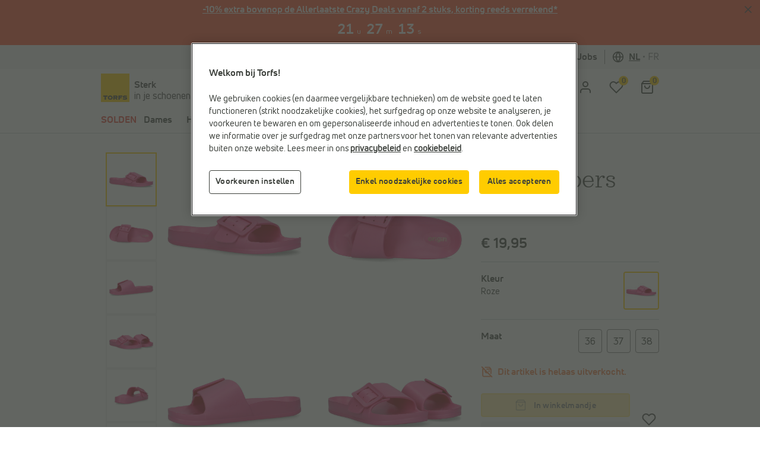

--- FILE ---
content_type: text/html;charset=UTF-8
request_url: https://www.torfs.be/nl/origin-groene-badslippers/325545.html?dwvar_325545_color=61-65-Z23&quantity=1
body_size: 48337
content:
<!DOCTYPE html>
<html lang="nl" country="BE" data-originalcode="nl-BE">
<head>



<script defer src="/on/demandware.static/Sites-Torfs-Webshop-BE-Site/-/nl_BE/v1769908622480/js/gddl.js"></script>

    <script defer src="/on/demandware.static/Sites-Torfs-Webshop-BE-Site/-/nl_BE/v1769908622480/js/newRelic.js"></script>




    <script src="https://cdn.cookielaw.org/consent/ef484333-8eca-4424-8d8b-a9acd8b06a2d/otSDKStub.js" data-document-language="true" type="text/javascript" charset="UTF-8" data-domain-script="ef484333-8eca-4424-8d8b-a9acd8b06a2d" ></script>

    <script type="text/javascript">
        function OptanonWrapper () {
            const url = "https://www.torfs.be/on/demandware.store/Sites-Torfs-Webshop-BE-Site/nl_BE/ConsentTracking-SetSession";
            const startConsentUrl = url + '?consent=' + OnetrustActiveGroups.includes("C0003");
            fetch(startConsentUrl);

            OneTrust.OnConsentChanged(function (e) {
                const onConsentChangedUrl = url + '?consent=' + e.detail.includes("C0003");
                fetch(onConsentChangedUrl);
                window.dataLayer = window.dataLayer || [];
                window.dataLayer.push({
                    'event': 'OneTrustConsentChange',
                    'OnetrustActiveGroups': e.detail.join(','),
                    'dataSubjectId': OneTrust.getDataSubjectId()
                });
            });

            if (!OneTrust.IsAlertBoxClosed()) {
                window.dataLayer = window.dataLayer || [];
                window.dataLayer.push({
                    'event': 'OneTrustBannerOpen',
                    'dataSubjectId': OneTrust.getDataSubjectId()
                });
            }
        }
    </script>



<script defer src="//cdn.bc0a.com/autopilot/f00000000295590/autopilot_sdk.js"></script>

<script defer src='https://www.google.com/recaptcha/api.js?render=6LfgV-MqAAAAABoRdemGH6XMkFLtxHT0pGE1bx7X&badge=inline'></script>

<script defer src="/on/demandware.static/Sites-Torfs-Webshop-BE-Site/-/nl_BE/v1769908622480/js/plugins.js"></script>
<script defer src="/on/demandware.static/Sites-Torfs-Webshop-BE-Site/-/nl_BE/v1769908622480/js/components.js"></script>
<script defer src="/on/demandware.static/Sites-Torfs-Webshop-BE-Site/-/nl_BE/v1769908622480/js/header.js"></script>
<script defer src="/on/demandware.static/Sites-Torfs-Webshop-BE-Site/-/nl_BE/v1769908622480/js/footer.js"></script>
<script defer src="/on/demandware.static/Sites-Torfs-Webshop-BE-Site/-/nl_BE/v1769908622480/js/product.js"></script>
<script defer src="/on/demandware.static/Sites-Torfs-Webshop-BE-Site/-/nl_BE/v1769908622480/js/util.js"></script>
<script defer src="/on/demandware.static/Sites-Torfs-Webshop-BE-Site/-/nl_BE/v1769908622480/js/main.js"></script>

<script defer src="/on/demandware.static/Sites-Torfs-Webshop-BE-Site/-/nl_BE/v1769908622480/js/analytics/productAnalytics.js"></script>
<script defer src="/on/demandware.static/Sites-Torfs-Webshop-BE-Site/-/nl_BE/v1769908622480/js/analytics/reservationAnalytics.js"></script>
<script defer src="/on/demandware.static/Sites-Torfs-Webshop-BE-Site/-/nl_BE/v1769908622480/js/analytics/contentAnalytics.js"></script>
<script defer src="/on/demandware.static/Sites-Torfs-Webshop-BE-Site/-/nl_BE/v1769908622480/js/analytics/filterAnalytics.js"></script>
<script defer src="/on/demandware.static/Sites-Torfs-Webshop-BE-Site/-/nl_BE/v1769908622480/js/analytics/pageAnalytics.js"></script>
<script defer src="/on/demandware.static/Sites-Torfs-Webshop-BE-Site/-/nl_BE/v1769908622480/js/analytics/loginAnalytics.js"></script>
<script defer src="/on/demandware.static/Sites-Torfs-Webshop-BE-Site/-/nl_BE/v1769908622480/js/analytics/registrationAnalytics.js"></script>
<script defer src="/on/demandware.static/Sites-Torfs-Webshop-BE-Site/-/nl_BE/v1769908622480/js/analytics/accountAnalytics.js"></script>
<script defer src="/on/demandware.static/Sites-Torfs-Webshop-BE-Site/-/nl_BE/v1769908622480/js/analytics/linkAnalytics.js"></script>
<script defer src="/on/demandware.static/Sites-Torfs-Webshop-BE-Site/-/nl_BE/v1769908622480/js/analytics/searchAnalytics.js"></script>
<script defer src="/on/demandware.static/Sites-Torfs-Webshop-BE-Site/-/nl_BE/v1769908622480/js/analytics/navigationAnalytics.js"></script>



<script>
    async function checkSDKExistanceAndAddCustomAttribute() {
        if (!window.NOIBUJS) {
            await new Promise(resolve => {
                window.addEventListener('noibuSDKReady', resolve);
            });
        }
        window.NOIBUJS.addCustomAttribute('sessionId', 'qMZf76SLn3vg5dFqgX2hpDKHSPIo2sD_9AU=');
    }
    checkSDKExistanceAndAddCustomAttribute();
</script>


    <script defer src="/on/demandware.static/Sites-Torfs-Webshop-BE-Site/-/nl_BE/v1769908622480/js/productDetail.js"></script>


<meta charset=UTF-8 />
<meta name="viewport" content="width=device-width, initial-scale=1" />



    
        
            <meta property="og:image" content="https://www.torfs.be/on/demandware.static/-/Sites-torfs-catalog-master/default/dwd7050090/hi-res/pdp/325/325545/325545-1.jpg" />
        
    

    
        
            <meta property="fb:app_id" content="332167850164114" />
        
    

    
        
            <meta property="og:type" content="product" />
        
    

    
        <meta name="twitter:card" content="summary" />
    

    
        
            <meta property="og:site_name" content="TORFS.BE | Gratis verzending en retour" />
        
    

    
        <meta name="twitter:site" content="@schoenentorfs" />
    

    
        
            <meta property="og:title" content="Origin Groene Badslippers | Dames Slippers | Online op TORFS.BE" />
        
    

    
        
            <meta property="og:locale" content="nl_BE" />
        
    

    
        <meta name="description" content="Origin Groene Badslippers voor dames vanaf &#8364;19,95. Beschikbaar in maten 37 tot 39. Gratis levering en retourneren in alle Torfs winkels." />
    

    
        
            <meta property="og:url" content="https://www.torfs.be/nl/origin-groene-badslippers/325545.html?dwvar_325545_color=61-65-Z23&amp;quantity=1" />
        
    

    
        
        
            <title>Origin Groene Badslippers | Dames Slippers | Online op TORFS.BE</title>
        
    

    
        
            <meta property="og:description" content="Origin Groene Badslippers voor dames vanaf &#8364;19,95. Beschikbaar in maten 37 tot 39. Gratis levering en retourneren in alle Torfs winkels." />
        
    





<meta name="theme-color" content="#ffffff" media="(prefers-color-scheme: light)" />
<meta name="theme-color" content="#121212" media="(prefers-color-scheme: dark)" />




    
    
    
        <link rel="canonical" href="https://www.torfs.be/nl/origin-groene-badslippers/325545.html"/>
        <meta property="og:url" content="https://www.torfs.be/nl/origin-groene-badslippers/325545.html" />
    



<link rel="prefetch" href="/on/demandware.static/Sites-Torfs-Webshop-BE-Site/-/nl_BE/v1769908622480/js/plugins.js" as="script" />
<link rel="prefetch" href="/on/demandware.static/Sites-Torfs-Webshop-BE-Site/-/nl_BE/v1769908622480/js/components.js" as="script" />
<link rel="prefetch" href="/on/demandware.static/Sites-Torfs-Webshop-BE-Site/-/nl_BE/v1769908622480/js/header.js" as="script" />
<link rel="prefetch" href="/on/demandware.static/Sites-Torfs-Webshop-BE-Site/-/nl_BE/v1769908622480/js/footer.js" as="script" />
<link rel="prefetch" href="/on/demandware.static/Sites-Torfs-Webshop-BE-Site/-/nl_BE/v1769908622480/js/product.js" as="script" />
<link rel="prefetch" href="/on/demandware.static/Sites-Torfs-Webshop-BE-Site/-/nl_BE/v1769908622480/js/util.js" as="script" />
<link rel="prefetch" href="/on/demandware.static/Sites-Torfs-Webshop-BE-Site/-/nl_BE/v1769908622480/js/main.js" as="script" />
<link rel="prefetch" href="/on/demandware.static/Sites-Torfs-Webshop-BE-Site/-/nl_BE/v1769908622480/js/search.js" as="script" />
<link rel="prefetch" href="/on/demandware.static/Sites-Torfs-Webshop-BE-Site/-/nl_BE/v1769908622480/js/productDetail.js" as="script" />
<link rel="prefetch" href="/on/demandware.static/Sites-Torfs-Webshop-BE-Site/-/nl_BE/v1769908622480/js/cart.js" as="script" />
<link rel="prefetch" href="/on/demandware.static/Sites-Torfs-Webshop-BE-Site/-/nl_BE/v1769908622480/js/checkout.js" as="script" />

<link rel="prefetch" href="/on/demandware.static/Sites-Torfs-Webshop-BE-Site/-/nl_BE/v1769908622480/js/analytics/productAnalytics.js" as="script" />
<link rel="prefetch" href="/on/demandware.static/Sites-Torfs-Webshop-BE-Site/-/nl_BE/v1769908622480/js/analytics/reservationAnalytics.js" as="script" />
<link rel="prefetch" href="/on/demandware.static/Sites-Torfs-Webshop-BE-Site/-/nl_BE/v1769908622480/js/analytics/contentAnalytics.js" as="script" />
<link rel="prefetch" href="/on/demandware.static/Sites-Torfs-Webshop-BE-Site/-/nl_BE/v1769908622480/js/analytics/filterAnalytics.js" as="script" />
<link rel="prefetch" href="/on/demandware.static/Sites-Torfs-Webshop-BE-Site/-/nl_BE/v1769908622480/js/analytics/pageAnalytics.js" as="script" />
<link rel="prefetch" href="/on/demandware.static/Sites-Torfs-Webshop-BE-Site/-/nl_BE/v1769908622480/js/analytics/loginAnalytics.js" as="script" />
<link rel="prefetch" href="/on/demandware.static/Sites-Torfs-Webshop-BE-Site/-/nl_BE/v1769908622480/js/analytics/registrationAnalytics.js" as="script" />
<link rel="prefetch" href="/on/demandware.static/Sites-Torfs-Webshop-BE-Site/-/nl_BE/v1769908622480/js/analytics/accountAnalytics.js" as="script" />
<link rel="prefetch" href="/on/demandware.static/Sites-Torfs-Webshop-BE-Site/-/nl_BE/v1769908622480/js/analytics/linkAnalytics.js" as="script" />
<link rel="prefetch" href="/on/demandware.static/Sites-Torfs-Webshop-BE-Site/-/nl_BE/v1769908622480/js/analytics/searchAnalytics.js" as="script" />
<link rel="prefetch" href="/on/demandware.static/Sites-Torfs-Webshop-BE-Site/-/nl_BE/v1769908622480/js/analytics/navigationAnalytics.js" as="script" />

<link rel="prefetch" href="/on/demandware.static/Sites-Torfs-Webshop-BE-Site/-/nl_BE/v1769908622480/css/global.css" as="style" />
<link rel="prefetch" href="/on/demandware.static/Sites-Torfs-Webshop-BE-Site/-/nl_BE/v1769908622480/css/search.css" as="style" />
<link rel="prefetch" href="/on/demandware.static/Sites-Torfs-Webshop-BE-Site/-/nl_BE/v1769908622480/css/checkout.css" as="style" />
<link rel="prefetch" href="/on/demandware.static/Sites-Torfs-Webshop-BE-Site/-/nl_BE/v1769908622480/css/product/detail.css" as="style" />

<link rel="preload" href="/on/demandware.static/Sites-Torfs-Webshop-BE-Site/-/nl_BE/v1769908622480/fonts/36F0C8_13_0.woff2" as="font" type="font/woff2" crossorigin="anonymous" />
<link rel="preload" href="/on/demandware.static/Sites-Torfs-Webshop-BE-Site/-/nl_BE/v1769908622480/fonts/36F0C8_D_0.woff2" as="font" type="font/woff2" crossorigin="anonymous" />
<link rel="preload" href="/on/demandware.static/Sites-Torfs-Webshop-BE-Site/-/nl_BE/v1769908622480/fonts/36F0C8_8_0.woff2" as="font" type="font/woff2" crossorigin="anonymous" />
<link rel="preload" href="/on/demandware.static/Sites-Torfs-Webshop-BE-Site/-/nl_BE/v1769908622480/fonts/36F0C8_0_0.woff2" as="font" type="font/woff2" crossorigin="anonymous" />
<link rel="preload" href="/on/demandware.static/Sites-Torfs-Webshop-BE-Site/-/nl_BE/v1769908622480/fonts/36F0C8_3_0.woff2" as="font" type="font/woff2" crossorigin="anonymous" />
<link rel="preload" href="/on/demandware.static/Sites-Torfs-Webshop-BE-Site/-/nl_BE/v1769908622480/fonts/36F0C8_1C_0.woff2" as="font" type="font/woff2" crossorigin="anonymous" />

<link rel="dns-prefetch" href="//cdn.cquotient.com" />
<link rel="preconnect" href="https://www.google.com" />
<link rel="preconnect" href="https://sstg.torfs.be" />
<link rel="preconnect" href="https://www.gstatic.com" />
<link rel="preconnect" href="https://fonts.gstatic.com" />


<link rel="icon" href="/on/demandware.static/Sites-Torfs-Webshop-BE-Site/-/default/dwc9bb6aae/images/favicon.ico" />
<link rel="icon" type="image/png" sizes="16x16" href="/on/demandware.static/Sites-Torfs-Webshop-BE-Site/-/default/dweec1393b/images/favicon-16x16.png" />
<link rel="icon" type="image/png" sizes="32x32" href="/on/demandware.static/Sites-Torfs-Webshop-BE-Site/-/default/dw5bd281c1/images/favicon-32x32.png" />
<link rel="icon" type="image/png" sizes="48x48" href="/on/demandware.static/Sites-Torfs-Webshop-BE-Site/-/default/dw81dbc37d/images/favicon-48x48.png" />
<link rel="icon" type="image/png" sizes="96x96" href="/on/demandware.static/Sites-Torfs-Webshop-BE-Site/-/default/dwfa22c832/images/favicon-96x96.png" />
<link rel="apple-touch-icon" sizes="180x180" href="/on/demandware.static/Sites-Torfs-Webshop-BE-Site/-/default/dw854ceb9f/images/apple-touch-icon.png" />

<link rel="stylesheet" href="/on/demandware.static/Sites-Torfs-Webshop-BE-Site/-/nl_BE/v1769908622480/css/global.css" />


    <link rel="stylesheet" href="/on/demandware.static/Sites-Torfs-Webshop-BE-Site/-/nl_BE/v1769908622480/css/product/detail.css" />

    <link rel="stylesheet" href="/on/demandware.static/Sites-Torfs-Webshop-BE-Site/-/nl_BE/v1769908622480/css/inventoryCheck.css" />



    <meta name="google-site-verification" content="5VuA8NkH6UyZ1XIXqnF2ZhdhFPAULVaqKzS1nuKBqRM" />



    <meta name="msvalidate.01" content="C038F4B3E0F68866D52E0E1024B16DF9" />


<script>
    dataLayer = [];
</script>


    
    <script>(function(w,d,s,l,i){w[l]=w[l]||[];w[l].push({'gtm.start':
    new Date().getTime(),event:'gtm.js'});var f=d.getElementsByTagName(s)[0],
    j=d.createElement(s),dl=l!='dataLayer'?'&l='+l:'';j.async=true;j.src=
    'https://sstg.torfs.be/collector.js';f.parentNode.insertBefore(j,f);
    })(window,document,'script','dataLayer','GTM-PNSDC8M');</script>
    




    <script type="text/javascript">
    // Duration in milliseconds to wait while the Kameleoon application file is loaded
    var kameleoonLoadingTimeout = 1000;

    window.kameleoonQueue = window.kameleoonQueue || [];
    window.kameleoonStartLoadTime = new Date().getTime();
    if (! document.getElementById("kameleoonLoadingStyleSheet") && ! window.kameleoonDisplayPageTimeOut)
    {
        var kameleoonS = document.getElementsByTagName("script")[0];
        var kameleoonCc = "* { visibility: hidden !important; background-image: none !important; }";
        var kameleoonStn = document.createElement("style");
        kameleoonStn.type = "text/css";
        kameleoonStn.id = "kameleoonLoadingStyleSheet";
        if (kameleoonStn.styleSheet)
        {
            kameleoonStn.styleSheet.cssText = kameleoonCc;
        }
        else
        {
            kameleoonStn.appendChild(document.createTextNode(kameleoonCc));
        }
        kameleoonS.parentNode.insertBefore(kameleoonStn, kameleoonS);
        window.kameleoonDisplayPage = function(fromEngine)
        {
            if (!fromEngine)
            {
                window.kameleoonTimeout = true;
            }
            if (kameleoonStn.parentNode)
            {
                kameleoonStn.parentNode.removeChild(kameleoonStn);
            }
        };
        window.kameleoonDisplayPageTimeOut = window.setTimeout(window.kameleoonDisplayPage, kameleoonLoadingTimeout);
    }
</script>
<script type="text/javascript" src="//6ab37bwg4l.kameleoon.io/engine.js" async="true" fetchpriority="high"></script>














<script class="kxint" data-namespace="torfslnv">
window.Krux||((Krux=function(){Krux.q.push(arguments);}).q=[]);
(function(){
  function retrieve(n){
    var k= 'kx'+'torfslnv_'+n, ls=(function(){
      try {
        return window.localStorage;
      } catch(e) {
        return null;
      }
    })();
    if (ls) {
        return ls[k] || '';
    } else if (navigator.cookieEnabled) {
        var m = document.cookie.match(k+'=([^;]*)');
        return (m && unescape(m[1])) || '';
    } else {
        return '';
    }
  }

  if(typeof Krux !== 'undefined') {
    Krux.user = retrieve('user');
    Krux.segments = retrieve('segs') ? retrieve('segs').split(',') : [];
  }
})();
</script>



    <script src="https://cdn.evgnet.com/beacon/torfslnv/production/scripts/evergage.min.js"></script>


<script type="text/javascript">//<!--
/* <![CDATA[ (head-active_data.js) */
var dw = (window.dw || {});
dw.ac = {
    _analytics: null,
    _events: [],
    _category: "",
    _searchData: "",
    _anact: "",
    _anact_nohit_tag: "",
    _analytics_enabled: "true",
    _timeZone: "Europe/Brussels",
    _capture: function(configs) {
        if (Object.prototype.toString.call(configs) === "[object Array]") {
            configs.forEach(captureObject);
            return;
        }
        dw.ac._events.push(configs);
    },
	capture: function() { 
		dw.ac._capture(arguments);
		// send to CQ as well:
		if (window.CQuotient) {
			window.CQuotient.trackEventsFromAC(arguments);
		}
	},
    EV_PRD_SEARCHHIT: "searchhit",
    EV_PRD_DETAIL: "detail",
    EV_PRD_RECOMMENDATION: "recommendation",
    EV_PRD_SETPRODUCT: "setproduct",
    applyContext: function(context) {
        if (typeof context === "object" && context.hasOwnProperty("category")) {
        	dw.ac._category = context.category;
        }
        if (typeof context === "object" && context.hasOwnProperty("searchData")) {
        	dw.ac._searchData = context.searchData;
        }
    },
    setDWAnalytics: function(analytics) {
        dw.ac._analytics = analytics;
    },
    eventsIsEmpty: function() {
        return 0 == dw.ac._events.length;
    }
};
/* ]]> */
// -->
</script>
<script type="text/javascript">//<!--
/* <![CDATA[ (head-cquotient.js) */
var CQuotient = window.CQuotient = {};
CQuotient.clientId = 'bcqr-Torfs-Webshop-BE';
CQuotient.realm = 'BCQR';
CQuotient.siteId = 'Torfs-Webshop-BE';
CQuotient.instanceType = 'prd';
CQuotient.locale = 'nl_BE';
CQuotient.fbPixelId = '__UNKNOWN__';
CQuotient.activities = [];
CQuotient.cqcid='';
CQuotient.cquid='';
CQuotient.cqeid='';
CQuotient.cqlid='';
CQuotient.apiHost='api.cquotient.com';
/* Turn this on to test against Staging Einstein */
/* CQuotient.useTest= true; */
CQuotient.useTest = ('true' === 'false');
CQuotient.initFromCookies = function () {
	var ca = document.cookie.split(';');
	for(var i=0;i < ca.length;i++) {
	  var c = ca[i];
	  while (c.charAt(0)==' ') c = c.substring(1,c.length);
	  if (c.indexOf('cqcid=') == 0) {
		CQuotient.cqcid=c.substring('cqcid='.length,c.length);
	  } else if (c.indexOf('cquid=') == 0) {
		  var value = c.substring('cquid='.length,c.length);
		  if (value) {
		  	var split_value = value.split("|", 3);
		  	if (split_value.length > 0) {
			  CQuotient.cquid=split_value[0];
		  	}
		  	if (split_value.length > 1) {
			  CQuotient.cqeid=split_value[1];
		  	}
		  	if (split_value.length > 2) {
			  CQuotient.cqlid=split_value[2];
		  	}
		  }
	  }
	}
}
CQuotient.getCQCookieId = function () {
	if(window.CQuotient.cqcid == '')
		window.CQuotient.initFromCookies();
	return window.CQuotient.cqcid;
};
CQuotient.getCQUserId = function () {
	if(window.CQuotient.cquid == '')
		window.CQuotient.initFromCookies();
	return window.CQuotient.cquid;
};
CQuotient.getCQHashedEmail = function () {
	if(window.CQuotient.cqeid == '')
		window.CQuotient.initFromCookies();
	return window.CQuotient.cqeid;
};
CQuotient.getCQHashedLogin = function () {
	if(window.CQuotient.cqlid == '')
		window.CQuotient.initFromCookies();
	return window.CQuotient.cqlid;
};
CQuotient.trackEventsFromAC = function (/* Object or Array */ events) {
try {
	if (Object.prototype.toString.call(events) === "[object Array]") {
		events.forEach(_trackASingleCQEvent);
	} else {
		CQuotient._trackASingleCQEvent(events);
	}
} catch(err) {}
};
CQuotient._trackASingleCQEvent = function ( /* Object */ event) {
	if (event && event.id) {
		if (event.type === dw.ac.EV_PRD_DETAIL) {
			CQuotient.trackViewProduct( {id:'', alt_id: event.id, type: 'raw_sku'} );
		} // not handling the other dw.ac.* events currently
	}
};
CQuotient.trackViewProduct = function(/* Object */ cqParamData){
	var cq_params = {};
	cq_params.cookieId = CQuotient.getCQCookieId();
	cq_params.userId = CQuotient.getCQUserId();
	cq_params.emailId = CQuotient.getCQHashedEmail();
	cq_params.loginId = CQuotient.getCQHashedLogin();
	cq_params.product = cqParamData.product;
	cq_params.realm = cqParamData.realm;
	cq_params.siteId = cqParamData.siteId;
	cq_params.instanceType = cqParamData.instanceType;
	cq_params.locale = CQuotient.locale;
	
	if(CQuotient.sendActivity) {
		CQuotient.sendActivity(CQuotient.clientId, 'viewProduct', cq_params);
	} else {
		CQuotient.activities.push({activityType: 'viewProduct', parameters: cq_params});
	}
};
/* ]]> */
// -->
</script>

</head>
<body>


<noscript><iframe src="https://sstg.torfs.be/ns.html?id=GTM-PNSDC8M"
height="0" width="0" style="display:none;visibility:hidden"></iframe></noscript>


<div class="d-none js-pageData"
    data-store-id="835">
</div>
<div
class="page"
data-pagename=""
data-action="Product-Show"
data-instancetype="2"
data-querystring="dwvar_325545_color=61-65-Z23&amp;pid=325545&amp;quantity=1"
data-session-start="null"
data-product-ratings-url="/on/demandware.store/Sites-Torfs-Webshop-BE-Site/nl_BE/Product-Ratings"
data-slider-dots-aria-label="Ga naar onderdeel {0} van {1}"
>





















    <div class="keyboard-nav-shortcuts" role="banner" aria-label="Toetsenbordsnelkoppelingen">
    <div class="container-fluid">
        <div class="keyboard-nav-shortcuts__content">
            <div class="keyboard-nav-shortcuts__links d-flex w-100 justify-content-center">
                <button class="btn btn-quinary">
                    Ga naar Zoeken
                </button>
                <button class="btn btn-quinary">
                    Ga naar Hoofdmenu
                </button>
                <button class="btn btn-quinary">
                    Ga naar Klantenservice
                </button>
            </div>
        </div>
    </div>
</div>

<div class="header header-wrapper" data-placement="header">
    <div class="header-usp-wrapper MCP_global_banner d-none" data-placement="header/usp" data-identifier="usp">
        
	 


	
	
		<div class="header-usp" style="background-color: #ff522b">
    <div class="container text-center pt-1 pb-1">
       <a href="https://www.torfs.be/nl/solden/"><u> <p class="mb-0"><strong>-10% extra bovenop de Allerlaatste Crazy Deals vanaf 2 stuks, korting reeds verrekend*</strong></u></a></p>
        <div class="header-usp__countdown js-usp-countdown" data-end-date="2026-02-02T00:00:00">
            <p style="color: #ffffff">
                <span class="js-usp-countdown-days"></span>
                <span class="js-usp-countdown-days-label header-usp__time-unit" data-day-unit-singular="dag">d</span>
                <span class="js-usp-countdown-hours"></span>
                <span class="header-usp__time-unit">u</span>
                <span class="js-usp-countdown-minutes"></span>
                <span class="header-usp__time-unit">m</span>
                <span class="js-usp-countdown-seconds"></span>
                <span class="header-usp__time-unit">s</span>
            </p>
        </div>
    </div>
</div>
	

 
	
        <button class="btn btn-link header-usp-close d-none" aria-label="Sluiten">
            <svg xmlns="http://www.w3.org/2000/svg" width="24" height="24" viewBox="0 0 24 24" fill="none" stroke="currentColor" stroke-width="2" stroke-linecap="round" stroke-linejoin="round" class="feather feather-x"><line x1="18" y1="6" x2="6" y2="18"></line><line x1="6" y1="6" x2="18" y2="18"></line></svg>

        </button>
    </div>
    

    <div
    class="d-none js-auth-data"
    data-authenticated="false"
    data-registered="false"
    data-session-start="null"
>
</div>

    <div class="header-top d-none d-lg-flex" data-placement="header/top">
    <div class="container">
        <div class="row">
            <div class="col-12 d-flex justify-content-end">
                <div class="header-top__item">
                    <a href="/nl/mijn-account/bestellingen">
                        Bestelstatus
                    </a>
                </div>
                <div class="header-top__item header-top__favorite-store">
                    
<div class="header-favorite-store"
    data-get-favorite-store-header-url="/on/demandware.store/Sites-Torfs-Webshop-BE-Site/nl_BE/Page-HeaderFavoriteStore"
    data-permanently-closed="null"
    data-permanently-closed-title="Favoriete winkel"
    data-permanently-closed-info="Jouw favoriete winkel is helaas definitief gesloten. Kies een nieuwe favoriete winkel om jouw online winkelervaring te verbeteren."
    data-permanently-closed-accept-button="Kies een nieuwe favoriete winkel"
    data-permanently-closed-cancel-button="Niet nu"
    data-permanently-redirect-url="/nl/torfs-schoenenwinkels-in-je-buurt?showMap=true"
>
    
        <a class="header-favorite-store__link" href="/nl/torfs-schoenenwinkels-in-je-buurt?showMap=true">
            <svg xmlns="http://www.w3.org/2000/svg" width="24" height="24" viewBox="0 0 24 24" fill="none" stroke="currentColor" stroke-width="2" stroke-linecap="round" stroke-linejoin="round" class="feather feather-map-pin"><path d="M21 10c0 7-9 13-9 13s-9-6-9-13a9 9 0 0 1 18 0z"></path><circle cx="12" cy="10" r="3"></circle></svg>
 Winkels
        </a>
        <div class="container header-favorite-store__flyout w-50 flyout">
            <p class="col-12 flyout__no-fav-store">
                <span>Je hebt nog geen favoriete winkel</span>
            </p>
            <a class="col-12 btn btn-secondary" href="/nl/torfs-schoenenwinkels-in-je-buurt?showMap=true">
                <span>Alle winkels</span>
            </a>
        </div>
    
</div>

                </div>
                <div class="header-top__item header-top__faq">
                    <a href="/nl/faq-overview/faq-overview.html">
                        Klantenservice
                    </a>
                </div>
                <div class="header-top__item header-top__jobs">
    <a href="/nl/jobs">
        Jobs
    </a>
</div>

                <div class="header-top__item header-top__country">
                    
    <div
        class="country-selector"
        data-url="/on/demandware.store/Sites-Torfs-Webshop-BE-Site/nl_BE/Page-SetLocale"
        tabindex="0"
    >
        <svg xmlns="http://www.w3.org/2000/svg" width="24" height="24" viewBox="0 0 24 24" fill="none" stroke="currentColor" stroke-width="2" stroke-linecap="round" stroke-linejoin="round" class="feather feather-globe"><circle cx="12" cy="12" r="10"></circle><line x1="2" y1="12" x2="22" y2="12"></line><path d="M12 2a15.3 15.3 0 0 1 4 10 15.3 15.3 0 0 1-4 10 15.3 15.3 0 0 1-4-10 15.3 15.3 0 0 1 4-10z"></path></svg>

        <span class="active">
            <span class="d-none d-lg-inline">nl</span>
            <span class="d-lg-none">Nederlands</span>
        </span>
        
            <span class="country-selector__separator">•</span>
            <a class="country-selector__link" href="#" data-locale="fr_BE" data-currencyCode="EUR">
                <span class="d-none d-lg-inline">fr</span>
                <span class="d-lg-none">fran&ccedil;ais</span>
            </a>
        
    </div>


                </div>
            </div>
        </div>
    </div>
</div>

</div>
<div class="header header-sticky-wrapper">
    <header class="header-middle" data-placement="header/middle">
        <div class="container-fluid">
            <div class="row py-2">
                 <div class="col-4 col-lg-3 d-flex flex-row">
    <a class="logo logo--torfs" href="/nl/home" title="Torfs">
        
	
	<div class="content-asset "><!-- dwMarker="content" dwContentID="2e851a62c3ca03fe320029b634" -->
		<p><img alt="Torfs logo" src="https://www.torfs.be/on/demandware.static/-/Library-Sites-TorfsSharedLibrary/default/dw001816af/images/Torfs-logo.png" title="" /></p>
	</div>



        <div class="logo-caption">
    <span class="logo-caption__main-content">
        Sterk
    </span>
    <span>
        in je schoenen
    </span>
</div>

    </a>
</div>
<div class="d-none d-lg-block col-lg-6 js-search-desktop search">
    <div class="d-flex h-100 align-items-center site-search">
    <meta itemprop="url" content="https://www.torfs.be"/>
    <form role="search" class="w-100" action="/nl/zoekresultaten" method="get" name="simpleSearch" novalidate>
        <div class="input-group">
            <input class="form-control search-field"
                type="search"
                name="q"
                value=""
                placeholder="Zoek op merk, type, kleur, leveren, retourneren, ..."
                autocomplete="off"
                aria-label="Zoek op merk, type, kleur, leveren, retourneren, ..."
                required
            />
            <div class="input-group-append">
                <button type="submit" class="btn btn-icon btn-search" aria-label="zoeken">
                    <span class="icon-holder">
                        <svg xmlns="http://www.w3.org/2000/svg" width="24" height="24" viewBox="0 0 24 24" fill="none" stroke="currentColor" stroke-width="2" stroke-linecap="round" stroke-linejoin="round" class="feather feather-search"><circle cx="11" cy="11" r="8"></circle><line x1="21" y1="21" x2="16.65" y2="16.65"></line></svg>

                    </span>
                </button>
            </div>
            <div class="suggestions-wrapper" data-url="/on/demandware.store/Sites-Torfs-Webshop-BE-Site/nl_BE/SearchServices-GetSuggestions?q=" data-initial-url="/on/demandware.store/Sites-Torfs-Webshop-BE-Site/nl_BE/SearchServices-GetInitialSuggestions"></div>
            <input type="hidden" value="nl_BE" name="lang"/>
        </div>
    </form>
</div>

</div>
<div class="col-6 col-lg-3 offset-2 offset-lg-0 d-flex align-items-center justify-content-end">
    <div class="user-menu">
    <div class="js-account-header" data-url="/on/demandware.store/Sites-Torfs-Webshop-BE-Site/nl_BE/Account-Header">
        <div
    id="location-holder"
    data-country="United States"
    data-country-code="US"
    data-locale-country-code="BE"
    data-locale-language="nl_BE"
></div>

    <div class="login-flyout-holder js-login-flyout-holder user-menu__icon-holder" data-flyout-url="/on/demandware.store/Sites-Torfs-Webshop-BE-Site/nl_BE/Login-Flyout">
        <a class="btn btn-icon" href="https://www.torfs.be/nl/mijn-account/inloggen" aria-label="aria.label.open.login">
            <span class="icon-holder">
                <svg xmlns="http://www.w3.org/2000/svg" width="24" height="24" viewBox="0 0 24 24" fill="none" stroke="currentColor" stroke-width="2" stroke-linecap="round" stroke-linejoin="round" class="feather feather-user"><path d="M20 21v-2a4 4 0 0 0-4-4H8a4 4 0 0 0-4 4v2"></path><circle cx="12" cy="7" r="4"></circle></svg>

            </span>
        </a>
        
    </div>
    
        <div class="login-highlight-holder js-login-highlight-holder" data-highlight-url="/on/demandware.store/Sites-Torfs-Webshop-BE-Site/nl_BE/Login-Highlight?type=login">
            
        </div>
    



    </div>
    <div class="user-menu__icon-holder">
        <a class="btn btn-icon js-wishlistCountContainer" href="/nl/mijn-account/mijn-verlanglijstje" aria-label="Mijn verlanglijstje">
            <span class="icon-holder">
    <svg xmlns="http://www.w3.org/2000/svg" width="24" height="24" viewBox="0 0 24 24" fill="none" stroke="currentColor" stroke-width="2" stroke-linecap="round" stroke-linejoin="round" class="feather feather-heart"><path d="M20.84 4.61a5.5 5.5 0 0 0-7.78 0L12 5.67l-1.06-1.06a5.5 5.5 0 0 0-7.78 7.78l1.06 1.06L12 21.23l7.78-7.78 1.06-1.06a5.5 5.5 0 0 0 0-7.78z"></path></svg>

    <span class="heart-count-indicator js-wishlistCount" data-products="[]">
        <span class="counter">
            0
        </span>
    </span>
</span>

        </a>
    </div>
    <div class="minicart minicart-header user-menu__icon-holder" data-action-url="/on/demandware.store/Sites-Torfs-Webshop-BE-Site/nl_BE/Cart-MiniCartShow">
        <a class="btn btn-icon" href="https://www.torfs.be/nl/winkelmandje" title="View Cart" aria-label="Mijn winkelmandje">
    <span class="icon-holder">
        <svg xmlns="http://www.w3.org/2000/svg" width="24" height="24" viewBox="0 0 24 24" fill="none" stroke="currentColor" stroke-width="2" stroke-linecap="round" stroke-linejoin="round" class="feather feather-shopping-bag"><path d="M6 2L3 6v14a2 2 0 0 0 2 2h14a2 2 0 0 0 2-2V6l-3-4z"></path><line x1="3" y1="6" x2="21" y2="6"></line><path d="M16 10a4 4 0 0 1-8 0"></path></svg>

        <span class="cart-count-indicator minicart-quantity"
            data-item-count="0.0"
            data-url="https://www.torfs.be/on/demandware.store/Sites-Torfs-Webshop-BE-Site/nl_BE/Cart-CartShown"
            data-cart-shown="null"
            data-abandoned-cart-messaging-enabled="true"
            data-abandoned-cart-message="Nog 0 producten in je winkelmandje!"
            >
            <span class="counter">
                0
            </span>
        </span>
    </span>
</a>
<div class="popover popover-bottom"></div>

    </div>
</div>

</div>

            </div>
            <div class="row d-lg-none">
                <div class="col-12 pl-0 js-search-mobile header-search-mobile-wrapper">
                    <button class="btn btn-icon mobile-menu js-nav-menu-mobile-open" aria-label="Open het navigatie menu" aria-expanded="false" aria-controls="mobile-nav-menu">
                        <span class="icon-holder">
                            <svg xmlns="http://www.w3.org/2000/svg" width="24" height="24" viewBox="0 0 24 24" fill="none" stroke="currentColor" stroke-width="2" stroke-linecap="round" stroke-linejoin="round" class="feather feather-menu"><line x1="3" y1="12" x2="21" y2="12"></line><line x1="3" y1="6" x2="21" y2="6"></line><line x1="3" y1="18" x2="21" y2="18"></line></svg>

                        </span>
                    </button>
                    <div class="site-search" itemscope itemtype="http://schema.org/WebSite">
    <meta itemprop="url" content="https://www.torfs.be"/>
    <form role="search" class="w-100" action="/nl/zoekresultaten" method="get" name="simpleSearch"  itemprop="potentialAction" itemscope itemtype="http://schema.org/SearchAction" novalidate>
        <meta itemprop="target" content="https://www.torfs.be/nl/zoekresultaten?q={q}"/>
        <div class="input-group">
            <input class="form-control search-field"
                   itemprop="query-input"
                   type="search"
                   name="q"
                   value=""
                   placeholder="Zoek op merk, type, kleur, leveren, retourneren, ..."
                   autocomplete="off"
                   aria-label="Zoek op merk, type, kleur, leveren, retourneren, ..."
                   required
            />
            <div class="input-group-append">
                <button type="submit" class="btn btn-icon btn-search" aria-label="zoeken">
                    <span class="icon-holder">
                        <svg xmlns="http://www.w3.org/2000/svg" width="24" height="24" viewBox="0 0 24 24" fill="none" stroke="currentColor" stroke-width="2" stroke-linecap="round" stroke-linejoin="round" class="feather feather-search"><circle cx="11" cy="11" r="8"></circle><line x1="21" y1="21" x2="16.65" y2="16.65"></line></svg>

                    </span>
                </button>
            </div>
            <div class="suggestions-wrapper" data-url="/on/demandware.store/Sites-Torfs-Webshop-BE-Site/nl_BE/SearchServices-GetSuggestions?q=" data-initial-url="/on/demandware.store/Sites-Torfs-Webshop-BE-Site/nl_BE/SearchServices-GetInitialSuggestions"></div>
            <input type="hidden" value="nl_BE" name="lang"/>
        </div>
    </form>
</div>

                </div>
            </div>
        </div>
    </header>
    <div class="page-flyout nav-menu-mobile js-nav-menu-mobile" data-get-mobile-nav-url="/on/demandware.store/Sites-Torfs-Webshop-BE-Site/nl_BE/Page-IncludeHeaderMenu?mobile=true" aria-hidden="true">
    <div class="page-flyout__overlay"></div>
    <nav id="mobile-nav-menu" class="page-flyout__content">
        <div class="page-flyout__header">
            <div class="page-flyout__title-wrapper">
                 <div class="logo logo--torfs">
                    
	
	<div class="content-asset "><!-- dwMarker="content" dwContentID="2e851a62c3ca03fe320029b634" -->
		<p><img alt="Torfs logo" src="https://www.torfs.be/on/demandware.static/-/Library-Sites-TorfsSharedLibrary/default/dw001816af/images/Torfs-logo.png" title="" /></p>
	</div>



                </div>
                <button type="button" class="page-flyout__close" aria-label="button.close.menu">
                    <svg xmlns="http://www.w3.org/2000/svg" width="24" height="24" viewBox="0 0 24 24" fill="none" stroke="#3B3F3A" stroke-width="2" stroke-linecap="round" stroke-linejoin="round" class="feather feather-x"><line x1="18" y1="6" x2="6" y2="18"></line><line x1="6" y1="6" x2="18" y2="18"></line></svg>

                </button>
            </div>
        </div>
        <div class="page-flyout__container">
            
            <div class="nav-menu-mobile__nav-group js-top-level-nav-group">
                <a class="nav-menu-mobile__nav-item" href="/nl/mijn-account/bestellingen">
                    <svg xmlns="http://www.w3.org/2000/svg" width="24" height="24" viewBox="0 0 24 24" fill="none" stroke="currentColor" stroke-width="2" stroke-linecap="round" stroke-linejoin="round" class="feather feather-archive"><polyline points="21 8 21 21 3 21 3 8"></polyline><rect x="1" y="3" width="22" height="5"></rect><line x1="10" y1="12" x2="14" y2="12"></line></svg>Bestelstatus
                </a>
                <a class="nav-menu-mobile__nav-item" href="/nl/torfs-schoenenwinkels-in-je-buurt?showMap=true">
                    <svg xmlns="http://www.w3.org/2000/svg" width="24" height="24" viewBox="0 0 24 24" fill="none" stroke="currentColor" stroke-width="2" stroke-linecap="round" stroke-linejoin="round" class="feather feather-map-pin"><path d="M21 10c0 7-9 13-9 13s-9-6-9-13a9 9 0 0 1 18 0z"></path><circle cx="12" cy="10" r="3"></circle></svg>
Winkels
                </a>
                <a class="nav-menu-mobile__nav-item" href="/nl/faq-overview/faq-overview.html">
                    <svg xmlns="http://www.w3.org/2000/svg" width="24" height="24" viewBox="0 0 24 24" fill="none" stroke="currentColor" stroke-width="2" stroke-linecap="round" stroke-linejoin="round" class="feather feather-message-square"><path d="M21 15a2 2 0 0 1-2 2H7l-4 4V5a2 2 0 0 1 2-2h14a2 2 0 0 1 2 2z"></path></svg>
Klantenservice
                </a>
                <a class="nav-menu-mobile__nav-item" href="/nl/jobs">
                    <svg xmlns="http://www.w3.org/2000/svg" width="24" height="24" viewBox="0 0 24 24" fill="none" stroke="currentColor" stroke-width="2" stroke-linecap="round" stroke-linejoin="round" class="feather feather-briefcase"><rect x="2" y="7" width="20" height="14" rx="2" ry="2"></rect><path d="M16 21V5a2 2 0 0 0-2-2h-4a2 2 0 0 0-2 2v16"></path></svg>
Jobs
                </a>
                <div class="nav-menu-mobile__nav-item">
                    
    <div
        class="country-selector"
        data-url="/on/demandware.store/Sites-Torfs-Webshop-BE-Site/nl_BE/Page-SetLocale"
        tabindex="0"
    >
        <svg xmlns="http://www.w3.org/2000/svg" width="24" height="24" viewBox="0 0 24 24" fill="none" stroke="currentColor" stroke-width="2" stroke-linecap="round" stroke-linejoin="round" class="feather feather-globe"><circle cx="12" cy="12" r="10"></circle><line x1="2" y1="12" x2="22" y2="12"></line><path d="M12 2a15.3 15.3 0 0 1 4 10 15.3 15.3 0 0 1-4 10 15.3 15.3 0 0 1-4-10 15.3 15.3 0 0 1 4-10z"></path></svg>

        <span class="active">
            <span class="d-none d-lg-inline">nl</span>
            <span class="d-lg-none">Nederlands</span>
        </span>
        
            <span class="country-selector__separator">•</span>
            <a class="country-selector__link" href="#" data-locale="fr_BE" data-currencyCode="EUR">
                <span class="d-none d-lg-inline">fr</span>
                <span class="d-lg-none">fran&ccedil;ais</span>
            </a>
        
    </div>


                </div>
            </div>
        </div>
    </nav>
</div>


    <nav class="main-menu" id="sg-navbar-collapse" data-placement="header/middle/main-menu">
        <div class="navbar-language d-flex flex-column align-items-center d-lg-none">
            
    <div
        class="country-selector"
        data-url="/on/demandware.store/Sites-Torfs-Webshop-BE-Site/nl_BE/Page-SetLocale"
        tabindex="0"
    >
        <svg xmlns="http://www.w3.org/2000/svg" width="24" height="24" viewBox="0 0 24 24" fill="none" stroke="currentColor" stroke-width="2" stroke-linecap="round" stroke-linejoin="round" class="feather feather-globe"><circle cx="12" cy="12" r="10"></circle><line x1="2" y1="12" x2="22" y2="12"></line><path d="M12 2a15.3 15.3 0 0 1 4 10 15.3 15.3 0 0 1-4 10 15.3 15.3 0 0 1-4-10 15.3 15.3 0 0 1 4-10z"></path></svg>

        <span class="active">
            <span class="d-none d-lg-inline">nl</span>
            <span class="d-lg-none">Nederlands</span>
        </span>
        
            <span class="country-selector__separator">•</span>
            <a class="country-selector__link" href="#" data-locale="fr_BE" data-currencyCode="EUR">
                <span class="d-none d-lg-inline">fr</span>
                <span class="d-lg-none">fran&ccedil;ais</span>
            </a>
        
    </div>


        </div>
        <div class="position-relative">
            <div class="container d-flex flex-column flex-lg-row align-items-start align-items-lg-center h-100">
                <div class="d-flex justify-content-between align-items-center w-100">
                    <div class="d-lg-flex w-100">
                        <ul class="navbar-nav justify-content-start main-navbar-nav">
                            
    



















    
        
            
            
                <li class="main-nav-item " data-category-id="Solden" data-get-sub-nav-url="/on/demandware.store/Sites-Torfs-Webshop-BE-Site/nl_BE/Page-HeaderMenuSubNavigation?categoryID=Solden">
                    <div class="main-nav-button__wrapper">
                        <a class="main-nav-button main-nav-button--custom" href="/nl/solden/"
                            style="--custom-color: #e73f32; color: #e73f32;">
                            <span>SOLDEN</span>
                        </a>
                        
                    </div>
                    
                </li>
            
        
    
        
            
            
                <li class="main-nav-item has-mega-nav" data-category-id="Dames" data-get-sub-nav-url="/on/demandware.store/Sites-Torfs-Webshop-BE-Site/nl_BE/Page-HeaderMenuSubNavigation?categoryID=Dames">
                    <div class="main-nav-button__wrapper">
                        <a class="main-nav-button main-nav-button--default" href="/nl/dames/"
                            style="">
                            <span>Dames</span>
                        </a>
                        
                            <button type="button" class="main-nav-dropdown-toggle" aria-label="Open het submenu Dames" aria-expanded="false">
                                <svg xmlns="http://www.w3.org/2000/svg" width="24" height="24" viewBox="0 0 24 24" fill="none" stroke="currentColor" stroke-width="2" stroke-linecap="round" stroke-linejoin="round" class="feather feather-chevron-down"><polyline points="6 9 12 15 18 9"></polyline></svg>

                            </button>
                        
                    </div>
                    
                </li>
            
        
    
        
            
            
                <li class="main-nav-item has-mega-nav" data-category-id="Heren" data-get-sub-nav-url="/on/demandware.store/Sites-Torfs-Webshop-BE-Site/nl_BE/Page-HeaderMenuSubNavigation?categoryID=Heren">
                    <div class="main-nav-button__wrapper">
                        <a class="main-nav-button main-nav-button--default" href="/nl/heren/"
                            style="">
                            <span>Heren</span>
                        </a>
                        
                            <button type="button" class="main-nav-dropdown-toggle" aria-label="Open het submenu Heren" aria-expanded="false">
                                <svg xmlns="http://www.w3.org/2000/svg" width="24" height="24" viewBox="0 0 24 24" fill="none" stroke="currentColor" stroke-width="2" stroke-linecap="round" stroke-linejoin="round" class="feather feather-chevron-down"><polyline points="6 9 12 15 18 9"></polyline></svg>

                            </button>
                        
                    </div>
                    
                </li>
            
        
    
        
            
            
                <li class="main-nav-item has-mega-nav" data-category-id="Jongens" data-get-sub-nav-url="/on/demandware.store/Sites-Torfs-Webshop-BE-Site/nl_BE/Page-HeaderMenuSubNavigation?categoryID=Jongens">
                    <div class="main-nav-button__wrapper">
                        <a class="main-nav-button main-nav-button--default" href="/nl/jongens/"
                            style="">
                            <span>Jongens</span>
                        </a>
                        
                            <button type="button" class="main-nav-dropdown-toggle" aria-label="Open het submenu Jongens" aria-expanded="false">
                                <svg xmlns="http://www.w3.org/2000/svg" width="24" height="24" viewBox="0 0 24 24" fill="none" stroke="currentColor" stroke-width="2" stroke-linecap="round" stroke-linejoin="round" class="feather feather-chevron-down"><polyline points="6 9 12 15 18 9"></polyline></svg>

                            </button>
                        
                    </div>
                    
                </li>
            
        
    
        
            
            
                <li class="main-nav-item has-mega-nav" data-category-id="Meisjes" data-get-sub-nav-url="/on/demandware.store/Sites-Torfs-Webshop-BE-Site/nl_BE/Page-HeaderMenuSubNavigation?categoryID=Meisjes">
                    <div class="main-nav-button__wrapper">
                        <a class="main-nav-button main-nav-button--default" href="/nl/meisjes/"
                            style="">
                            <span>Meisjes</span>
                        </a>
                        
                            <button type="button" class="main-nav-dropdown-toggle" aria-label="Open het submenu Meisjes" aria-expanded="false">
                                <svg xmlns="http://www.w3.org/2000/svg" width="24" height="24" viewBox="0 0 24 24" fill="none" stroke="currentColor" stroke-width="2" stroke-linecap="round" stroke-linejoin="round" class="feather feather-chevron-down"><polyline points="6 9 12 15 18 9"></polyline></svg>

                            </button>
                        
                    </div>
                    
                </li>
            
        
    
        
            
	
	<div class="content-asset main-navbar-nav-content"><!-- dwMarker="content" dwContentID="6b7694dd2b2641f605afa49b3c" -->
		<li class="main-nav-item">
    <a class="main-nav-button main-nav-button--default" href="/nl/dames/kleding/">
        <span>Kleding</span>
    </a>
</li>
	</div>



        
    
        
            
            
                <li class="main-nav-item has-mega-nav" data-category-id="Merken" data-get-sub-nav-url="/on/demandware.store/Sites-Torfs-Webshop-BE-Site/nl_BE/Page-HeaderMenuSubNavigation?categoryID=Merken">
                    <div class="main-nav-button__wrapper">
                        <a class="main-nav-button main-nav-button--default" href="/nl/merken/"
                            style="">
                            <span>Merken</span>
                        </a>
                        
                            <button type="button" class="main-nav-dropdown-toggle" aria-label="Open het submenu Merken" aria-expanded="false">
                                <svg xmlns="http://www.w3.org/2000/svg" width="24" height="24" viewBox="0 0 24 24" fill="none" stroke="currentColor" stroke-width="2" stroke-linecap="round" stroke-linejoin="round" class="feather feather-chevron-down"><polyline points="6 9 12 15 18 9"></polyline></svg>

                            </button>
                        
                    </div>
                    
                </li>
            
        
    
        
            
            
                <li class="main-nav-item " data-category-id="Cadeaubon" data-get-sub-nav-url="/on/demandware.store/Sites-Torfs-Webshop-BE-Site/nl_BE/Page-HeaderMenuSubNavigation?categoryID=Cadeaubon">
                    <div class="main-nav-button__wrapper">
                        <a class="main-nav-button main-nav-button--default" href="/nl/cadeaubon/"
                            style="">
                            <span>Cadeaubon</span>
                        </a>
                        
                    </div>
                    
                </li>
            
        
    
        
            
            
                <li class="main-nav-item " data-category-id="Schoenverzorging" data-get-sub-nav-url="/on/demandware.store/Sites-Torfs-Webshop-BE-Site/nl_BE/Page-HeaderMenuSubNavigation?categoryID=Schoenverzorging">
                    <div class="main-nav-button__wrapper">
                        <a class="main-nav-button main-nav-button--default" href="/nl/schoenverzorging/"
                            style="">
                            <span>Schoenverzorging</span>
                        </a>
                        
                    </div>
                    
                </li>
            
        
    


                        </ul>
                    </div>
                    <ul class="header-text-rotator">
    <li class="active">
        <svg xmlns="http://www.w3.org/2000/svg" width="24" height="24" viewBox="0 0 24 24" fill="none" stroke="currentColor" stroke-width="2" stroke-linecap="round" stroke-linejoin="round" class="feather feather-check"><polyline points="20 6 9 17 4 12"></polyline></svg>
 <a href="https://www.torfs.be/nl/retourneren/faq-6.html"><strong>Gratis</strong> retourneren in België</a>
    </li>
    <li>
        <svg xmlns="http://www.w3.org/2000/svg" width="24" height="24" viewBox="0 0 24 24" fill="none" stroke="currentColor" stroke-width="2" stroke-linecap="round" stroke-linejoin="round" class="feather feather-check"><polyline points="20 6 9 17 4 12"></polyline></svg>
 <a href="https://www.torfs.be/nl/bestellen/faq-1.html">Voor 22u besteld, <strong>volgende werkdag</strong> geleverd in België</a>
    </li>
    <li>
        <svg xmlns="http://www.w3.org/2000/svg" width="24" height="24" viewBox="0 0 24 24" fill="none" stroke="currentColor" stroke-width="2" stroke-linecap="round" stroke-linejoin="round" class="feather feather-check"><polyline points="20 6 9 17 4 12"></polyline></svg>
 <a href="https://www.torfs.be/nl/leveren/faq-5.html"><strong>Gratis</strong> verzending v.a. € 35 in België</a>
    </li>
    <li>
        <svg xmlns="http://www.w3.org/2000/svg" width="24" height="24" viewBox="0 0 24 24" fill="none" stroke="currentColor" stroke-width="2" stroke-linecap="round" stroke-linejoin="round" class="feather feather-check"><polyline points="20 6 9 17 4 12"></polyline></svg>
 <a href="https://www.torfs.be/nl/betalen/faq-3.html"><strong>Veilig</strong> betalen</a>
    </li>
    <li>
        <svg xmlns="http://www.w3.org/2000/svg" width="24" height="24" viewBox="0 0 24 24" fill="none" stroke="currentColor" stroke-width="2" stroke-linecap="round" stroke-linejoin="round" class="feather feather-check"><polyline points="20 6 9 17 4 12"></polyline></svg>
 <a href="https://www.torfs.be/nl/leveren/faq-5.html"><strong>Avond</strong>- en <strong>zaterdag</strong> levering mogelijk in België</a>
    </li>
    <li>
        <svg xmlns="http://www.w3.org/2000/svg" width="24" height="24" viewBox="0 0 24 24" fill="none" stroke="currentColor" stroke-width="2" stroke-linecap="round" stroke-linejoin="round" class="feather feather-check"><polyline points="20 6 9 17 4 12"></polyline></svg>
 <a href="https://www.torfs.be/nl/kinderschoenen/">Al 75 jaar jouw lokale <strong>kinderschoenexpert</strong>!</a>
    </li>
</ul>

                </div>
            </div>
        </div>
    </nav>
</div>
<div class="header-freeHTML-js d-none" data-identifier="shop">
    
	 

	
</div>



    




















    


    <div class="modal fade ravotterModal" id="ravotterModal" tabindex="-1" role="dialog" aria-labelledby="ravotterModal">
    <div class="modal-dialog" role="document">
        <div class="modal-content">
        </div>
    </div>
</div>

    <div class="modal fade ravotterThankyouModal" id="ravotterThankyouModal" tabindex="-1" role="dialog" aria-labelledby="ravotterModal">
    <div class="modal-dialog" role="document">
        <div class="modal-content">
            <button type="button" class="close d-flex justify-content-end mt-2 px-3" data-dismiss="modal" aria-label="Sluiten">
                <span aria-hidden="true">&times;</span>
            </button>
            <div class="content-container">
                <div class="d-flex flex-column align-items-center mt-4 mb-3 pt-2 trapezoid-title trapezoid-title--blue">
                    <span>
                        Welkom bij de Ravotclub,
                    </span>
                    <span>
                        de leukste familieclub van 't land!
                    </span>
                </div>

                <p class="content-text px-4 mt-4">Geniet nu meteen van al je voordelen. Veel shopplezier! Vergeet na het shoppen niet al je kinderen toe te voegen aan jouw profiel.</p>

                <button type="button" class="btn btn-tertiary my-4" data-dismiss="modal" aria-label="Verder shoppen">
                    <span>Verder shoppen</span>
                </button>

                <img src="/on/demandware.static/Sites-Torfs-Webshop-BE-Site/-/default/dw0040c2c2/images/ravotclub/mila/dancing.svg" alt="mila" class="mila">
                <img src="/on/demandware.static/Sites-Torfs-Webshop-BE-Site/-/default/dw78fa7171/images/ravotclub/milo/floating.svg" alt="milo" class="milo">
                <img src="/on/demandware.static/Sites-Torfs-Webshop-BE-Site/-/default/dwd1941d64/images/ravotclub/cloud.svg" alt="cloud" class="cloud">
                <img src="/on/demandware.static/Sites-Torfs-Webshop-BE-Site/-/default/dw6134f5ec/images/ravotclub/popupCloudsLeft2.svg" alt="clouds" class="bg-cloud">
            </div>
        </div>
    </div>
</div>

    <div class="page-flyout js-reviews-flyout">
    <div class="page-flyout__overlay"></div>
    <div class="page-flyout__content">
        <div class="page-flyout__header page-flyout__header--border">
            <div class="page-flyout__title-wrapper">
                <span class="page-flyout__title">
                    Beoordelingen <span class="js-reviews-amount"></span>
                </span>
                <div tabindex="0" class="page-flyout__close" aria-label="Sluiten">
                    <svg xmlns="http://www.w3.org/2000/svg" width="24" height="24" viewBox="0 0 24 24" fill="none" stroke="#3B3F3A" stroke-width="2" stroke-linecap="round" stroke-linejoin="round" class="feather feather-x"><line x1="18" y1="6" x2="6" y2="18"></line><line x1="6" y1="6" x2="18" y2="18"></line></svg>

                </div>
            </div>
            <div class="reviews-summary js-reviews-summary"></div>
        </div>
        <div class="page-flyout__container reviews-overview js-reviews-overview"></div>
    </div>
</div>

    <div class="page-flyout js-addToCart-flyout addToCart-page-flyout">
    <div class="page-flyout__overlay"></div>
    <div class="page-flyout__content">
        <div class="page-flyout__header">
            <div class="page-flyout__title-wrapper">
                <span class="page-flyout__title">
                    Topkeuze! Het product is toegevoegd aan jouw winkelmandje
                </span>
                <div tabindex="0" class="page-flyout__close" aria-label="Sluiten">
                    <svg xmlns="http://www.w3.org/2000/svg" width="24" height="24" viewBox="0 0 24 24" fill="none" stroke="#3B3F3A" stroke-width="2" stroke-linecap="round" stroke-linejoin="round" class="feather feather-x"><line x1="18" y1="6" x2="6" y2="18"></line><line x1="6" y1="6" x2="18" y2="18"></line></svg>

                </div>
            </div>
        </div>
        <div class="page-flyout__container"></div>
    </div>
</div>

    <div class="modal fade clickCollectModal" id="clickCollectModal" tabindex="-1" role="dialog" aria-labelledby="clickCollectModal" data-reservation-dialog="/on/demandware.store/Sites-Torfs-Webshop-BE-Site/nl_BE/Product-ReservationDialog">
    <div class="modal-dialog modal-dialog-centered" role="document">
        <div class="modal-content">
            <div class="clickcollect-modal-title">
                
                <h3 class="js-clickcollect-modal-title"
                    data-title="Bekijk winkelvoorraad"
                    data-title-login="Stap 1/3: login"
                    data-title-confirm="Stap 2/3: bevestig"
                    data-title-complete="Stap 3/3: gereserveerd!"
                    data-title-fail="Stap 3/3: gefaald"
                >
                    Bekijk winkelvoorraad
                </h3>
                
                <button type="button" class="close" data-dismiss="modal" aria-label="Sluiten">
                    <svg xmlns="http://www.w3.org/2000/svg" width="24" height="24" viewBox="0 0 24 24" fill="none" stroke="#3B3F3A" stroke-width="2" stroke-linecap="round" stroke-linejoin="round" class="feather feather-x"><line x1="18" y1="6" x2="6" y2="18"></line><line x1="6" y1="6" x2="18" y2="18"></line></svg>

                </button>
            </div>
            <div class="clickcollect-modal-body">
            </div>
        </div>
    </div>
</div>


    
    
    
    
    
    
    
    
    

    
        <div class="js-stocknotification-modalcontent"
            data-subform="/on/demandware.store/Sites-Torfs-Webshop-BE-Site/nl_BE/Product-StockSubscriptionForm"
        ></div>

        <div class="modal fade stockNotification" id="stockNotificationModal" tabindex="-1" role="dialog" aria-labelledby="stockNotificationModal">
    <div class="modal-dialog modal-dialog-centered" role="document">
        <div class="modal-content">
        </div>
    </div>
</div>

    

    
        

<script type="application/ld+json">
    [
        {
            "@context": "https://schema.org/",
            "@type": "ProductGroup",
            "name": "Origin Fuchsia Badslippers",
            "brand": {
                "@type": "Brand",
                "name": "Origin"
            },
            "productGroupID": "M-222450-5-D",
            "variesBy": [
                "https://schema.org/size",
                "https://schema.org/color"
            ],
            "hasVariant": [
                
                    
                        {
                            "@type": "Product",
                            "sku": "32554304",
                            "image": "/on/demandware.static/-/Sites-torfs-catalog-master/default/dwa7fc3d9b/hi-res/pdp/325/325543/325543-1.jpg",
                            "name": "Badslippers roze",
                            "color": "Roze",
                            "size": "36",
                            "offers": {
                                "@type": "Offer",
                                "url": "https://www.torfs.be/nl/dames/schoenen/slippers/badslippers/origin-fuchsia-badslippers/32554304.html",
                                
                                    "price": "19.95",
                                    "priceCurrency": "EUR",
                                
                                "size": "36",
                                "itemCondition": "https://schema.org/NewCondition",
                                "availability": "https://schema.org/InStock"
                            }
                        },
                    
                
                    
                        {
                            "@type": "Product",
                            "sku": "32554305",
                            "image": "/on/demandware.static/-/Sites-torfs-catalog-master/default/dwa7fc3d9b/hi-res/pdp/325/325543/325543-1.jpg",
                            "name": "Badslippers roze",
                            "color": "Roze",
                            "size": "37",
                            "offers": {
                                "@type": "Offer",
                                "url": "https://www.torfs.be/nl/dames/schoenen/slippers/badslippers/origin-fuchsia-badslippers/32554305.html",
                                
                                    "price": "19.95",
                                    "priceCurrency": "EUR",
                                
                                "size": "37",
                                "itemCondition": "https://schema.org/NewCondition",
                                "availability": "https://schema.org/InStock"
                            }
                        },
                    
                
                    
                        {
                            "@type": "Product",
                            "sku": "32554306",
                            "image": "/on/demandware.static/-/Sites-torfs-catalog-master/default/dwa7fc3d9b/hi-res/pdp/325/325543/325543-1.jpg",
                            "name": "Badslippers roze",
                            "color": "Roze",
                            "size": "38",
                            "offers": {
                                "@type": "Offer",
                                "url": "https://www.torfs.be/nl/dames/schoenen/slippers/badslippers/origin-fuchsia-badslippers/32554306.html",
                                
                                    "price": "19.95",
                                    "priceCurrency": "EUR",
                                
                                "size": "38",
                                "itemCondition": "https://schema.org/NewCondition",
                                "availability": "https://schema.org/InStock"
                            }
                        }
                    
                
            ]
        }
    ]
</script>

    

    <!-- CQuotient Activity Tracking (viewProduct-cquotient.js) -->
<script type="text/javascript">//<!--
/* <![CDATA[ */
(function(){
	try {
		if(window.CQuotient) {
			var cq_params = {};
			cq_params.product = {
					id: 'M-222450-5-D',
					sku: '',
					type: 'vgroup',
					alt_id: '325545'
				};
			cq_params.realm = "BCQR";
			cq_params.siteId = "Torfs-Webshop-BE";
			cq_params.instanceType = "prd";
			window.CQuotient.trackViewProduct(cq_params);
		}
	} catch(err) {}
})();
/* ]]> */
// -->
</script>
<script type="text/javascript">//<!--
/* <![CDATA[ (viewProduct-active_data.js) */
dw.ac._capture({id: "325545", type: "detail"});
/* ]]> */
// -->
</script>
        <div class="container product-detail js-product-detail product-detail-page product-wrapper "
            data-colorvariantid="325543"
            data-click-and-collect-enabled="true"
            data-producttype="variationGroup"
            data-pid="325545" itemscope itemtype="http://schema.org/Product">

            <meta itemprop="name" content="Badslippers roze" />
<meta itemprop="color" content="" />
<meta itemprop="url" content="https://www.torfs.be/nl/origin-groene-badslippers/325545.html" />
<meta itemprop="sku" content="325545" />

    <div itemprop="brand" itemtype="https://schema.org/Brand" itemscope>
        <meta itemprop="name" content="Origin" />
    </div>



    <meta itemprop="material" content="Kunststof" />


    <meta name="suggestedGender" content="female" />

<div itemprop="aggregateRating" itemscope itemtype="https://schema.org/AggregateRating">
    <meta itemprop="ratingValue" content="4.8"/>
    <meta itemprop="reviewCount" content="4" />
</div>


            <meta itemprom="analytics" content="{&quot;name&quot;:&quot;Badslippers roze&quot;,&quot;category&quot;:&quot;&quot;,&quot;id&quot;:&quot;&quot;,&quot;group_id&quot;:&quot;325543&quot;,&quot;color&quot;:&quot;&quot;,&quot;size&quot;:&quot;&quot;,&quot;brand&quot;:&quot;Origin&quot;,&quot;price&quot;:19.95,&quot;sale_price&quot;:&quot;&quot;,&quot;discount&quot;:&quot;&quot;,&quot;stock_online&quot;:&quot;&quot;,&quot;stock_in_store&quot;:&quot;&quot;,&quot;quantity&quot;:&quot;&quot;}" />


            
            <div class="product-breadcrumb">
                <div class="d-lg-none">
                    

                </div>
                <div class="d-none d-lg-block">
                    <ol class="breadcrumb my-3 p-0 hidden-xs-down"
    itemscope itemtype="http://schema.org/BreadcrumbList"
    data-placement="breadcrumb"
>
    
</ol>

                </div>
            </div>

            <div class="row">
                
                




















<div class="primary-images col-12 col-lg-8" data-close-mfp-label="Sluiten" data-mfp-counter-of-label="van">
    <div class="primary-images__container">
        
            
            

            <div class="primary-images__discount-labels">
                <div class="ravotclub-product-label d-none">
                    <button type="button" class="btn js-ravotclub-label-button" data-url="/on/demandware.store/Sites-Torfs-Webshop-BE-Site/nl_BE/Product-Ravotclub?oauthLoginTargetUrl=https%253A%252F%252Fwww%2etorfs%2ebe%252Fon%252Fdemandware%2estore%252FSites-Torfs-Webshop-BE-Site%252Fnl_BE%252FProduct-Show%253Fpid%253D325545%2526dwvar_325545_color%253D61-65-Z23%2526quantity%253D1" >
                        <span>
                            Ravotkorting
                        </span>
                    </button>
                </div>
                <div class="d-none">
                    <span class="discount-label discount-label--percentage discount-label--tiny discount-label--color-custom"
    
        style="background: #bd1427; border-color: #bd1427;"
    
>
    <span class="js-discount-percentage-content">
        -%
    </span>
</span>

                </div>
            </div>

            <div class="d-flex flex-row">
                
                
                    <div class="pdp-thumbnail-carousel-wrapper d-none d-lg-flex">
                        <div class="pdp-thumbnail-carousel">
                            
                            
                                <div class="pdp-thumbnail-carousel__item active" data-slide-index="0.0">
                                    <img src="https://www.torfs.be/dw/image/v2/BCQR_PRD/on/demandware.static/-/Sites-torfs-catalog-master/default/dwa7fc3d9b/hi-res/pdp/325/325543/325543-1.jpg?sw=820" alt="Origin Fuchsia Badslippers voor dames (325543)" class="pdp-thumbnail-carousel__img" loading="lazy" />
                                </div>
                                
                                
                            
                                <div class="pdp-thumbnail-carousel__item " data-slide-index="1.0">
                                    <img src="https://www.torfs.be/dw/image/v2/BCQR_PRD/on/demandware.static/-/Sites-torfs-catalog-master/default/dwdfd07869/hi-res/pdp/325/325543/325543-4.jpg?sw=820" alt="Origin Fuchsia Badslippers voor dames (325543)" class="pdp-thumbnail-carousel__img" loading="lazy" />
                                </div>
                                
                                
                            
                                <div class="pdp-thumbnail-carousel__item " data-slide-index="2.0">
                                    <img src="https://www.torfs.be/dw/image/v2/BCQR_PRD/on/demandware.static/-/Sites-torfs-catalog-master/default/dwec2feff2/hi-res/pdp/325/325543/325543-3.jpg?sw=820" alt="Origin Fuchsia Badslippers voor dames (325543)" class="pdp-thumbnail-carousel__img" loading="lazy" />
                                </div>
                                
                                
                            
                                <div class="pdp-thumbnail-carousel__item " data-slide-index="3.0">
                                    <img src="https://www.torfs.be/dw/image/v2/BCQR_PRD/on/demandware.static/-/Sites-torfs-catalog-master/default/dw607fb431/hi-res/pdp/325/325543/325543-5.jpg?sw=820" alt="Origin Fuchsia Badslippers voor dames (325543)" class="pdp-thumbnail-carousel__img" loading="lazy" />
                                </div>
                                
                                
                            
                                <div class="pdp-thumbnail-carousel__item " data-slide-index="4.0">
                                    <img src="https://www.torfs.be/dw/image/v2/BCQR_PRD/on/demandware.static/-/Sites-torfs-catalog-master/default/dw222bd871/hi-res/pdp/325/325543/325543-6.jpg?sw=820" alt="Origin Fuchsia Badslippers voor dames (325543)" class="pdp-thumbnail-carousel__img" loading="lazy" />
                                </div>
                                
                                
                            
                                <div class="pdp-thumbnail-carousel__item " data-slide-index="5.0">
                                    <img src="https://www.torfs.be/dw/image/v2/BCQR_PRD/on/demandware.static/-/Sites-torfs-catalog-master/default/dw94307b5b/hi-res/pdp/325/325543/325543-7.jpg?sw=820" alt="Origin Fuchsia Badslippers voor dames (325543)" class="pdp-thumbnail-carousel__img" loading="lazy" />
                                </div>
                                
                                
                            
                                <div class="pdp-thumbnail-carousel__item " data-slide-index="6.0">
                                    <img src="https://www.torfs.be/dw/image/v2/BCQR_PRD/on/demandware.static/-/Sites-torfs-catalog-master/default/dwdd66e53f/hi-res/pdp/325/325543/325543-8.jpg?sw=820" alt="Origin Fuchsia Badslippers voor dames (325543)" class="pdp-thumbnail-carousel__img" loading="lazy" />
                                </div>
                                
                                
                            
                        </div>
                    </div>
                

                <div id="pdpCarousel-325545" class="slickCarousel slide w-100">
                    <div class="d-block position-relative">
                        <div class="carousel-innerwrap w-100">
                            <div class="carousel-inner row">
                                
                                
                                    
                                        <div class='col-lg-6 carousel-item active'>
                                            <a href="/on/demandware.static/-/Sites-torfs-catalog-master/default/dwa7fc3d9b/hi-res/pdp/325/325543/325543-1.jpg" data-index="0" onclick="return false;" rel="nofollow">
                                                <picture>
                                                    
                                                        <source media="(min-width: 1024px)" data-media="desktop"
                                                            srcset="https://www.torfs.be/dw/image/v2/BCQR_PRD/on/demandware.static/-/Sites-torfs-catalog-master/default/dwa7fc3d9b/hi-res/pdp/325/325543/325543-1.jpg?sw=820 1x, https://www.torfs.be/dw/image/v2/BCQR_PRD/on/demandware.static/-/Sites-torfs-catalog-master/default/dwa7fc3d9b/hi-res/pdp/325/325543/325543-1.jpg?sw=820 2x, https://www.torfs.be/dw/image/v2/BCQR_PRD/on/demandware.static/-/Sites-torfs-catalog-master/default/dwa7fc3d9b/hi-res/pdp/325/325543/325543-1.jpg?sw=1230 3x" />
                                                        <source media="(min-width: 0px)" data-media="mobile"
                                                            srcset="https://www.torfs.be/dw/image/v2/BCQR_PRD/on/demandware.static/-/Sites-torfs-catalog-master/default/dwa7fc3d9b/hi-res/pdp/325/325543/325543-1.jpg?sw=820 1x, https://www.torfs.be/dw/image/v2/BCQR_PRD/on/demandware.static/-/Sites-torfs-catalog-master/default/dwa7fc3d9b/hi-res/pdp/325/325543/325543-1.jpg?sw=820 2x, https://www.torfs.be/dw/image/v2/BCQR_PRD/on/demandware.static/-/Sites-torfs-catalog-master/default/dwa7fc3d9b/hi-res/pdp/325/325543/325543-1.jpg?sw=1230 3x" />

                                                        <img src="https://www.torfs.be/dw/image/v2/BCQR_PRD/on/demandware.static/-/Sites-torfs-catalog-master/default/dwa7fc3d9b/hi-res/pdp/325/325543/325543-1.jpg?sw=820"
                                                            data-404="https://www.torfs.be/dw/image/v2/BCQR_PRD/on/demandware.static/Sites-Torfs-Webshop-BE-Site/-/default/dw355a7009/images/404.png?sw=95"
                                                            class="carousel-image img-fluid w-100" alt="Origin Fuchsia Badslippers voor dames (325543)"
                                                            title="Origin Fuchsia Badslippers" itemprop="image" />
                                                    
                                                </picture>
                                            </a>
                                        </div>
                                        
                                        
                                        
                                        
                                    
                                        <div class='col-lg-6 carousel-item '>
                                            <a href="/on/demandware.static/-/Sites-torfs-catalog-master/default/dwdfd07869/hi-res/pdp/325/325543/325543-4.jpg" data-index="1" onclick="return false;" rel="nofollow">
                                                <picture>
                                                    
                                                        <source media="(min-width: 1024px)" data-media="desktop"
                                                            srcset="https://www.torfs.be/dw/image/v2/BCQR_PRD/on/demandware.static/-/Sites-torfs-catalog-master/default/dwdfd07869/hi-res/pdp/325/325543/325543-4.jpg?sw=820 1x, https://www.torfs.be/dw/image/v2/BCQR_PRD/on/demandware.static/-/Sites-torfs-catalog-master/default/dwdfd07869/hi-res/pdp/325/325543/325543-4.jpg?sw=820 2x, https://www.torfs.be/dw/image/v2/BCQR_PRD/on/demandware.static/-/Sites-torfs-catalog-master/default/dwdfd07869/hi-res/pdp/325/325543/325543-4.jpg?sw=1230 3x" />
                                                        <source media="(min-width: 0px)" data-media="mobile"
                                                            srcset="https://www.torfs.be/dw/image/v2/BCQR_PRD/on/demandware.static/-/Sites-torfs-catalog-master/default/dwdfd07869/hi-res/pdp/325/325543/325543-4.jpg?sw=820 1x, https://www.torfs.be/dw/image/v2/BCQR_PRD/on/demandware.static/-/Sites-torfs-catalog-master/default/dwdfd07869/hi-res/pdp/325/325543/325543-4.jpg?sw=820 2x, https://www.torfs.be/dw/image/v2/BCQR_PRD/on/demandware.static/-/Sites-torfs-catalog-master/default/dwdfd07869/hi-res/pdp/325/325543/325543-4.jpg?sw=1230 3x" />

                                                        <img src="https://www.torfs.be/dw/image/v2/BCQR_PRD/on/demandware.static/-/Sites-torfs-catalog-master/default/dwdfd07869/hi-res/pdp/325/325543/325543-4.jpg?sw=820"
                                                            data-404="https://www.torfs.be/dw/image/v2/BCQR_PRD/on/demandware.static/Sites-Torfs-Webshop-BE-Site/-/default/dw355a7009/images/404.png?sw=95"
                                                            class="carousel-image img-fluid w-100" alt="Origin Fuchsia Badslippers voor dames (325543)"
                                                            loading="lazy"
                                                            title="Origin Fuchsia Badslippers" itemprop="image" />
                                                    
                                                </picture>
                                            </a>
                                        </div>
                                        
                                        
                                        
                                        
                                    
                                        <div class='col-lg-6 carousel-item '>
                                            <a href="/on/demandware.static/-/Sites-torfs-catalog-master/default/dwec2feff2/hi-res/pdp/325/325543/325543-3.jpg" data-index="2" onclick="return false;" rel="nofollow">
                                                <picture>
                                                    
                                                        <source media="(min-width: 1024px)" data-media="desktop"
                                                            srcset="https://www.torfs.be/dw/image/v2/BCQR_PRD/on/demandware.static/-/Sites-torfs-catalog-master/default/dwec2feff2/hi-res/pdp/325/325543/325543-3.jpg?sw=820 1x, https://www.torfs.be/dw/image/v2/BCQR_PRD/on/demandware.static/-/Sites-torfs-catalog-master/default/dwec2feff2/hi-res/pdp/325/325543/325543-3.jpg?sw=820 2x, https://www.torfs.be/dw/image/v2/BCQR_PRD/on/demandware.static/-/Sites-torfs-catalog-master/default/dwec2feff2/hi-res/pdp/325/325543/325543-3.jpg?sw=1230 3x" />
                                                        <source media="(min-width: 0px)" data-media="mobile"
                                                            srcset="https://www.torfs.be/dw/image/v2/BCQR_PRD/on/demandware.static/-/Sites-torfs-catalog-master/default/dwec2feff2/hi-res/pdp/325/325543/325543-3.jpg?sw=820 1x, https://www.torfs.be/dw/image/v2/BCQR_PRD/on/demandware.static/-/Sites-torfs-catalog-master/default/dwec2feff2/hi-res/pdp/325/325543/325543-3.jpg?sw=820 2x, https://www.torfs.be/dw/image/v2/BCQR_PRD/on/demandware.static/-/Sites-torfs-catalog-master/default/dwec2feff2/hi-res/pdp/325/325543/325543-3.jpg?sw=1230 3x" />

                                                        <img src="https://www.torfs.be/dw/image/v2/BCQR_PRD/on/demandware.static/-/Sites-torfs-catalog-master/default/dwec2feff2/hi-res/pdp/325/325543/325543-3.jpg?sw=820"
                                                            data-404="https://www.torfs.be/dw/image/v2/BCQR_PRD/on/demandware.static/Sites-Torfs-Webshop-BE-Site/-/default/dw355a7009/images/404.png?sw=95"
                                                            class="carousel-image img-fluid w-100" alt="Origin Fuchsia Badslippers voor dames (325543)"
                                                            loading="lazy"
                                                            title="Origin Fuchsia Badslippers" itemprop="image" />
                                                    
                                                </picture>
                                            </a>
                                        </div>
                                        
                                        
                                        
                                        
                                    
                                        <div class='col-lg-6 carousel-item '>
                                            <a href="/on/demandware.static/-/Sites-torfs-catalog-master/default/dw607fb431/hi-res/pdp/325/325543/325543-5.jpg" data-index="3" onclick="return false;" rel="nofollow">
                                                <picture>
                                                    
                                                        <source media="(min-width: 1024px)" data-media="desktop"
                                                            srcset="https://www.torfs.be/dw/image/v2/BCQR_PRD/on/demandware.static/-/Sites-torfs-catalog-master/default/dw607fb431/hi-res/pdp/325/325543/325543-5.jpg?sw=820 1x, https://www.torfs.be/dw/image/v2/BCQR_PRD/on/demandware.static/-/Sites-torfs-catalog-master/default/dw607fb431/hi-res/pdp/325/325543/325543-5.jpg?sw=820 2x, https://www.torfs.be/dw/image/v2/BCQR_PRD/on/demandware.static/-/Sites-torfs-catalog-master/default/dw607fb431/hi-res/pdp/325/325543/325543-5.jpg?sw=1230 3x" />
                                                        <source media="(min-width: 0px)" data-media="mobile"
                                                            srcset="https://www.torfs.be/dw/image/v2/BCQR_PRD/on/demandware.static/-/Sites-torfs-catalog-master/default/dw607fb431/hi-res/pdp/325/325543/325543-5.jpg?sw=820 1x, https://www.torfs.be/dw/image/v2/BCQR_PRD/on/demandware.static/-/Sites-torfs-catalog-master/default/dw607fb431/hi-res/pdp/325/325543/325543-5.jpg?sw=820 2x, https://www.torfs.be/dw/image/v2/BCQR_PRD/on/demandware.static/-/Sites-torfs-catalog-master/default/dw607fb431/hi-res/pdp/325/325543/325543-5.jpg?sw=1230 3x" />

                                                        <img src="https://www.torfs.be/dw/image/v2/BCQR_PRD/on/demandware.static/-/Sites-torfs-catalog-master/default/dw607fb431/hi-res/pdp/325/325543/325543-5.jpg?sw=820"
                                                            data-404="https://www.torfs.be/dw/image/v2/BCQR_PRD/on/demandware.static/Sites-Torfs-Webshop-BE-Site/-/default/dw355a7009/images/404.png?sw=95"
                                                            class="carousel-image img-fluid w-100" alt="Origin Fuchsia Badslippers voor dames (325543)"
                                                            loading="lazy"
                                                            title="Origin Fuchsia Badslippers" itemprop="image" />
                                                    
                                                </picture>
                                            </a>
                                        </div>
                                        
                                        
                                        
                                        
                                    
                                        <div class='col-lg-6 carousel-item '>
                                            <a href="/on/demandware.static/-/Sites-torfs-catalog-master/default/dw222bd871/hi-res/pdp/325/325543/325543-6.jpg" data-index="4" onclick="return false;" rel="nofollow">
                                                <picture>
                                                    
                                                        <source media="(min-width: 1024px)" data-media="desktop"
                                                            srcset="https://www.torfs.be/dw/image/v2/BCQR_PRD/on/demandware.static/-/Sites-torfs-catalog-master/default/dw222bd871/hi-res/pdp/325/325543/325543-6.jpg?sw=820 1x, https://www.torfs.be/dw/image/v2/BCQR_PRD/on/demandware.static/-/Sites-torfs-catalog-master/default/dw222bd871/hi-res/pdp/325/325543/325543-6.jpg?sw=820 2x, https://www.torfs.be/dw/image/v2/BCQR_PRD/on/demandware.static/-/Sites-torfs-catalog-master/default/dw222bd871/hi-res/pdp/325/325543/325543-6.jpg?sw=1230 3x" />
                                                        <source media="(min-width: 0px)" data-media="mobile"
                                                            srcset="https://www.torfs.be/dw/image/v2/BCQR_PRD/on/demandware.static/-/Sites-torfs-catalog-master/default/dw222bd871/hi-res/pdp/325/325543/325543-6.jpg?sw=820 1x, https://www.torfs.be/dw/image/v2/BCQR_PRD/on/demandware.static/-/Sites-torfs-catalog-master/default/dw222bd871/hi-res/pdp/325/325543/325543-6.jpg?sw=820 2x, https://www.torfs.be/dw/image/v2/BCQR_PRD/on/demandware.static/-/Sites-torfs-catalog-master/default/dw222bd871/hi-res/pdp/325/325543/325543-6.jpg?sw=1230 3x" />

                                                        <img src="https://www.torfs.be/dw/image/v2/BCQR_PRD/on/demandware.static/-/Sites-torfs-catalog-master/default/dw222bd871/hi-res/pdp/325/325543/325543-6.jpg?sw=820"
                                                            data-404="https://www.torfs.be/dw/image/v2/BCQR_PRD/on/demandware.static/Sites-Torfs-Webshop-BE-Site/-/default/dw355a7009/images/404.png?sw=95"
                                                            class="carousel-image img-fluid w-100" alt="Origin Fuchsia Badslippers voor dames (325543)"
                                                            loading="lazy"
                                                            title="Origin Fuchsia Badslippers" itemprop="image" />
                                                    
                                                </picture>
                                            </a>
                                        </div>
                                        
                                        
                                        
                                        
                                    
                                        <div class='col-lg-6 carousel-item '>
                                            <a href="/on/demandware.static/-/Sites-torfs-catalog-master/default/dw94307b5b/hi-res/pdp/325/325543/325543-7.jpg" data-index="5" onclick="return false;" rel="nofollow">
                                                <picture>
                                                    
                                                        <source media="(min-width: 1024px)" data-media="desktop"
                                                            srcset="https://www.torfs.be/dw/image/v2/BCQR_PRD/on/demandware.static/-/Sites-torfs-catalog-master/default/dw94307b5b/hi-res/pdp/325/325543/325543-7.jpg?sw=820 1x, https://www.torfs.be/dw/image/v2/BCQR_PRD/on/demandware.static/-/Sites-torfs-catalog-master/default/dw94307b5b/hi-res/pdp/325/325543/325543-7.jpg?sw=820 2x, https://www.torfs.be/dw/image/v2/BCQR_PRD/on/demandware.static/-/Sites-torfs-catalog-master/default/dw94307b5b/hi-res/pdp/325/325543/325543-7.jpg?sw=1230 3x" />
                                                        <source media="(min-width: 0px)" data-media="mobile"
                                                            srcset="https://www.torfs.be/dw/image/v2/BCQR_PRD/on/demandware.static/-/Sites-torfs-catalog-master/default/dw94307b5b/hi-res/pdp/325/325543/325543-7.jpg?sw=820 1x, https://www.torfs.be/dw/image/v2/BCQR_PRD/on/demandware.static/-/Sites-torfs-catalog-master/default/dw94307b5b/hi-res/pdp/325/325543/325543-7.jpg?sw=820 2x, https://www.torfs.be/dw/image/v2/BCQR_PRD/on/demandware.static/-/Sites-torfs-catalog-master/default/dw94307b5b/hi-res/pdp/325/325543/325543-7.jpg?sw=1230 3x" />

                                                        <img src="https://www.torfs.be/dw/image/v2/BCQR_PRD/on/demandware.static/-/Sites-torfs-catalog-master/default/dw94307b5b/hi-res/pdp/325/325543/325543-7.jpg?sw=820"
                                                            data-404="https://www.torfs.be/dw/image/v2/BCQR_PRD/on/demandware.static/Sites-Torfs-Webshop-BE-Site/-/default/dw355a7009/images/404.png?sw=95"
                                                            class="carousel-image img-fluid w-100" alt="Origin Fuchsia Badslippers voor dames (325543)"
                                                            loading="lazy"
                                                            title="Origin Fuchsia Badslippers" itemprop="image" />
                                                    
                                                </picture>
                                            </a>
                                        </div>
                                        
                                        
                                        
                                        
                                    
                                        <div class='col-lg-6 carousel-item '>
                                            <a href="/on/demandware.static/-/Sites-torfs-catalog-master/default/dwdd66e53f/hi-res/pdp/325/325543/325543-8.jpg" data-index="6" onclick="return false;" rel="nofollow">
                                                <picture>
                                                    
                                                        <source media="(min-width: 1024px)" data-media="desktop"
                                                            srcset="https://www.torfs.be/dw/image/v2/BCQR_PRD/on/demandware.static/-/Sites-torfs-catalog-master/default/dwdd66e53f/hi-res/pdp/325/325543/325543-8.jpg?sw=820 1x, https://www.torfs.be/dw/image/v2/BCQR_PRD/on/demandware.static/-/Sites-torfs-catalog-master/default/dwdd66e53f/hi-res/pdp/325/325543/325543-8.jpg?sw=820 2x, https://www.torfs.be/dw/image/v2/BCQR_PRD/on/demandware.static/-/Sites-torfs-catalog-master/default/dwdd66e53f/hi-res/pdp/325/325543/325543-8.jpg?sw=1230 3x" />
                                                        <source media="(min-width: 0px)" data-media="mobile"
                                                            srcset="https://www.torfs.be/dw/image/v2/BCQR_PRD/on/demandware.static/-/Sites-torfs-catalog-master/default/dwdd66e53f/hi-res/pdp/325/325543/325543-8.jpg?sw=820 1x, https://www.torfs.be/dw/image/v2/BCQR_PRD/on/demandware.static/-/Sites-torfs-catalog-master/default/dwdd66e53f/hi-res/pdp/325/325543/325543-8.jpg?sw=820 2x, https://www.torfs.be/dw/image/v2/BCQR_PRD/on/demandware.static/-/Sites-torfs-catalog-master/default/dwdd66e53f/hi-res/pdp/325/325543/325543-8.jpg?sw=1230 3x" />

                                                        <img src="https://www.torfs.be/dw/image/v2/BCQR_PRD/on/demandware.static/-/Sites-torfs-catalog-master/default/dwdd66e53f/hi-res/pdp/325/325543/325543-8.jpg?sw=820"
                                                            data-404="https://www.torfs.be/dw/image/v2/BCQR_PRD/on/demandware.static/Sites-Torfs-Webshop-BE-Site/-/default/dw355a7009/images/404.png?sw=95"
                                                            class="carousel-image img-fluid w-100" alt="Origin Fuchsia Badslippers voor dames (325543)"
                                                            loading="lazy"
                                                            title="Origin Fuchsia Badslippers" itemprop="image" />
                                                    
                                                </picture>
                                            </a>
                                        </div>
                                        
                                        
                                        
                                        
                                    
                                
                            </div>
                        </div>
                    </div>
                </div>
            </div>

            
            
                <div class="pdp-thumbnail-carousel-mobile d-lg-none">
                    
                    
                        <div class="pdp-thumbnail-carousel-mobile__item active" data-slide-index="0.0">
                            <img src="https://www.torfs.be/dw/image/v2/BCQR_PRD/on/demandware.static/-/Sites-torfs-catalog-master/default/dwa7fc3d9b/hi-res/pdp/325/325543/325543-1.jpg?sw=820" alt="Origin Fuchsia Badslippers voor dames (325543)" class="pdp-thumbnail-carousel-mobile__img" loading="lazy" />
                        </div>
                        
                        
                    
                        <div class="pdp-thumbnail-carousel-mobile__item " data-slide-index="1.0">
                            <img src="https://www.torfs.be/dw/image/v2/BCQR_PRD/on/demandware.static/-/Sites-torfs-catalog-master/default/dwdfd07869/hi-res/pdp/325/325543/325543-4.jpg?sw=820" alt="Origin Fuchsia Badslippers voor dames (325543)" class="pdp-thumbnail-carousel-mobile__img" loading="lazy" />
                        </div>
                        
                        
                    
                        <div class="pdp-thumbnail-carousel-mobile__item " data-slide-index="2.0">
                            <img src="https://www.torfs.be/dw/image/v2/BCQR_PRD/on/demandware.static/-/Sites-torfs-catalog-master/default/dwec2feff2/hi-res/pdp/325/325543/325543-3.jpg?sw=820" alt="Origin Fuchsia Badslippers voor dames (325543)" class="pdp-thumbnail-carousel-mobile__img" loading="lazy" />
                        </div>
                        
                        
                    
                        <div class="pdp-thumbnail-carousel-mobile__item " data-slide-index="3.0">
                            <img src="https://www.torfs.be/dw/image/v2/BCQR_PRD/on/demandware.static/-/Sites-torfs-catalog-master/default/dw607fb431/hi-res/pdp/325/325543/325543-5.jpg?sw=820" alt="Origin Fuchsia Badslippers voor dames (325543)" class="pdp-thumbnail-carousel-mobile__img" loading="lazy" />
                        </div>
                        
                        
                    
                        <div class="pdp-thumbnail-carousel-mobile__item " data-slide-index="4.0">
                            <img src="https://www.torfs.be/dw/image/v2/BCQR_PRD/on/demandware.static/-/Sites-torfs-catalog-master/default/dw222bd871/hi-res/pdp/325/325543/325543-6.jpg?sw=820" alt="Origin Fuchsia Badslippers voor dames (325543)" class="pdp-thumbnail-carousel-mobile__img" loading="lazy" />
                        </div>
                        
                        
                    
                        <div class="pdp-thumbnail-carousel-mobile__item " data-slide-index="5.0">
                            <img src="https://www.torfs.be/dw/image/v2/BCQR_PRD/on/demandware.static/-/Sites-torfs-catalog-master/default/dw94307b5b/hi-res/pdp/325/325543/325543-7.jpg?sw=820" alt="Origin Fuchsia Badslippers voor dames (325543)" class="pdp-thumbnail-carousel-mobile__img" loading="lazy" />
                        </div>
                        
                        
                    
                        <div class="pdp-thumbnail-carousel-mobile__item " data-slide-index="6.0">
                            <img src="https://www.torfs.be/dw/image/v2/BCQR_PRD/on/demandware.static/-/Sites-torfs-catalog-master/default/dwdd66e53f/hi-res/pdp/325/325543/325543-8.jpg?sw=820" alt="Origin Fuchsia Badslippers voor dames (325543)" class="pdp-thumbnail-carousel-mobile__img" loading="lazy" />
                        </div>
                        
                        
                    
                </div>
            
        
    </div>
</div>


                <div class="js-productAttributes product-detail__product-attributes col-12 col-lg-4">
                    <div class="d-flex justify-content-between">
                        
                            <a class="brand-name" href="/nl/zoekresultaten?q=Origin">
                                <span>Origin</span>
                                <svg xmlns="http://www.w3.org/2000/svg" width="24" height="24" viewBox="0 0 24 24" fill="none" stroke="currentColor" stroke-width="2" stroke-linecap="round" stroke-linejoin="round" class="feather feather-chevron-right"><polyline points="9 18 15 12 9 6"></polyline></svg>

                            </a>
                        
                        <div class="js-ratings-holder" data-get-product-reviews-url="/on/demandware.store/Sites-Torfs-Webshop-BE-Site/nl_BE/Product-Reviews?productID=325543"></div>
                    </div>
                    
                    
                        <span class="product-name" title="Badslippers roze">Badslippers roze</span>
                    

                    <div class="product-attributes-discount-labels-wrapper">
                        <div class="primary-discount-labels-container">
    <div class="discount-label-wrapper">
        

        
            
        

        
        <div class="d-none">
            <span class="discount-label discount-label--promo discount-label--tiny discount-label--color-red-inverted">
    <span>
        
    </span>
</span>


            
        </div>

        
        <div class="d-none">
            <span class="discount-label discount-label--percentage discount-label--tiny discount-label--color-custom"
    
        style="background: #bd1427; border-color: #bd1427;"
    
>
    <span class="js-discount-percentage-content">
        -%
    </span>
</span>


            
        </div>

        
        

        
        
        
            <div class="d-none">
                <span class="discount-label discount-label--web discount-label--tiny">
    <span> Web Only</span>
</span>


                
            </div>
        

        
        
            <div class="d-none">
                <span class="discount-label discount-label--new discount-label--tiny">
    <span>Nieuw</span>
</span>


                
            </div>
        

        
        
            <div class="d-none">
                <span class="discount-label discount-label--cool-price">
    <span class="discount-label__cool mr-1">C<img class="discount-label__cool__eyes" src="/on/demandware.static/Sites-Torfs-Webshop-BE-Site/-/default/dw2a00a4bb/images/cool-price.svg" alt="cool"/>l</span>
    <span>prijsje</span>
</span>

                
            </div>
        

        
        <div class="d-none">
            
<span class="discount-label discount-label--tiny discount-label--topper" style="background: #7b76b6; border-color: #7b76b6; color: #FFFFFF;">
    <span></span>
</span>


            
        </div>

        
        
            <div class="d-none">
                
	
	<div class="content-asset ravot-deal-label"><!-- dwMarker="content" dwContentID="db1da9320fb1d4dca3a03e085e" -->
		<img alt="" src="https://www.torfs.be/on/demandware.static/-/Library-Sites-TorfsSharedLibrary/default/dwae58e636/images/ravotclub/Ravotdeal.png" title="Ravotdeal" />
	</div>




                
            </div>
        

        
        
            <div class="d-none">
                <span class="discount-label discount-label--eco discount-label--tiny">
    <span>Vegan</span>
</span>

                
            </div>
        
    </div>
</div>

                    </div>

                    
                    <div class="product-number-rating">
    <div class="product-number d-none">
        Artikelnummer
        <span class="product-id" itemprop="productID">325545</span>
    </div>
</div>


                    <div class="row">
                        
                        <div class="col-12 product-variants">

                            
                            <div class="prices">
                                <div class="price js-saving-price-container d-none">
    <span class="price__saving">Je bespaart <span class="js-saving-price">null</span></span>
</div>

                                
                                
    
        <div class="price"  itemprop="offers" itemscope itemtype="http://schema.org/Offer">
            
            






    <span class="price__sales false" style="">
        
        
        
            <span class="value" itemprop="price" content="19.95">
        
            &euro; 19,95


        </span>
    </span>


<meta itemprop="priceCurrency" content="EUR" />





            <link itemprop="itemCondition" href="http://schema.org/NewCondition"/>
            <link itemprop="availability" href="https://schema.org/SoldOut" />
        </div>
    


                            </div>

                            <div class="js-pdp-promo-banner">
    
</div>

                            <div class="js-pdp-promo-banner-fallback ">
                                
	 

	
                            </div>

                            

                            <div class="product-attributes d-flex flex-column" data-get-stock-for-items-url="/on/demandware.store/Sites-Torfs-Webshop-BE-Site/nl_BE/Stores-GetStockForItemsService">
                                
    <div class="main-attributes">
        
            
        
            
        
            
        
            
        
            
        
    </div>


                                
                                
                                    <div data-attr="color" class="swatch pt-3 pb-1">
                                        
                                            

<div class="attribute row ">
    
    <div class="col-4 col-lg-3 col-xl-4">
        <span class="attribute-name">
            Kleur
        </span>
        
            <span class="attribute-selected-swatch-value">
                
                    
                        Roze
                    
                
            </span>
        
    </div>

    
        
        <div class="col-8 col-lg-9 col-xl-8 d-flex justify-content-end">
            
                
                    <a href="/nl/dames/schoenen/slippers/badslippers/origin-fuchsia-badslippers/325543.html"
                       data-ajax-url="https://www.torfs.be/on/demandware.store/Sites-Torfs-Webshop-BE-Site/nl_BE/Product-Variation?dwvar_325545_color=&amp;pid=325545&amp;quantity=1"
                       rel="nofollow"
                       class="swatch-link js-color-swatch"
                       data-product-id="null"
                       >
                        <meta itemprom="analytics" content="{&quot;id&quot;:&quot;61-65-Z23&quot;,&quot;description&quot;:&quot;Roze&quot;,&quot;displayValue&quot;:&quot;Roze&quot;,&quot;value&quot;:&quot;61-65-Z23&quot;,&quot;selected&quot;:true,&quot;selectable&quot;:true,&quot;url&quot;:&quot;/nl/dames/schoenen/slippers/badslippers/origin-fuchsia-badslippers/325543.html&quot;,&quot;ajaxUrl&quot;:&quot;https://www.torfs.be/on/demandware.store/Sites-Torfs-Webshop-BE-Site/nl_BE/Product-Variation?dwvar_325545_color=&amp;pid=325545&amp;quantity=1&quot;,&quot;images&quot;:{&quot;list&quot;:[{&quot;alt&quot;:&quot;Origin Fuchsia Badslippers voor dames (325543)&quot;,&quot;url&quot;:&quot;/on/demandware.static/-/Sites-torfs-catalog-master/default/dwa7fc3d9b/hi-res/pdp/325/325543/325543-1.jpg&quot;,&quot;title&quot;:&quot;Origin Fuchsia Badslippers&quot;,&quot;sizes&quot;:{&quot;404&quot;:&quot;https://www.torfs.be/dw/image/v2/BCQR_PRD/on/demandware.static/Sites-Torfs-Webshop-BE-Site/-/default/dw355a7009/images/404.png?sw=95&quot;,&quot;placeholder&quot;:&quot;https://www.torfs.be/dw/image/v2/BCQR_PRD/on/demandware.static/-/Sites-torfs-catalog-master/default/dwa7fc3d9b/hi-res/pdp/325/325543/325543-1.jpg?sw=20&amp;q=15&quot;,&quot;mobile&quot;:&quot;https://www.torfs.be/dw/image/v2/BCQR_PRD/on/demandware.static/-/Sites-torfs-catalog-master/default/dwa7fc3d9b/hi-res/pdp/325/325543/325543-1.jpg?sw=350&quot;,&quot;mobileLarge&quot;:&quot;https://www.torfs.be/dw/image/v2/BCQR_PRD/on/demandware.static/-/Sites-torfs-catalog-master/default/dwa7fc3d9b/hi-res/pdp/325/325543/325543-1.jpg?sw=700&quot;,&quot;mobileExtraLarge&quot;:&quot;https://www.torfs.be/dw/image/v2/BCQR_PRD/on/demandware.static/-/Sites-torfs-catalog-master/default/dwa7fc3d9b/hi-res/pdp/325/325543/325543-1.jpg?sw=1050&quot;,&quot;desktop&quot;:&quot;https://www.torfs.be/dw/image/v2/BCQR_PRD/on/demandware.static/-/Sites-torfs-catalog-master/default/dwa7fc3d9b/hi-res/pdp/325/325543/325543-1.jpg?sw=350&quot;,&quot;desktopLarge&quot;:&quot;https://www.torfs.be/dw/image/v2/BCQR_PRD/on/demandware.static/-/Sites-torfs-catalog-master/default/dwa7fc3d9b/hi-res/pdp/325/325543/325543-1.jpg?sw=700&quot;,&quot;desktopExtraLarge&quot;:&quot;https://www.torfs.be/dw/image/v2/BCQR_PRD/on/demandware.static/-/Sites-torfs-catalog-master/default/dwa7fc3d9b/hi-res/pdp/325/325543/325543-1.jpg?sw=1050&quot;,&quot;desktopThreePerRow&quot;:&quot;https://www.torfs.be/dw/image/v2/BCQR_PRD/on/demandware.static/-/Sites-torfs-catalog-master/default/dwa7fc3d9b/hi-res/pdp/325/325543/325543-1.jpg?sw=450&quot;,&quot;desktopLargeThreePerRow&quot;:&quot;https://www.torfs.be/dw/image/v2/BCQR_PRD/on/demandware.static/-/Sites-torfs-catalog-master/default/dwa7fc3d9b/hi-res/pdp/325/325543/325543-1.jpg?sw=900&quot;,&quot;desktopExtraLargeThreePerRow&quot;:&quot;https://www.torfs.be/dw/image/v2/BCQR_PRD/on/demandware.static/-/Sites-torfs-catalog-master/default/dwa7fc3d9b/hi-res/pdp/325/325543/325543-1.jpg?sw=1350&quot;,&quot;setMobile&quot;:&quot;https://www.torfs.be/dw/image/v2/BCQR_PRD/on/demandware.static/-/Sites-torfs-catalog-master/default/dwa7fc3d9b/hi-res/pdp/325/325543/325543-1.jpg?sw=350&quot;,&quot;setMobileLarge&quot;:&quot;https://www.torfs.be/dw/image/v2/BCQR_PRD/on/demandware.static/-/Sites-torfs-catalog-master/default/dwa7fc3d9b/hi-res/pdp/325/325543/325543-1.jpg?sw=700&quot;,&quot;setMobileExtraLarge&quot;:&quot;https://www.torfs.be/dw/image/v2/BCQR_PRD/on/demandware.static/-/Sites-torfs-catalog-master/default/dwa7fc3d9b/hi-res/pdp/325/325543/325543-1.jpg?sw=1050&quot;,&quot;setDesktop&quot;:&quot;https://www.torfs.be/dw/image/v2/BCQR_PRD/on/demandware.static/-/Sites-torfs-catalog-master/default/dwa7fc3d9b/hi-res/pdp/325/325543/325543-1.jpg?sw=350&quot;,&quot;setDesktopLarge&quot;:&quot;https://www.torfs.be/dw/image/v2/BCQR_PRD/on/demandware.static/-/Sites-torfs-catalog-master/default/dwa7fc3d9b/hi-res/pdp/325/325543/325543-1.jpg?sw=700&quot;,&quot;setDesktopExtraLarge&quot;:&quot;https://www.torfs.be/dw/image/v2/BCQR_PRD/on/demandware.static/-/Sites-torfs-catalog-master/default/dwa7fc3d9b/hi-res/pdp/325/325543/325543-1.jpg?sw=1050&quot;,&quot;thumb&quot;:&quot;https://www.torfs.be/dw/image/v2/BCQR_PRD/on/demandware.static/-/Sites-torfs-catalog-master/default/dwa7fc3d9b/hi-res/pdp/325/325543/325543-1.jpg?sw=64&quot;,&quot;swatch&quot;:&quot;https://www.torfs.be/dw/image/v2/BCQR_PRD/on/demandware.static/-/Sites-torfs-catalog-master/default/dwa7fc3d9b/hi-res/pdp/325/325543/325543-1.jpg?sw=80&quot;,&quot;swatchMobile&quot;:&quot;https://www.torfs.be/dw/image/v2/BCQR_PRD/on/demandware.static/-/Sites-torfs-catalog-master/default/dwa7fc3d9b/hi-res/pdp/325/325543/325543-1.jpg?sw=128&quot;,&quot;swatchMobileLarge&quot;:&quot;https://www.torfs.be/dw/image/v2/BCQR_PRD/on/demandware.static/-/Sites-torfs-catalog-master/default/dwa7fc3d9b/hi-res/pdp/325/325543/325543-1.jpg?sw=128&quot;,&quot;swatchMobileExtraLarge&quot;:&quot;https://www.torfs.be/dw/image/v2/BCQR_PRD/on/demandware.static/-/Sites-torfs-catalog-master/default/dwa7fc3d9b/hi-res/pdp/325/325543/325543-1.jpg?sw=192&quot;,&quot;cart&quot;:&quot;https://www.torfs.be/dw/image/v2/BCQR_PRD/on/demandware.static/-/Sites-torfs-catalog-master/default/dwa7fc3d9b/hi-res/pdp/325/325543/325543-1.jpg?sw=320&quot;,&quot;cartZoom&quot;:&quot;https://www.torfs.be/dw/image/v2/BCQR_PRD/on/demandware.static/-/Sites-torfs-catalog-master/default/dwa7fc3d9b/hi-res/pdp/325/325543/325543-1.jpg?sw=1000&quot;,&quot;wishlist&quot;:&quot;https://www.torfs.be/dw/image/v2/BCQR_PRD/on/demandware.static/-/Sites-torfs-catalog-master/default/dwa7fc3d9b/hi-res/pdp/325/325543/325543-1.jpg?sw=820&quot;,&quot;wishlistLarge&quot;:&quot;https://www.torfs.be/dw/image/v2/BCQR_PRD/on/demandware.static/-/Sites-torfs-catalog-master/default/dwa7fc3d9b/hi-res/pdp/325/325543/325543-1.jpg?sw=820&quot;,&quot;wishlistExtraLarge&quot;:&quot;https://www.torfs.be/dw/image/v2/BCQR_PRD/on/demandware.static/-/Sites-torfs-catalog-master/default/dwa7fc3d9b/hi-res/pdp/325/325543/325543-1.jpg?sw=1230&quot;}},{&quot;alt&quot;:&quot;Origin Fuchsia Badslippers voor dames (325543)&quot;,&quot;url&quot;:&quot;/on/demandware.static/-/Sites-torfs-catalog-master/default/dwec2feff2/hi-res/pdp/325/325543/325543-3.jpg&quot;,&quot;title&quot;:&quot;Origin Fuchsia Badslippers&quot;,&quot;sizes&quot;:{&quot;404&quot;:&quot;https://www.torfs.be/dw/image/v2/BCQR_PRD/on/demandware.static/Sites-Torfs-Webshop-BE-Site/-/default/dw355a7009/images/404.png?sw=95&quot;,&quot;placeholder&quot;:&quot;https://www.torfs.be/dw/image/v2/BCQR_PRD/on/demandware.static/-/Sites-torfs-catalog-master/default/dwec2feff2/hi-res/pdp/325/325543/325543-3.jpg?sw=20&amp;q=15&quot;,&quot;mobile&quot;:&quot;https://www.torfs.be/dw/image/v2/BCQR_PRD/on/demandware.static/-/Sites-torfs-catalog-master/default/dwec2feff2/hi-res/pdp/325/325543/325543-3.jpg?sw=350&quot;,&quot;mobileLarge&quot;:&quot;https://www.torfs.be/dw/image/v2/BCQR_PRD/on/demandware.static/-/Sites-torfs-catalog-master/default/dwec2feff2/hi-res/pdp/325/325543/325543-3.jpg?sw=700&quot;,&quot;mobileExtraLarge&quot;:&quot;https://www.torfs.be/dw/image/v2/BCQR_PRD/on/demandware.static/-/Sites-torfs-catalog-master/default/dwec2feff2/hi-res/pdp/325/325543/325543-3.jpg?sw=1050&quot;,&quot;desktop&quot;:&quot;https://www.torfs.be/dw/image/v2/BCQR_PRD/on/demandware.static/-/Sites-torfs-catalog-master/default/dwec2feff2/hi-res/pdp/325/325543/325543-3.jpg?sw=350&quot;,&quot;desktopLarge&quot;:&quot;https://www.torfs.be/dw/image/v2/BCQR_PRD/on/demandware.static/-/Sites-torfs-catalog-master/default/dwec2feff2/hi-res/pdp/325/325543/325543-3.jpg?sw=700&quot;,&quot;desktopExtraLarge&quot;:&quot;https://www.torfs.be/dw/image/v2/BCQR_PRD/on/demandware.static/-/Sites-torfs-catalog-master/default/dwec2feff2/hi-res/pdp/325/325543/325543-3.jpg?sw=1050&quot;,&quot;desktopThreePerRow&quot;:&quot;https://www.torfs.be/dw/image/v2/BCQR_PRD/on/demandware.static/-/Sites-torfs-catalog-master/default/dwec2feff2/hi-res/pdp/325/325543/325543-3.jpg?sw=450&quot;,&quot;desktopLargeThreePerRow&quot;:&quot;https://www.torfs.be/dw/image/v2/BCQR_PRD/on/demandware.static/-/Sites-torfs-catalog-master/default/dwec2feff2/hi-res/pdp/325/325543/325543-3.jpg?sw=900&quot;,&quot;desktopExtraLargeThreePerRow&quot;:&quot;https://www.torfs.be/dw/image/v2/BCQR_PRD/on/demandware.static/-/Sites-torfs-catalog-master/default/dwec2feff2/hi-res/pdp/325/325543/325543-3.jpg?sw=1350&quot;,&quot;setMobile&quot;:&quot;https://www.torfs.be/dw/image/v2/BCQR_PRD/on/demandware.static/-/Sites-torfs-catalog-master/default/dwec2feff2/hi-res/pdp/325/325543/325543-3.jpg?sw=350&quot;,&quot;setMobileLarge&quot;:&quot;https://www.torfs.be/dw/image/v2/BCQR_PRD/on/demandware.static/-/Sites-torfs-catalog-master/default/dwec2feff2/hi-res/pdp/325/325543/325543-3.jpg?sw=700&quot;,&quot;setMobileExtraLarge&quot;:&quot;https://www.torfs.be/dw/image/v2/BCQR_PRD/on/demandware.static/-/Sites-torfs-catalog-master/default/dwec2feff2/hi-res/pdp/325/325543/325543-3.jpg?sw=1050&quot;,&quot;setDesktop&quot;:&quot;https://www.torfs.be/dw/image/v2/BCQR_PRD/on/demandware.static/-/Sites-torfs-catalog-master/default/dwec2feff2/hi-res/pdp/325/325543/325543-3.jpg?sw=350&quot;,&quot;setDesktopLarge&quot;:&quot;https://www.torfs.be/dw/image/v2/BCQR_PRD/on/demandware.static/-/Sites-torfs-catalog-master/default/dwec2feff2/hi-res/pdp/325/325543/325543-3.jpg?sw=700&quot;,&quot;setDesktopExtraLarge&quot;:&quot;https://www.torfs.be/dw/image/v2/BCQR_PRD/on/demandware.static/-/Sites-torfs-catalog-master/default/dwec2feff2/hi-res/pdp/325/325543/325543-3.jpg?sw=1050&quot;,&quot;thumb&quot;:&quot;https://www.torfs.be/dw/image/v2/BCQR_PRD/on/demandware.static/-/Sites-torfs-catalog-master/default/dwec2feff2/hi-res/pdp/325/325543/325543-3.jpg?sw=64&quot;,&quot;swatch&quot;:&quot;https://www.torfs.be/dw/image/v2/BCQR_PRD/on/demandware.static/-/Sites-torfs-catalog-master/default/dwec2feff2/hi-res/pdp/325/325543/325543-3.jpg?sw=80&quot;,&quot;swatchMobile&quot;:&quot;https://www.torfs.be/dw/image/v2/BCQR_PRD/on/demandware.static/-/Sites-torfs-catalog-master/default/dwec2feff2/hi-res/pdp/325/325543/325543-3.jpg?sw=128&quot;,&quot;swatchMobileLarge&quot;:&quot;https://www.torfs.be/dw/image/v2/BCQR_PRD/on/demandware.static/-/Sites-torfs-catalog-master/default/dwec2feff2/hi-res/pdp/325/325543/325543-3.jpg?sw=128&quot;,&quot;swatchMobileExtraLarge&quot;:&quot;https://www.torfs.be/dw/image/v2/BCQR_PRD/on/demandware.static/-/Sites-torfs-catalog-master/default/dwec2feff2/hi-res/pdp/325/325543/325543-3.jpg?sw=192&quot;,&quot;cart&quot;:&quot;https://www.torfs.be/dw/image/v2/BCQR_PRD/on/demandware.static/-/Sites-torfs-catalog-master/default/dwec2feff2/hi-res/pdp/325/325543/325543-3.jpg?sw=320&quot;,&quot;cartZoom&quot;:&quot;https://www.torfs.be/dw/image/v2/BCQR_PRD/on/demandware.static/-/Sites-torfs-catalog-master/default/dwec2feff2/hi-res/pdp/325/325543/325543-3.jpg?sw=1000&quot;,&quot;wishlist&quot;:&quot;https://www.torfs.be/dw/image/v2/BCQR_PRD/on/demandware.static/-/Sites-torfs-catalog-master/default/dwec2feff2/hi-res/pdp/325/325543/325543-3.jpg?sw=820&quot;,&quot;wishlistLarge&quot;:&quot;https://www.torfs.be/dw/image/v2/BCQR_PRD/on/demandware.static/-/Sites-torfs-catalog-master/default/dwec2feff2/hi-res/pdp/325/325543/325543-3.jpg?sw=820&quot;,&quot;wishlistExtraLarge&quot;:&quot;https://www.torfs.be/dw/image/v2/BCQR_PRD/on/demandware.static/-/Sites-torfs-catalog-master/default/dwec2feff2/hi-res/pdp/325/325543/325543-3.jpg?sw=1230&quot;}}]},&quot;selectedDisplayValue&quot;:&quot;Roze&quot;,&quot;showOutOfStock&quot;:false,&quot;sku&quot;:&quot;325543&quot;,&quot;name&quot;:&quot;Origin Fuchsia Badslippers&quot;}" />
                        <span data-attr-value="61-65-Z23" class="
                              color-value
                              swatch-circle
                              swatch-value
                              selected
                              selectable
                          ">
                            
                                 <picture>
                                    <source media="(min-width: 1024px)" data-media="desktop" srcset="https://www.torfs.be/dw/image/v2/BCQR_PRD/on/demandware.static/-/Sites-torfs-catalog-master/default/dwa7fc3d9b/hi-res/pdp/325/325543/325543-1.jpg?sw=80 1x, https://www.torfs.be/dw/image/v2/BCQR_PRD/on/demandware.static/-/Sites-torfs-catalog-master/default/dwa7fc3d9b/hi-res/pdp/325/325543/325543-1.jpg?sw=128 2x, https://www.torfs.be/dw/image/v2/BCQR_PRD/on/demandware.static/-/Sites-torfs-catalog-master/default/dwa7fc3d9b/hi-res/pdp/325/325543/325543-1.jpg?sw=192 3x" />
                                    <source media="(min-width: 0px)" data-media="mobile" srcset="https://www.torfs.be/dw/image/v2/BCQR_PRD/on/demandware.static/-/Sites-torfs-catalog-master/default/dwa7fc3d9b/hi-res/pdp/325/325543/325543-1.jpg?sw=128 1x, https://www.torfs.be/dw/image/v2/BCQR_PRD/on/demandware.static/-/Sites-torfs-catalog-master/default/dwa7fc3d9b/hi-res/pdp/325/325543/325543-1.jpg?sw=128 2x, https://www.torfs.be/dw/image/v2/BCQR_PRD/on/demandware.static/-/Sites-torfs-catalog-master/default/dwa7fc3d9b/hi-res/pdp/325/325543/325543-1.jpg?sw=192 3x" />
                                    <img class="swatch-image" loading="lazy" src="https://www.torfs.be/dw/image/v2/BCQR_PRD/on/demandware.static/-/Sites-torfs-catalog-master/default/dwa7fc3d9b/hi-res/pdp/325/325543/325543-1.jpg?sw=80" alt="Origin Fuchsia Badslippers voor dames (325543)" />
                                </picture>
                            
                        </span>
                    </a>
                
            
        </div>
    
</div>

                                        
                                    </div>
                                
                                    <div data-attr="size" class="swatch pt-3 pb-1">
                                        
                                            
                                                <div class="attribute row">
    <div class="col-12 col-lg-3 col-xl-2 d-flex justify-content-between align-items-end justify-content-lg-start align-items-lg-start">
        <span data-tooltip="Deze kleur is niet beschikbaar in deze maat " class="attribute-name">
            Maat
        </span>
        <div class="d-lg-none">
            <div class="low-stock-message d-none ">
    Laatste stuk
</div>

        </div>
    </div>
    <div class="col-lg-9 col-xl-10 d-flex justify-content-lg-end flex-lg-wrap size-blocks">
    
        <div class="size-block text-center">
            
                <span class="size-block__notify js-size-notify-display d-none">
                    <svg xmlns="http://www.w3.org/2000/svg" width="24" height="24" viewBox="0 0 24 24" fill="none" stroke="currentColor" stroke-width="2" stroke-linecap="round" stroke-linejoin="round" class="feather feather-bell"><path d="M18 8A6 6 0 0 0 6 8c0 7-3 9-3 9h18s-3-2-3-9"></path><path d="M13.73 21a2 2 0 0 1-3.46 0"></path></svg>

                </span>
            

            <a href="/nl/dames/schoenen/slippers/badslippers/origin-fuchsia-badslippers/32554304.html" data-ajax-url="https://www.torfs.be/on/demandware.store/Sites-Torfs-Webshop-BE-Site/nl_BE/Product-Variation?dwvar_325545_color=61-65-Z23&amp;dwvar_325545_size=36&amp;pid=325545&amp;quantity=1" onclick="return false;" rel="nofollow" data-product-id="32554304" data-attr-value="36" data-attr-display-value="36" class="
                size-button
                
                
                
                size-value
            ">
                <span> 36</span>
            </a>
            
        </div>
    
        <div class="size-block text-center">
            
                <span class="size-block__notify js-size-notify-display d-none">
                    <svg xmlns="http://www.w3.org/2000/svg" width="24" height="24" viewBox="0 0 24 24" fill="none" stroke="currentColor" stroke-width="2" stroke-linecap="round" stroke-linejoin="round" class="feather feather-bell"><path d="M18 8A6 6 0 0 0 6 8c0 7-3 9-3 9h18s-3-2-3-9"></path><path d="M13.73 21a2 2 0 0 1-3.46 0"></path></svg>

                </span>
            

            <a href="/nl/dames/schoenen/slippers/badslippers/origin-fuchsia-badslippers/32554305.html" data-ajax-url="https://www.torfs.be/on/demandware.store/Sites-Torfs-Webshop-BE-Site/nl_BE/Product-Variation?dwvar_325545_color=61-65-Z23&amp;dwvar_325545_size=37&amp;pid=325545&amp;quantity=1" onclick="return false;" rel="nofollow" data-product-id="32554305" data-attr-value="37" data-attr-display-value="37" class="
                size-button
                
                
                
                size-value
            ">
                <span> 37</span>
            </a>
            
        </div>
    
        <div class="size-block text-center">
            
                <span class="size-block__notify js-size-notify-display d-none">
                    <svg xmlns="http://www.w3.org/2000/svg" width="24" height="24" viewBox="0 0 24 24" fill="none" stroke="currentColor" stroke-width="2" stroke-linecap="round" stroke-linejoin="round" class="feather feather-bell"><path d="M18 8A6 6 0 0 0 6 8c0 7-3 9-3 9h18s-3-2-3-9"></path><path d="M13.73 21a2 2 0 0 1-3.46 0"></path></svg>

                </span>
            

            <a href="/nl/dames/schoenen/slippers/badslippers/origin-fuchsia-badslippers/32554306.html" data-ajax-url="https://www.torfs.be/on/demandware.store/Sites-Torfs-Webshop-BE-Site/nl_BE/Product-Variation?dwvar_325545_color=61-65-Z23&amp;dwvar_325545_size=38&amp;pid=325545&amp;quantity=1" onclick="return false;" rel="nofollow" data-product-id="32554306" data-attr-value="38" data-attr-display-value="38" class="
                size-button
                
                
                
                size-value
            ">
                <span> 38</span>
            </a>
            
        </div>
    
</div>

</div>

                                            
                                            <div class="d-none d-lg-block">
                                                <div class="low-stock-message d-none ">
    Laatste stuk
</div>

                                            </div>
                                        
                                    </div>
                                
                            </div>

                            <p class="product-detail__out-of-stock-message js-out-of-stock-message ">
    <img src="/on/demandware.static/Sites-Torfs-Webshop-BE-Site/-/default/dw68a53c6a/images/icons/no-shopping-bag.svg" alt="" />
    <span>
        
            Dit artikel is helaas uitverkocht.
        
    </span>
</p>


                            
                                <div class="js-delivery-wrapper d-none">
                                    

<div class="size-advice d-none">
    <div class="size-advice__icon-holder">
        <svg width="22" height="22" viewBox="0 0 22 22" class="feather feather-custom-idea" fill="none" xmlns="http://www.w3.org/2000/svg">
    <path d="M13 15.6563V16.6563C13.5523 16.6563 14 16.2086 14 15.6563H13ZM9.00033 15.6563H8.00033C8.00033 16.2086 8.44804 16.6563 9.00033 16.6563V15.6563ZM7.8335 11C7.8335 9.25111 9.25126 7.83334 11.0002 7.83334V5.83334C8.14669 5.83334 5.8335 8.14654 5.8335 11H7.8335ZM11.0002 7.83334C12.7491 7.83334 14.1668 9.25111 14.1668 11H16.1668C16.1668 8.14654 13.8536 5.83334 11.0002 5.83334V7.83334ZM14.1668 11C14.1668 11.177 14.1023 11.4342 13.928 11.7947C13.7566 12.1491 13.5192 12.5244 13.2483 12.9357C12.9926 13.3239 12.6907 13.7675 12.4633 14.1789C12.2484 14.5677 12 15.0961 12 15.6563H14C14 15.6628 13.9996 15.6241 14.0351 15.5244C14.0698 15.4272 14.1273 15.3029 14.2138 15.1463C14.3927 14.8226 14.6325 14.47 14.9185 14.0358C15.1894 13.6246 15.4936 13.1512 15.7285 12.6654C15.9605 12.1857 16.1668 11.6113 16.1668 11H14.1668ZM13 14.6563C12.9965 14.6563 12.9931 14.6563 12.9896 14.6563C12.9862 14.6563 12.9827 14.6563 12.9793 14.6563C12.9758 14.6563 12.9724 14.6563 12.969 14.6563C12.9655 14.6563 12.9621 14.6563 12.9587 14.6563C12.9553 14.6563 12.9519 14.6563 12.9485 14.6563C12.945 14.6563 12.9416 14.6563 12.9383 14.6563C12.9349 14.6563 12.9315 14.6563 12.9281 14.6563C12.9247 14.6563 12.9213 14.6563 12.918 14.6563C12.9146 14.6563 12.9112 14.6563 12.9079 14.6563C12.9045 14.6563 12.9011 14.6563 12.8978 14.6563C12.8944 14.6563 12.8911 14.6563 12.8878 14.6563C12.8844 14.6563 12.8811 14.6563 12.8778 14.6563C12.8744 14.6563 12.8711 14.6563 12.8678 14.6563C12.8645 14.6563 12.8612 14.6563 12.8579 14.6563C12.8546 14.6563 12.8513 14.6563 12.848 14.6563C12.8447 14.6563 12.8414 14.6563 12.8381 14.6563C12.8349 14.6563 12.8316 14.6563 12.8283 14.6563C12.8251 14.6563 12.8218 14.6563 12.8185 14.6563C12.8153 14.6563 12.812 14.6563 12.8088 14.6563C12.8055 14.6563 12.8023 14.6563 12.7991 14.6563C12.7958 14.6563 12.7926 14.6563 12.7894 14.6563C12.7862 14.6563 12.7829 14.6563 12.7797 14.6563C12.7765 14.6563 12.7733 14.6563 12.7701 14.6563C12.7669 14.6563 12.7637 14.6563 12.7605 14.6563C12.7574 14.6563 12.7542 14.6563 12.751 14.6563C12.7478 14.6563 12.7446 14.6563 12.7415 14.6563C12.7383 14.6563 12.7352 14.6563 12.732 14.6563C12.7288 14.6563 12.7257 14.6563 12.7226 14.6563C12.7194 14.6563 12.7163 14.6563 12.7131 14.6563C12.71 14.6563 12.7069 14.6563 12.7038 14.6563C12.7007 14.6563 12.6975 14.6563 12.6944 14.6563C12.6913 14.6563 12.6882 14.6563 12.6851 14.6563C12.682 14.6563 12.6789 14.6563 12.6758 14.6563C12.6728 14.6563 12.6697 14.6563 12.6666 14.6563C12.6635 14.6563 12.6605 14.6563 12.6574 14.6563C12.6543 14.6563 12.6513 14.6563 12.6482 14.6563C12.6452 14.6563 12.6421 14.6563 12.6391 14.6563C12.636 14.6563 12.633 14.6563 12.63 14.6563C12.6269 14.6563 12.6239 14.6563 12.6209 14.6563C12.6179 14.6563 12.6149 14.6563 12.6118 14.6563C12.6088 14.6563 12.6058 14.6563 12.6028 14.6563C12.5998 14.6563 12.5968 14.6563 12.5939 14.6563C12.5909 14.6563 12.5879 14.6563 12.5849 14.6563C12.5819 14.6563 12.579 14.6563 12.576 14.6563C12.573 14.6563 12.5701 14.6563 12.5671 14.6563C12.5642 14.6563 12.5612 14.6563 12.5583 14.6563C12.5553 14.6563 12.5524 14.6563 12.5495 14.6563C12.5465 14.6563 12.5436 14.6563 12.5407 14.6563C12.5378 14.6563 12.5348 14.6563 12.5319 14.6563C12.529 14.6563 12.5261 14.6563 12.5232 14.6563C12.5203 14.6563 12.5174 14.6563 12.5145 14.6563C12.5117 14.6563 12.5088 14.6563 12.5059 14.6563C12.503 14.6563 12.5001 14.6563 12.4973 14.6563C12.4944 14.6563 12.4915 14.6563 12.4887 14.6563C12.4858 14.6563 12.483 14.6563 12.4801 14.6563C12.4773 14.6563 12.4744 14.6563 12.4716 14.6563C12.4688 14.6563 12.4659 14.6563 12.4631 14.6563C12.4603 14.6563 12.4575 14.6563 12.4547 14.6563C12.4519 14.6563 12.449 14.6563 12.4462 14.6563C12.4434 14.6563 12.4406 14.6563 12.4379 14.6563C12.4351 14.6563 12.4323 14.6563 12.4295 14.6563C12.4267 14.6563 12.4239 14.6563 12.4212 14.6563C12.4184 14.6563 12.4156 14.6563 12.4129 14.6563C12.4101 14.6563 12.4073 14.6563 12.4046 14.6563C12.4018 14.6563 12.3991 14.6563 12.3964 14.6563C12.3936 14.6563 12.3909 14.6563 12.3882 14.6563C12.3854 14.6563 12.3827 14.6563 12.38 14.6563C12.3773 14.6563 12.3746 14.6563 12.3719 14.6563C12.3691 14.6563 12.3664 14.6563 12.3637 14.6563C12.361 14.6563 12.3584 14.6563 12.3557 14.6563C12.353 14.6563 12.3503 14.6563 12.3476 14.6563C12.3449 14.6563 12.3423 14.6563 12.3396 14.6563C12.3369 14.6563 12.3343 14.6563 12.3316 14.6563C12.329 14.6563 12.3263 14.6563 12.3237 14.6563C12.321 14.6563 12.3184 14.6563 12.3158 14.6563C12.3131 14.6563 12.3105 14.6563 12.3079 14.6563C12.3052 14.6563 12.3026 14.6563 12.3 14.6563C12.2974 14.6563 12.2948 14.6563 12.2922 14.6563C12.2896 14.6563 12.287 14.6563 12.2844 14.6563C12.2818 14.6563 12.2792 14.6563 12.2766 14.6563C12.274 14.6563 12.2715 14.6563 12.2689 14.6563C12.2663 14.6563 12.2637 14.6563 12.2612 14.6563C12.2586 14.6563 12.2561 14.6563 12.2535 14.6563C12.251 14.6563 12.2484 14.6563 12.2459 14.6563C12.2433 14.6563 12.2408 14.6563 12.2383 14.6563C12.2357 14.6563 12.2332 14.6563 12.2307 14.6563C12.2281 14.6563 12.2256 14.6563 12.2231 14.6563C12.2206 14.6563 12.2181 14.6563 12.2156 14.6563C12.2131 14.6563 12.2106 14.6563 12.2081 14.6563C12.2056 14.6563 12.2031 14.6563 12.2006 14.6563C12.1982 14.6563 12.1957 14.6563 12.1932 14.6563C12.1907 14.6563 12.1883 14.6563 12.1858 14.6563C12.1833 14.6563 12.1809 14.6563 12.1784 14.6563C12.176 14.6563 12.1735 14.6563 12.1711 14.6563C12.1687 14.6563 12.1662 14.6563 12.1638 14.6563C12.1614 14.6563 12.1589 14.6563 12.1565 14.6563C12.1541 14.6563 12.1517 14.6563 12.1493 14.6563C12.1468 14.6563 12.1444 14.6563 12.142 14.6563C12.1396 14.6563 12.1372 14.6563 12.1348 14.6563C12.1324 14.6563 12.1301 14.6563 12.1277 14.6563C12.1253 14.6563 12.1229 14.6563 12.1205 14.6563C12.1182 14.6563 12.1158 14.6563 12.1134 14.6563C12.1111 14.6563 12.1087 14.6563 12.1064 14.6563C12.104 14.6563 12.1017 14.6563 12.0993 14.6563C12.097 14.6563 12.0946 14.6563 12.0923 14.6563C12.09 14.6563 12.0876 14.6563 12.0853 14.6563C12.083 14.6563 12.0807 14.6563 12.0784 14.6563C12.076 14.6563 12.0737 14.6563 12.0714 14.6563C12.0691 14.6563 12.0668 14.6563 12.0645 14.6563C12.0622 14.6563 12.06 14.6563 12.0577 14.6563C12.0554 14.6563 12.0531 14.6563 12.0508 14.6563C12.0485 14.6563 12.0463 14.6563 12.044 14.6563C12.0417 14.6563 12.0395 14.6563 12.0372 14.6563C12.035 14.6563 12.0327 14.6563 12.0305 14.6563C12.0282 14.6563 12.026 14.6563 12.0237 14.6563C12.0215 14.6563 12.0193 14.6563 12.0171 14.6563C12.0148 14.6563 12.0126 14.6563 12.0104 14.6563C12.0082 14.6563 12.006 14.6563 12.0037 14.6563C12.0015 14.6563 11.9993 14.6563 11.9971 14.6563C11.9949 14.6563 11.9927 14.6563 11.9905 14.6563C11.9884 14.6563 11.9862 14.6563 11.984 14.6563C11.9818 14.6563 11.9796 14.6563 11.9775 14.6563C11.9753 14.6563 11.9731 14.6563 11.971 14.6563C11.9688 14.6563 11.9667 14.6563 11.9645 14.6563C11.9623 14.6563 11.9602 14.6563 11.9581 14.6563C11.9559 14.6563 11.9538 14.6563 11.9516 14.6563C11.9495 14.6563 11.9474 14.6563 11.9453 14.6563C11.9431 14.6563 11.941 14.6563 11.9389 14.6563C11.9368 14.6563 11.9347 14.6563 11.9326 14.6563C11.9305 14.6563 11.9284 14.6563 11.9263 14.6563C11.9242 14.6563 11.9221 14.6563 11.92 14.6563C11.9179 14.6563 11.9158 14.6563 11.9137 14.6563C11.9117 14.6563 11.9096 14.6563 11.9075 14.6563C11.9055 14.6563 11.9034 14.6563 11.9013 14.6563C11.8993 14.6563 11.8972 14.6563 11.8952 14.6563C11.8931 14.6563 11.8911 14.6563 11.889 14.6563C11.887 14.6563 11.885 14.6563 11.8829 14.6563C11.8809 14.6563 11.8789 14.6563 11.8768 14.6563C11.8748 14.6563 11.8728 14.6563 11.8708 14.6563C11.8688 14.6563 11.8668 14.6563 11.8648 14.6563C11.8628 14.6563 11.8608 14.6563 11.8588 14.6563C11.8568 14.6563 11.8548 14.6563 11.8528 14.6563C11.8508 14.6563 11.8488 14.6563 11.8468 14.6563C11.8449 14.6563 11.8429 14.6563 11.8409 14.6563C11.839 14.6563 11.837 14.6563 11.835 14.6563C11.8331 14.6563 11.8311 14.6563 11.8292 14.6563C11.8272 14.6563 11.8253 14.6563 11.8233 14.6563C11.8214 14.6563 11.8194 14.6563 11.8175 14.6563C11.8156 14.6563 11.8137 14.6563 11.8117 14.6563C11.8098 14.6563 11.8079 14.6563 11.806 14.6563C11.8041 14.6563 11.8021 14.6563 11.8002 14.6563C11.7983 14.6563 11.7964 14.6563 11.7945 14.6563C11.7926 14.6563 11.7907 14.6563 11.7889 14.6563C11.787 14.6563 11.7851 14.6563 11.7832 14.6563C11.7813 14.6563 11.7795 14.6563 11.7776 14.6563C11.7757 14.6563 11.7738 14.6563 11.772 14.6563C11.7701 14.6563 11.7683 14.6563 11.7664 14.6563C11.7646 14.6563 11.7627 14.6563 11.7609 14.6563C11.759 14.6563 11.7572 14.6563 11.7553 14.6563C11.7535 14.6563 11.7517 14.6563 11.7498 14.6563C11.748 14.6563 11.7462 14.6563 11.7444 14.6563C11.7426 14.6563 11.7407 14.6563 11.7389 14.6563C11.7371 14.6563 11.7353 14.6563 11.7335 14.6563C11.7317 14.6563 11.7299 14.6563 11.7281 14.6563C11.7263 14.6563 11.7245 14.6563 11.7228 14.6563C11.721 14.6563 11.7192 14.6563 11.7174 14.6563C11.7156 14.6563 11.7139 14.6563 11.7121 14.6563C11.7103 14.6563 11.7086 14.6563 11.7068 14.6563C11.7051 14.6563 11.7033 14.6563 11.7015 14.6563C11.6998 14.6563 11.6981 14.6563 11.6963 14.6563C11.6946 14.6563 11.6928 14.6563 11.6911 14.6563C11.6894 14.6563 11.6876 14.6563 11.6859 14.6563C11.6842 14.6563 11.6825 14.6563 11.6807 14.6563C11.679 14.6563 11.6773 14.6563 11.6756 14.6563C11.6739 14.6563 11.6722 14.6563 11.6705 14.6563C11.6688 14.6563 11.6671 14.6563 11.6654 14.6563C11.6637 14.6563 11.662 14.6563 11.6604 14.6563C11.6587 14.6563 11.657 14.6563 11.6553 14.6563C11.6536 14.6563 11.652 14.6563 11.6503 14.6563C11.6486 14.6563 11.647 14.6563 11.6453 14.6563C11.6437 14.6563 11.642 14.6563 11.6404 14.6563C11.6387 14.6563 11.6371 14.6563 11.6354 14.6563C11.6338 14.6563 11.6321 14.6563 11.6305 14.6563C11.6289 14.6563 11.6272 14.6563 11.6256 14.6563C11.624 14.6563 11.6224 14.6563 11.6208 14.6563C11.6191 14.6563 11.6175 14.6563 11.6159 14.6563C11.6143 14.6563 11.6127 14.6563 11.6111 14.6563C11.6095 14.6563 11.6079 14.6563 11.6063 14.6563C11.6047 14.6563 11.6031 14.6563 11.6015 14.6563C11.6 14.6563 11.5984 14.6563 11.5968 14.6563C11.5952 14.6563 11.5937 14.6563 11.5921 14.6563C11.5905 14.6563 11.589 14.6563 11.5874 14.6563C11.5858 14.6563 11.5843 14.6563 11.5827 14.6563C11.5812 14.6563 11.5796 14.6563 11.5781 14.6563C11.5765 14.6563 11.575 14.6563 11.5735 14.6563C11.5719 14.6563 11.5704 14.6563 11.5689 14.6563C11.5673 14.6563 11.5658 14.6563 11.5643 14.6563C11.5628 14.6563 11.5613 14.6563 11.5597 14.6563C11.5582 14.6563 11.5567 14.6563 11.5552 14.6563C11.5537 14.6563 11.5522 14.6563 11.5507 14.6563C11.5492 14.6563 11.5477 14.6563 11.5462 14.6563C11.5447 14.6563 11.5433 14.6563 11.5418 14.6563C11.5403 14.6563 11.5388 14.6563 11.5374 14.6563C11.5359 14.6563 11.5344 14.6563 11.5329 14.6563C11.5315 14.6563 11.53 14.6563 11.5286 14.6563C11.5271 14.6563 11.5256 14.6563 11.5242 14.6563C11.5227 14.6563 11.5213 14.6563 11.5199 14.6563C11.5184 14.6563 11.517 14.6563 11.5155 14.6563C11.5141 14.6563 11.5127 14.6563 11.5113 14.6563C11.5098 14.6563 11.5084 14.6563 11.507 14.6563C11.5056 14.6563 11.5042 14.6563 11.5027 14.6563C11.5013 14.6563 11.4999 14.6563 11.4985 14.6563C11.4971 14.6563 11.4957 14.6563 11.4943 14.6563C11.4929 14.6563 11.4915 14.6563 11.4901 14.6563C11.4888 14.6563 11.4874 14.6563 11.486 14.6563C11.4846 14.6563 11.4832 14.6563 11.4819 14.6563C11.4805 14.6563 11.4791 14.6563 11.4777 14.6563C11.4764 14.6563 11.475 14.6563 11.4737 14.6563C11.4723 14.6563 11.471 14.6563 11.4696 14.6563C11.4682 14.6563 11.4669 14.6563 11.4656 14.6563C11.4642 14.6563 11.4629 14.6563 11.4615 14.6563C11.4602 14.6563 11.4589 14.6563 11.4575 14.6563C11.4562 14.6563 11.4549 14.6563 11.4536 14.6563C11.4523 14.6563 11.4509 14.6563 11.4496 14.6563C11.4483 14.6563 11.447 14.6563 11.4457 14.6563C11.4444 14.6563 11.4431 14.6563 11.4418 14.6563C11.4405 14.6563 11.4392 14.6563 11.4379 14.6563C11.4366 14.6563 11.4353 14.6563 11.434 14.6563C11.4328 14.6563 11.4315 14.6563 11.4302 14.6563C11.4289 14.6563 11.4276 14.6563 11.4264 14.6563C11.4251 14.6563 11.4238 14.6563 11.4226 14.6563C11.4213 14.6563 11.4201 14.6563 11.4188 14.6563C11.4175 14.6563 11.4163 14.6563 11.4151 14.6563C11.4138 14.6563 11.4126 14.6563 11.4113 14.6563C11.4101 14.6563 11.4088 14.6563 11.4076 14.6563C11.4064 14.6563 11.4051 14.6563 11.4039 14.6563C11.4027 14.6563 11.4015 14.6563 11.4003 14.6563C11.399 14.6563 11.3978 14.6563 11.3966 14.6563C11.3954 14.6563 11.3942 14.6563 11.393 14.6563C11.3918 14.6563 11.3906 14.6563 11.3894 14.6563C11.3882 14.6563 11.387 14.6563 11.3858 14.6563C11.3846 14.6563 11.3834 14.6563 11.3822 14.6563C11.3811 14.6563 11.3799 14.6563 11.3787 14.6563C11.3775 14.6563 11.3763 14.6563 11.3752 14.6563C11.374 14.6563 11.3728 14.6563 11.3717 14.6563C11.3705 14.6563 11.3694 14.6563 11.3682 14.6563C11.367 14.6563 11.3659 14.6563 11.3647 14.6563C11.3636 14.6563 11.3625 14.6563 11.3613 14.6563C11.3602 14.6563 11.359 14.6563 11.3579 14.6563C11.3568 14.6563 11.3556 14.6563 11.3545 14.6563C11.3534 14.6563 11.3523 14.6563 11.3511 14.6563C11.35 14.6563 11.3489 14.6563 11.3478 14.6563C11.3467 14.6563 11.3456 14.6563 11.3444 14.6563C11.3433 14.6563 11.3422 14.6563 11.3411 14.6563C11.34 14.6563 11.3389 14.6563 11.3378 14.6563C11.3368 14.6563 11.3357 14.6563 11.3346 14.6563C11.3335 14.6563 11.3324 14.6563 11.3313 14.6563C11.3302 14.6563 11.3292 14.6563 11.3281 14.6563C11.327 14.6563 11.326 14.6563 11.3249 14.6563C11.3238 14.6563 11.3228 14.6563 11.3217 14.6563C11.3206 14.6563 11.3196 14.6563 11.3185 14.6563C11.3175 14.6563 11.3164 14.6563 11.3154 14.6563C11.3143 14.6563 11.3133 14.6563 11.3123 14.6563C11.3112 14.6563 11.3102 14.6563 11.3091 14.6563C11.3081 14.6563 11.3071 14.6563 11.3061 14.6563C11.305 14.6563 11.304 14.6563 11.303 14.6563C11.302 14.6563 11.3009 14.6563 11.2999 14.6563C11.2989 14.6563 11.2979 14.6563 11.2969 14.6563C11.2959 14.6563 11.2949 14.6563 11.2939 14.6563C11.2929 14.6563 11.2919 14.6563 11.2909 14.6563C11.2899 14.6563 11.2889 14.6563 11.2879 14.6563C11.2869 14.6563 11.286 14.6563 11.285 14.6563C11.284 14.6563 11.283 14.6563 11.282 14.6563C11.2811 14.6563 11.2801 14.6563 11.2791 14.6563C11.2782 14.6563 11.2772 14.6563 11.2762 14.6563C11.2753 14.6563 11.2743 14.6563 11.2734 14.6563C11.2724 14.6563 11.2715 14.6563 11.2705 14.6563C11.2696 14.6563 11.2686 14.6563 11.2677 14.6563C11.2667 14.6563 11.2658 14.6563 11.2648 14.6563C11.2639 14.6563 11.263 14.6563 11.262 14.6563C11.2611 14.6563 11.2602 14.6563 11.2593 14.6563C11.2583 14.6563 11.2574 14.6563 11.2565 14.6563C11.2556 14.6563 11.2547 14.6563 11.2538 14.6563C11.2529 14.6563 11.2519 14.6563 11.251 14.6563C11.2501 14.6563 11.2492 14.6563 11.2483 14.6563C11.2474 14.6563 11.2465 14.6563 11.2456 14.6563C11.2448 14.6563 11.2439 14.6563 11.243 14.6563C11.2421 14.6563 11.2412 14.6563 11.2403 14.6563C11.2394 14.6563 11.2386 14.6563 11.2377 14.6563C11.2368 14.6563 11.236 14.6563 11.2351 14.6563C11.2342 14.6563 11.2334 14.6563 11.2325 14.6563C11.2316 14.6563 11.2308 14.6563 11.2299 14.6563C11.2291 14.6563 11.2282 14.6563 11.2274 14.6563C11.2265 14.6563 11.2257 14.6563 11.2248 14.6563C11.224 14.6563 11.2231 14.6563 11.2223 14.6563C11.2215 14.6563 11.2206 14.6563 11.2198 14.6563C11.219 14.6563 11.2181 14.6563 11.2173 14.6563C11.2165 14.6563 11.2157 14.6563 11.2148 14.6563C11.214 14.6563 11.2132 14.6563 11.2124 14.6563C11.2116 14.6563 11.2108 14.6563 11.21 14.6563C11.2091 14.6563 11.2083 14.6563 11.2075 14.6563C11.2067 14.6563 11.2059 14.6563 11.2051 14.6563C11.2043 14.6563 11.2036 14.6563 11.2028 14.6563C11.202 14.6563 11.2012 14.6563 11.2004 14.6563C11.1996 14.6563 11.1988 14.6563 11.1981 14.6563C11.1973 14.6563 11.1965 14.6563 11.1957 14.6563C11.195 14.6563 11.1942 14.6563 11.1934 14.6563C11.1926 14.6563 11.1919 14.6563 11.1911 14.6563C11.1904 14.6563 11.1896 14.6563 11.1888 14.6563C11.1881 14.6563 11.1873 14.6563 11.1866 14.6563C11.1858 14.6563 11.1851 14.6563 11.1843 14.6563C11.1836 14.6563 11.1829 14.6563 11.1821 14.6563C11.1814 14.6563 11.1806 14.6563 11.1799 14.6563C11.1792 14.6563 11.1785 14.6563 11.1777 14.6563C11.177 14.6563 11.1763 14.6563 11.1756 14.6563C11.1748 14.6563 11.1741 14.6563 11.1734 14.6563C11.1727 14.6563 11.172 14.6563 11.1713 14.6563C11.1705 14.6563 11.1698 14.6563 11.1691 14.6563C11.1684 14.6563 11.1677 14.6563 11.167 14.6563C11.1663 14.6563 11.1656 14.6563 11.1649 14.6563C11.1642 14.6563 11.1636 14.6563 11.1629 14.6563C11.1622 14.6563 11.1615 14.6563 11.1608 14.6563C11.1601 14.6563 11.1594 14.6563 11.1588 14.6563C11.1581 14.6563 11.1574 14.6563 11.1567 14.6563C11.1561 14.6563 11.1554 14.6563 11.1547 14.6563C11.1541 14.6563 11.1534 14.6563 11.1527 14.6563C11.1521 14.6563 11.1514 14.6563 11.1508 14.6563C11.1501 14.6563 11.1495 14.6563 11.1488 14.6563C11.1482 14.6563 11.1475 14.6563 11.1469 14.6563C11.1462 14.6563 11.1456 14.6563 11.1449 14.6563C11.1443 14.6563 11.1437 14.6563 11.143 14.6563C11.1424 14.6563 11.1418 14.6563 11.1411 14.6563C11.1405 14.6563 11.1399 14.6563 11.1393 14.6563C11.1386 14.6563 11.138 14.6563 11.1374 14.6563C11.1368 14.6563 11.1362 14.6563 11.1355 14.6563C11.1349 14.6563 11.1343 14.6563 11.1337 14.6563C11.1331 14.6563 11.1325 14.6563 11.1319 14.6563C11.1313 14.6563 11.1307 14.6563 11.1301 14.6563C11.1295 14.6563 11.1289 14.6563 11.1283 14.6563C11.1277 14.6563 11.1271 14.6563 11.1265 14.6563C11.1259 14.6563 11.1254 14.6563 11.1248 14.6563C11.1242 14.6563 11.1236 14.6563 11.123 14.6563C11.1225 14.6563 11.1219 14.6563 11.1213 14.6563C11.1207 14.6563 11.1202 14.6563 11.1196 14.6563C11.119 14.6563 11.1185 14.6563 11.1179 14.6563C11.1173 14.6563 11.1168 14.6563 11.1162 14.6563C11.1157 14.6563 11.1151 14.6563 11.1146 14.6563C11.114 14.6563 11.1135 14.6563 11.1129 14.6563C11.1124 14.6563 11.1118 14.6563 11.1113 14.6563C11.1107 14.6563 11.1102 14.6563 11.1097 14.6563C11.1091 14.6563 11.1086 14.6563 11.1081 14.6563C11.1075 14.6563 11.107 14.6563 11.1065 14.6563C11.1059 14.6563 11.1054 14.6563 11.1049 14.6563C11.1044 14.6563 11.1038 14.6563 11.1033 14.6563C11.1028 14.6563 11.1023 14.6563 11.1018 14.6563C11.1013 14.6563 11.1008 14.6563 11.1002 14.6563C11.0997 14.6563 11.0992 14.6563 11.0987 14.6563C11.0982 14.6563 11.0977 14.6563 11.0972 14.6563C11.0967 14.6563 11.0962 14.6563 11.0957 14.6563C11.0952 14.6563 11.0947 14.6563 11.0943 14.6563C11.0938 14.6563 11.0933 14.6563 11.0928 14.6563C11.0923 14.6563 11.0918 14.6563 11.0914 14.6563C11.0909 14.6563 11.0904 14.6563 11.0899 14.6563C11.0894 14.6563 11.089 14.6563 11.0885 14.6563C11.088 14.6563 11.0876 14.6563 11.0871 14.6563C11.0866 14.6563 11.0862 14.6563 11.0857 14.6563C11.0852 14.6563 11.0848 14.6563 11.0843 14.6563C11.0839 14.6563 11.0834 14.6563 11.083 14.6563C11.0825 14.6563 11.0821 14.6563 11.0816 14.6563C11.0812 14.6563 11.0807 14.6563 11.0803 14.6563C11.0798 14.6563 11.0794 14.6563 11.079 14.6563C11.0785 14.6563 11.0781 14.6563 11.0776 14.6563C11.0772 14.6563 11.0768 14.6563 11.0763 14.6563C11.0759 14.6563 11.0755 14.6563 11.0751 14.6563C11.0746 14.6563 11.0742 14.6563 11.0738 14.6563C11.0734 14.6563 11.073 14.6563 11.0725 14.6563C11.0721 14.6563 11.0717 14.6563 11.0713 14.6563C11.0709 14.6563 11.0705 14.6563 11.0701 14.6563C11.0697 14.6563 11.0693 14.6563 11.0689 14.6563C11.0685 14.6563 11.068 14.6563 11.0677 14.6563C11.0673 14.6563 11.0669 14.6563 11.0665 14.6563C11.0661 14.6563 11.0657 14.6563 11.0653 14.6563C11.0649 14.6563 11.0645 14.6563 11.0641 14.6563C11.0637 14.6563 11.0633 14.6563 11.063 14.6563C11.0626 14.6563 11.0622 14.6563 11.0618 14.6563C11.0615 14.6563 11.0611 14.6563 11.0607 14.6563C11.0603 14.6563 11.06 14.6563 11.0596 14.6563C11.0592 14.6563 11.0589 14.6563 11.0585 14.6563C11.0581 14.6563 11.0578 14.6563 11.0574 14.6563C11.057 14.6563 11.0567 14.6563 11.0563 14.6563C11.056 14.6563 11.0556 14.6563 11.0553 14.6563C11.0549 14.6563 11.0546 14.6563 11.0542 14.6563C11.0539 14.6563 11.0535 14.6563 11.0532 14.6563C11.0528 14.6563 11.0525 14.6563 11.0521 14.6563C11.0518 14.6563 11.0515 14.6563 11.0511 14.6563C11.0508 14.6563 11.0505 14.6563 11.0501 14.6563C11.0498 14.6563 11.0495 14.6563 11.0491 14.6563C11.0488 14.6563 11.0485 14.6563 11.0482 14.6563C11.0478 14.6563 11.0475 14.6563 11.0472 14.6563C11.0469 14.6563 11.0465 14.6563 11.0462 14.6563C11.0459 14.6563 11.0456 14.6563 11.0453 14.6563C11.045 14.6563 11.0447 14.6563 11.0444 14.6563C11.044 14.6563 11.0437 14.6563 11.0434 14.6563C11.0431 14.6563 11.0428 14.6563 11.0425 14.6563C11.0422 14.6563 11.0419 14.6563 11.0416 14.6563C11.0413 14.6563 11.041 14.6563 11.0407 14.6563C11.0405 14.6563 11.0402 14.6563 11.0399 14.6563C11.0396 14.6563 11.0393 14.6563 11.039 14.6563C11.0387 14.6563 11.0384 14.6563 11.0382 14.6563C11.0379 14.6563 11.0376 14.6563 11.0373 14.6563C11.037 14.6563 11.0368 14.6563 11.0365 14.6563C11.0362 14.6563 11.0359 14.6563 11.0357 14.6563C11.0354 14.6563 11.0351 14.6563 11.0349 14.6563C11.0346 14.6563 11.0343 14.6563 11.0341 14.6563C11.0338 14.6563 11.0335 14.6563 11.0333 14.6563C11.033 14.6563 11.0328 14.6563 11.0325 14.6563C11.0323 14.6563 11.032 14.6563 11.0317 14.6563C11.0315 14.6563 11.0312 14.6563 11.031 14.6563C11.0307 14.6563 11.0305 14.6563 11.0303 14.6563C11.03 14.6563 11.0298 14.6563 11.0295 14.6563C11.0293 14.6563 11.029 14.6563 11.0288 14.6563C11.0286 14.6563 11.0283 14.6563 11.0281 14.6563C11.0279 14.6563 11.0276 14.6563 11.0274 14.6563C11.0272 14.6563 11.0269 14.6563 11.0267 14.6563C11.0265 14.6563 11.0263 14.6563 11.026 14.6563C11.0258 14.6563 11.0256 14.6563 11.0254 14.6563C11.0251 14.6563 11.0249 14.6563 11.0247 14.6563C11.0245 14.6563 11.0243 14.6563 11.0241 14.6563C11.0238 14.6563 11.0236 14.6563 11.0234 14.6563C11.0232 14.6563 11.023 14.6563 11.0228 14.6563C11.0226 14.6563 11.0224 14.6563 11.0222 14.6563C11.022 14.6563 11.0218 14.6563 11.0216 14.6563C11.0214 14.6563 11.0212 14.6563 11.021 14.6563C11.0208 14.6563 11.0206 14.6563 11.0204 14.6563C11.0202 14.6563 11.02 14.6563 11.0198 14.6563C11.0196 14.6563 11.0194 14.6563 11.0192 14.6563C11.019 14.6563 11.0189 14.6563 11.0187 14.6563C11.0185 14.6563 11.0183 14.6563 11.0181 14.6563C11.0179 14.6563 11.0178 14.6563 11.0176 14.6563C11.0174 14.6563 11.0172 14.6563 11.0171 14.6563C11.0169 14.6563 11.0167 14.6563 11.0165 14.6563C11.0164 14.6563 11.0162 14.6563 11.016 14.6563C11.0159 14.6563 11.0157 14.6563 11.0155 14.6563C11.0154 14.6563 11.0152 14.6563 11.015 14.6563C11.0149 14.6563 11.0147 14.6563 11.0146 14.6563C11.0144 14.6563 11.0142 14.6563 11.0141 14.6563C11.0139 14.6563 11.0138 14.6563 11.0136 14.6563C11.0135 14.6563 11.0133 14.6563 11.0132 14.6563C11.013 14.6563 11.0129 14.6563 11.0127 14.6563C11.0126 14.6563 11.0124 14.6563 11.0123 14.6563C11.0121 14.6563 11.012 14.6563 11.0118 14.6563C11.0117 14.6563 11.0116 14.6563 11.0114 14.6563C11.0113 14.6563 11.0111 14.6563 11.011 14.6563C11.0109 14.6563 11.0107 14.6563 11.0106 14.6563C11.0105 14.6563 11.0103 14.6563 11.0102 14.6563C11.0101 14.6563 11.01 14.6563 11.0098 14.6563C11.0097 14.6563 11.0096 14.6563 11.0094 14.6563C11.0093 14.6563 11.0092 14.6563 11.0091 14.6563C11.009 14.6563 11.0088 14.6563 11.0087 14.6563C11.0086 14.6563 11.0085 14.6563 11.0084 14.6563C11.0082 14.6563 11.0081 14.6563 11.008 14.6563C11.0079 14.6563 11.0078 14.6563 11.0077 14.6563C11.0076 14.6563 11.0075 14.6563 11.0074 14.6563C11.0072 14.6563 11.0071 14.6563 11.007 14.6563C11.0069 14.6563 11.0068 14.6563 11.0067 14.6563C11.0066 14.6563 11.0065 14.6563 11.0064 14.6563C11.0063 14.6563 11.0062 14.6563 11.0061 14.6563C11.006 14.6563 11.0059 14.6563 11.0058 14.6563C11.0057 14.6563 11.0056 14.6563 11.0056 14.6563C11.0055 14.6563 11.0054 14.6563 11.0053 14.6563C11.0052 14.6563 11.0051 14.6563 11.005 14.6563C11.0049 14.6563 11.0048 14.6563 11.0048 14.6563C11.0047 14.6563 11.0046 14.6563 11.0045 14.6563C11.0044 14.6563 11.0043 14.6563 11.0043 14.6563C11.0042 14.6563 11.0041 14.6563 11.004 14.6563C11.004 14.6563 11.0039 14.6563 11.0038 14.6563C11.0037 14.6563 11.0037 14.6563 11.0036 14.6563C11.0035 14.6563 11.0034 14.6563 11.0034 14.6563C11.0033 14.6563 11.0032 14.6563 11.0032 14.6563C11.0031 14.6563 11.003 14.6563 11.003 14.6563C11.0029 14.6563 11.0028 14.6563 11.0028 14.6563C11.0027 14.6563 11.0026 14.6563 11.0026 14.6563C11.0025 14.6563 11.0025 14.6563 11.0024 14.6563C11.0024 14.6563 11.0023 14.6563 11.0022 14.6563C11.0022 14.6563 11.0021 14.6563 11.0021 14.6563C11.002 14.6563 11.002 14.6563 11.0019 14.6563C11.0019 14.6563 11.0018 14.6563 11.0018 14.6563C11.0017 14.6563 11.0017 14.6563 11.0016 14.6563C11.0016 14.6563 11.0015 14.6563 11.0015 14.6563C11.0014 14.6563 11.0014 14.6563 11.0014 14.6563C11.0013 14.6563 11.0013 14.6563 11.0012 14.6563C11.0012 14.6563 11.0011 14.6563 11.0011 14.6563C11.0011 14.6563 11.001 14.6563 11.001 14.6563C11.001 14.6563 11.0009 14.6563 11.0009 14.6563C11.0009 14.6563 11.0008 14.6563 11.0008 14.6563C11.0008 14.6563 11.0007 14.6563 11.0007 14.6563C11.0007 14.6563 11.0006 14.6563 11.0006 14.6563C11.0006 14.6563 11.0006 14.6563 11.0005 14.6563C11.0005 14.6563 11.0005 14.6563 11.0005 14.6563C11.0004 14.6563 11.0004 14.6563 11.0004 14.6563C11.0004 14.6563 11.0003 14.6563 11.0003 14.6563C11.0003 14.6563 11.0003 14.6563 11.0003 14.6563C11.0002 14.6563 11.0002 14.6563 11.0002 14.6563C11.0002 14.6563 11.0002 14.6563 11.0002 14.6563C11.0002 14.6563 11.0001 14.6563 11.0001 14.6563C11.0001 14.6563 11.0001 14.6563 11.0001 14.6563C11.0001 14.6563 11.0001 14.6563 11.0001 14.6563C11.0001 14.6563 11 14.6563 11 14.6563C11 14.6563 11 14.6563 11 14.6563C11 14.6563 11 14.6563 11 14.6563C11 14.6563 11 14.6563 11 14.6563C11 14.6563 11 14.6563 11 15.6563C11 16.6563 11 16.6563 11 16.6563C11 16.6563 11 16.6563 11 16.6563C11 16.6563 11 16.6563 11 16.6563C11 16.6563 11 16.6563 11 16.6563C11 16.6563 11.0001 16.6563 11.0001 16.6563C11.0001 16.6563 11.0001 16.6563 11.0001 16.6563C11.0001 16.6563 11.0001 16.6563 11.0001 16.6563C11.0001 16.6563 11.0002 16.6563 11.0002 16.6563C11.0002 16.6563 11.0002 16.6563 11.0002 16.6563C11.0002 16.6563 11.0002 16.6563 11.0003 16.6563C11.0003 16.6563 11.0003 16.6563 11.0003 16.6563C11.0003 16.6563 11.0004 16.6563 11.0004 16.6563C11.0004 16.6563 11.0004 16.6563 11.0005 16.6563C11.0005 16.6563 11.0005 16.6563 11.0005 16.6563C11.0006 16.6563 11.0006 16.6563 11.0006 16.6563C11.0006 16.6563 11.0007 16.6563 11.0007 16.6563C11.0007 16.6563 11.0008 16.6563 11.0008 16.6563C11.0008 16.6563 11.0009 16.6563 11.0009 16.6563C11.0009 16.6563 11.001 16.6563 11.001 16.6563C11.001 16.6563 11.0011 16.6563 11.0011 16.6563C11.0011 16.6563 11.0012 16.6563 11.0012 16.6563C11.0013 16.6563 11.0013 16.6563 11.0014 16.6563C11.0014 16.6563 11.0014 16.6563 11.0015 16.6563C11.0015 16.6563 11.0016 16.6563 11.0016 16.6563C11.0017 16.6563 11.0017 16.6563 11.0018 16.6563C11.0018 16.6563 11.0019 16.6563 11.0019 16.6563C11.002 16.6563 11.002 16.6563 11.0021 16.6563C11.0021 16.6563 11.0022 16.6563 11.0022 16.6563C11.0023 16.6563 11.0024 16.6563 11.0024 16.6563C11.0025 16.6563 11.0025 16.6563 11.0026 16.6563C11.0026 16.6563 11.0027 16.6563 11.0028 16.6563C11.0028 16.6563 11.0029 16.6563 11.003 16.6563C11.003 16.6563 11.0031 16.6563 11.0032 16.6563C11.0032 16.6563 11.0033 16.6563 11.0034 16.6563C11.0034 16.6563 11.0035 16.6563 11.0036 16.6563C11.0037 16.6563 11.0037 16.6563 11.0038 16.6563C11.0039 16.6563 11.004 16.6563 11.004 16.6563C11.0041 16.6563 11.0042 16.6563 11.0043 16.6563C11.0043 16.6563 11.0044 16.6563 11.0045 16.6563C11.0046 16.6563 11.0047 16.6563 11.0048 16.6563C11.0048 16.6563 11.0049 16.6563 11.005 16.6563C11.0051 16.6563 11.0052 16.6563 11.0053 16.6563C11.0054 16.6563 11.0055 16.6563 11.0056 16.6563C11.0056 16.6563 11.0057 16.6563 11.0058 16.6563C11.0059 16.6563 11.006 16.6563 11.0061 16.6563C11.0062 16.6563 11.0063 16.6563 11.0064 16.6563C11.0065 16.6563 11.0066 16.6563 11.0067 16.6563C11.0068 16.6563 11.0069 16.6563 11.007 16.6563C11.0071 16.6563 11.0072 16.6563 11.0074 16.6563C11.0075 16.6563 11.0076 16.6563 11.0077 16.6563C11.0078 16.6563 11.0079 16.6563 11.008 16.6563C11.0081 16.6563 11.0082 16.6563 11.0084 16.6563C11.0085 16.6563 11.0086 16.6563 11.0087 16.6563C11.0088 16.6563 11.009 16.6563 11.0091 16.6563C11.0092 16.6563 11.0093 16.6563 11.0094 16.6563C11.0096 16.6563 11.0097 16.6563 11.0098 16.6563C11.01 16.6563 11.0101 16.6563 11.0102 16.6563C11.0103 16.6563 11.0105 16.6563 11.0106 16.6563C11.0107 16.6563 11.0109 16.6563 11.011 16.6563C11.0111 16.6563 11.0113 16.6563 11.0114 16.6563C11.0116 16.6563 11.0117 16.6563 11.0118 16.6563C11.012 16.6563 11.0121 16.6563 11.0123 16.6563C11.0124 16.6563 11.0126 16.6563 11.0127 16.6563C11.0129 16.6563 11.013 16.6563 11.0132 16.6563C11.0133 16.6563 11.0135 16.6563 11.0136 16.6563C11.0138 16.6563 11.0139 16.6563 11.0141 16.6563C11.0142 16.6563 11.0144 16.6563 11.0146 16.6563C11.0147 16.6563 11.0149 16.6563 11.015 16.6563C11.0152 16.6563 11.0154 16.6563 11.0155 16.6563C11.0157 16.6563 11.0159 16.6563 11.016 16.6563C11.0162 16.6563 11.0164 16.6563 11.0165 16.6563C11.0167 16.6563 11.0169 16.6563 11.0171 16.6563C11.0172 16.6563 11.0174 16.6563 11.0176 16.6563C11.0178 16.6563 11.0179 16.6563 11.0181 16.6563C11.0183 16.6563 11.0185 16.6563 11.0187 16.6563C11.0189 16.6563 11.019 16.6563 11.0192 16.6563C11.0194 16.6563 11.0196 16.6563 11.0198 16.6563C11.02 16.6563 11.0202 16.6563 11.0204 16.6563C11.0206 16.6563 11.0208 16.6563 11.021 16.6563C11.0212 16.6563 11.0214 16.6563 11.0216 16.6563C11.0218 16.6563 11.022 16.6563 11.0222 16.6563C11.0224 16.6563 11.0226 16.6563 11.0228 16.6563C11.023 16.6563 11.0232 16.6563 11.0234 16.6563C11.0236 16.6563 11.0238 16.6563 11.0241 16.6563C11.0243 16.6563 11.0245 16.6563 11.0247 16.6563C11.0249 16.6563 11.0251 16.6563 11.0254 16.6563C11.0256 16.6563 11.0258 16.6563 11.026 16.6563C11.0263 16.6563 11.0265 16.6563 11.0267 16.6563C11.0269 16.6563 11.0272 16.6563 11.0274 16.6563C11.0276 16.6563 11.0279 16.6563 11.0281 16.6563C11.0283 16.6563 11.0286 16.6563 11.0288 16.6563C11.029 16.6563 11.0293 16.6563 11.0295 16.6563C11.0298 16.6563 11.03 16.6563 11.0303 16.6563C11.0305 16.6563 11.0307 16.6563 11.031 16.6563C11.0312 16.6563 11.0315 16.6563 11.0317 16.6563C11.032 16.6563 11.0323 16.6563 11.0325 16.6563C11.0328 16.6563 11.033 16.6563 11.0333 16.6563C11.0335 16.6563 11.0338 16.6563 11.0341 16.6563C11.0343 16.6563 11.0346 16.6563 11.0349 16.6563C11.0351 16.6563 11.0354 16.6563 11.0357 16.6563C11.0359 16.6563 11.0362 16.6563 11.0365 16.6563C11.0368 16.6563 11.037 16.6563 11.0373 16.6563C11.0376 16.6563 11.0379 16.6563 11.0382 16.6563C11.0384 16.6563 11.0387 16.6563 11.039 16.6563C11.0393 16.6563 11.0396 16.6563 11.0399 16.6563C11.0402 16.6563 11.0405 16.6563 11.0407 16.6563C11.041 16.6563 11.0413 16.6563 11.0416 16.6563C11.0419 16.6563 11.0422 16.6563 11.0425 16.6563C11.0428 16.6563 11.0431 16.6563 11.0434 16.6563C11.0437 16.6563 11.044 16.6563 11.0444 16.6563C11.0447 16.6563 11.045 16.6563 11.0453 16.6563C11.0456 16.6563 11.0459 16.6563 11.0462 16.6563C11.0465 16.6563 11.0469 16.6563 11.0472 16.6563C11.0475 16.6563 11.0478 16.6563 11.0482 16.6563C11.0485 16.6563 11.0488 16.6563 11.0491 16.6563C11.0495 16.6563 11.0498 16.6563 11.0501 16.6563C11.0505 16.6563 11.0508 16.6563 11.0511 16.6563C11.0515 16.6563 11.0518 16.6563 11.0521 16.6563C11.0525 16.6563 11.0528 16.6563 11.0532 16.6563C11.0535 16.6563 11.0539 16.6563 11.0542 16.6563C11.0546 16.6563 11.0549 16.6563 11.0553 16.6563C11.0556 16.6563 11.056 16.6563 11.0563 16.6563C11.0567 16.6563 11.057 16.6563 11.0574 16.6563C11.0578 16.6563 11.0581 16.6563 11.0585 16.6563C11.0589 16.6563 11.0592 16.6563 11.0596 16.6563C11.06 16.6563 11.0603 16.6563 11.0607 16.6563C11.0611 16.6563 11.0615 16.6563 11.0618 16.6563C11.0622 16.6563 11.0626 16.6563 11.063 16.6563C11.0633 16.6563 11.0637 16.6563 11.0641 16.6563C11.0645 16.6563 11.0649 16.6563 11.0653 16.6563C11.0657 16.6563 11.0661 16.6563 11.0665 16.6563C11.0669 16.6563 11.0673 16.6563 11.0677 16.6563C11.068 16.6563 11.0685 16.6563 11.0689 16.6563C11.0693 16.6563 11.0697 16.6563 11.0701 16.6563C11.0705 16.6563 11.0709 16.6563 11.0713 16.6563C11.0717 16.6563 11.0721 16.6563 11.0725 16.6563C11.073 16.6563 11.0734 16.6563 11.0738 16.6563C11.0742 16.6563 11.0746 16.6563 11.0751 16.6563C11.0755 16.6563 11.0759 16.6563 11.0763 16.6563C11.0768 16.6563 11.0772 16.6563 11.0776 16.6563C11.0781 16.6563 11.0785 16.6563 11.079 16.6563C11.0794 16.6563 11.0798 16.6563 11.0803 16.6563C11.0807 16.6563 11.0812 16.6563 11.0816 16.6563C11.0821 16.6563 11.0825 16.6563 11.083 16.6563C11.0834 16.6563 11.0839 16.6563 11.0843 16.6563C11.0848 16.6563 11.0852 16.6563 11.0857 16.6563C11.0862 16.6563 11.0866 16.6563 11.0871 16.6563C11.0876 16.6563 11.088 16.6563 11.0885 16.6563C11.089 16.6563 11.0894 16.6563 11.0899 16.6563C11.0904 16.6563 11.0909 16.6563 11.0914 16.6563C11.0918 16.6563 11.0923 16.6563 11.0928 16.6563C11.0933 16.6563 11.0938 16.6563 11.0943 16.6563C11.0947 16.6563 11.0952 16.6563 11.0957 16.6563C11.0962 16.6563 11.0967 16.6563 11.0972 16.6563C11.0977 16.6563 11.0982 16.6563 11.0987 16.6563C11.0992 16.6563 11.0997 16.6563 11.1002 16.6563C11.1008 16.6563 11.1013 16.6563 11.1018 16.6563C11.1023 16.6563 11.1028 16.6563 11.1033 16.6563C11.1038 16.6563 11.1044 16.6563 11.1049 16.6563C11.1054 16.6563 11.1059 16.6563 11.1065 16.6563C11.107 16.6563 11.1075 16.6563 11.1081 16.6563C11.1086 16.6563 11.1091 16.6563 11.1097 16.6563C11.1102 16.6563 11.1107 16.6563 11.1113 16.6563C11.1118 16.6563 11.1124 16.6563 11.1129 16.6563C11.1135 16.6563 11.114 16.6563 11.1146 16.6563C11.1151 16.6563 11.1157 16.6563 11.1162 16.6563C11.1168 16.6563 11.1173 16.6563 11.1179 16.6563C11.1185 16.6563 11.119 16.6563 11.1196 16.6563C11.1202 16.6563 11.1207 16.6563 11.1213 16.6563C11.1219 16.6563 11.1225 16.6563 11.123 16.6563C11.1236 16.6563 11.1242 16.6563 11.1248 16.6563C11.1254 16.6563 11.1259 16.6563 11.1265 16.6563C11.1271 16.6563 11.1277 16.6563 11.1283 16.6563C11.1289 16.6563 11.1295 16.6563 11.1301 16.6563C11.1307 16.6563 11.1313 16.6563 11.1319 16.6563C11.1325 16.6563 11.1331 16.6563 11.1337 16.6563C11.1343 16.6563 11.1349 16.6563 11.1355 16.6563C11.1362 16.6563 11.1368 16.6563 11.1374 16.6563C11.138 16.6563 11.1386 16.6563 11.1393 16.6563C11.1399 16.6563 11.1405 16.6563 11.1411 16.6563C11.1418 16.6563 11.1424 16.6563 11.143 16.6563C11.1437 16.6563 11.1443 16.6563 11.1449 16.6563C11.1456 16.6563 11.1462 16.6563 11.1469 16.6563C11.1475 16.6563 11.1482 16.6563 11.1488 16.6563C11.1495 16.6563 11.1501 16.6563 11.1508 16.6563C11.1514 16.6563 11.1521 16.6563 11.1527 16.6563C11.1534 16.6563 11.1541 16.6563 11.1547 16.6563C11.1554 16.6563 11.1561 16.6563 11.1567 16.6563C11.1574 16.6563 11.1581 16.6563 11.1588 16.6563C11.1594 16.6563 11.1601 16.6563 11.1608 16.6563C11.1615 16.6563 11.1622 16.6563 11.1629 16.6563C11.1636 16.6563 11.1642 16.6563 11.1649 16.6563C11.1656 16.6563 11.1663 16.6563 11.167 16.6563C11.1677 16.6563 11.1684 16.6563 11.1691 16.6563C11.1698 16.6563 11.1705 16.6563 11.1713 16.6563C11.172 16.6563 11.1727 16.6563 11.1734 16.6563C11.1741 16.6563 11.1748 16.6563 11.1756 16.6563C11.1763 16.6563 11.177 16.6563 11.1777 16.6563C11.1785 16.6563 11.1792 16.6563 11.1799 16.6563C11.1806 16.6563 11.1814 16.6563 11.1821 16.6563C11.1829 16.6563 11.1836 16.6563 11.1843 16.6563C11.1851 16.6563 11.1858 16.6563 11.1866 16.6563C11.1873 16.6563 11.1881 16.6563 11.1888 16.6563C11.1896 16.6563 11.1904 16.6563 11.1911 16.6563C11.1919 16.6563 11.1926 16.6563 11.1934 16.6563C11.1942 16.6563 11.195 16.6563 11.1957 16.6563C11.1965 16.6563 11.1973 16.6563 11.1981 16.6563C11.1988 16.6563 11.1996 16.6563 11.2004 16.6563C11.2012 16.6563 11.202 16.6563 11.2028 16.6563C11.2036 16.6563 11.2043 16.6563 11.2051 16.6563C11.2059 16.6563 11.2067 16.6563 11.2075 16.6563C11.2083 16.6563 11.2091 16.6563 11.21 16.6563C11.2108 16.6563 11.2116 16.6563 11.2124 16.6563C11.2132 16.6563 11.214 16.6563 11.2148 16.6563C11.2157 16.6563 11.2165 16.6563 11.2173 16.6563C11.2181 16.6563 11.219 16.6563 11.2198 16.6563C11.2206 16.6563 11.2215 16.6563 11.2223 16.6563C11.2231 16.6563 11.224 16.6563 11.2248 16.6563C11.2257 16.6563 11.2265 16.6563 11.2274 16.6563C11.2282 16.6563 11.2291 16.6563 11.2299 16.6563C11.2308 16.6563 11.2316 16.6563 11.2325 16.6563C11.2334 16.6563 11.2342 16.6563 11.2351 16.6563C11.236 16.6563 11.2368 16.6563 11.2377 16.6563C11.2386 16.6563 11.2394 16.6563 11.2403 16.6563C11.2412 16.6563 11.2421 16.6563 11.243 16.6563C11.2439 16.6563 11.2448 16.6563 11.2456 16.6563C11.2465 16.6563 11.2474 16.6563 11.2483 16.6563C11.2492 16.6563 11.2501 16.6563 11.251 16.6563C11.2519 16.6563 11.2529 16.6563 11.2538 16.6563C11.2547 16.6563 11.2556 16.6563 11.2565 16.6563C11.2574 16.6563 11.2583 16.6563 11.2593 16.6563C11.2602 16.6563 11.2611 16.6563 11.262 16.6563C11.263 16.6563 11.2639 16.6563 11.2648 16.6563C11.2658 16.6563 11.2667 16.6563 11.2677 16.6563C11.2686 16.6563 11.2696 16.6563 11.2705 16.6563C11.2715 16.6563 11.2724 16.6563 11.2734 16.6563C11.2743 16.6563 11.2753 16.6563 11.2762 16.6563C11.2772 16.6563 11.2782 16.6563 11.2791 16.6563C11.2801 16.6563 11.2811 16.6563 11.282 16.6563C11.283 16.6563 11.284 16.6563 11.285 16.6563C11.286 16.6563 11.2869 16.6563 11.2879 16.6563C11.2889 16.6563 11.2899 16.6563 11.2909 16.6563C11.2919 16.6563 11.2929 16.6563 11.2939 16.6563C11.2949 16.6563 11.2959 16.6563 11.2969 16.6563C11.2979 16.6563 11.2989 16.6563 11.2999 16.6563C11.3009 16.6563 11.302 16.6563 11.303 16.6563C11.304 16.6563 11.305 16.6563 11.3061 16.6563C11.3071 16.6563 11.3081 16.6563 11.3091 16.6563C11.3102 16.6563 11.3112 16.6563 11.3123 16.6563C11.3133 16.6563 11.3143 16.6563 11.3154 16.6563C11.3164 16.6563 11.3175 16.6563 11.3185 16.6563C11.3196 16.6563 11.3206 16.6563 11.3217 16.6563C11.3228 16.6563 11.3238 16.6563 11.3249 16.6563C11.326 16.6563 11.327 16.6563 11.3281 16.6563C11.3292 16.6563 11.3302 16.6563 11.3313 16.6563C11.3324 16.6563 11.3335 16.6563 11.3346 16.6563C11.3357 16.6563 11.3368 16.6563 11.3378 16.6563C11.3389 16.6563 11.34 16.6563 11.3411 16.6563C11.3422 16.6563 11.3433 16.6563 11.3444 16.6563C11.3456 16.6563 11.3467 16.6563 11.3478 16.6563C11.3489 16.6563 11.35 16.6563 11.3511 16.6563C11.3523 16.6563 11.3534 16.6563 11.3545 16.6563C11.3556 16.6563 11.3568 16.6563 11.3579 16.6563C11.359 16.6563 11.3602 16.6563 11.3613 16.6563C11.3625 16.6563 11.3636 16.6563 11.3647 16.6563C11.3659 16.6563 11.367 16.6563 11.3682 16.6563C11.3694 16.6563 11.3705 16.6563 11.3717 16.6563C11.3728 16.6563 11.374 16.6563 11.3752 16.6563C11.3763 16.6563 11.3775 16.6563 11.3787 16.6563C11.3799 16.6563 11.3811 16.6563 11.3822 16.6563C11.3834 16.6563 11.3846 16.6563 11.3858 16.6563C11.387 16.6563 11.3882 16.6563 11.3894 16.6563C11.3906 16.6563 11.3918 16.6563 11.393 16.6563C11.3942 16.6563 11.3954 16.6563 11.3966 16.6563C11.3978 16.6563 11.399 16.6563 11.4003 16.6563C11.4015 16.6563 11.4027 16.6563 11.4039 16.6563C11.4051 16.6563 11.4064 16.6563 11.4076 16.6563C11.4088 16.6563 11.4101 16.6563 11.4113 16.6563C11.4126 16.6563 11.4138 16.6563 11.4151 16.6563C11.4163 16.6563 11.4175 16.6563 11.4188 16.6563C11.4201 16.6563 11.4213 16.6563 11.4226 16.6563C11.4238 16.6563 11.4251 16.6563 11.4264 16.6563C11.4276 16.6563 11.4289 16.6563 11.4302 16.6563C11.4315 16.6563 11.4328 16.6563 11.434 16.6563C11.4353 16.6563 11.4366 16.6563 11.4379 16.6563C11.4392 16.6563 11.4405 16.6563 11.4418 16.6563C11.4431 16.6563 11.4444 16.6563 11.4457 16.6563C11.447 16.6563 11.4483 16.6563 11.4496 16.6563C11.4509 16.6563 11.4523 16.6563 11.4536 16.6563C11.4549 16.6563 11.4562 16.6563 11.4575 16.6563C11.4589 16.6563 11.4602 16.6563 11.4615 16.6563C11.4629 16.6563 11.4642 16.6563 11.4656 16.6563C11.4669 16.6563 11.4682 16.6563 11.4696 16.6563C11.471 16.6563 11.4723 16.6563 11.4737 16.6563C11.475 16.6563 11.4764 16.6563 11.4777 16.6563C11.4791 16.6563 11.4805 16.6563 11.4819 16.6563C11.4832 16.6563 11.4846 16.6563 11.486 16.6563C11.4874 16.6563 11.4888 16.6563 11.4901 16.6563C11.4915 16.6563 11.4929 16.6563 11.4943 16.6563C11.4957 16.6563 11.4971 16.6563 11.4985 16.6563C11.4999 16.6563 11.5013 16.6563 11.5027 16.6563C11.5042 16.6563 11.5056 16.6563 11.507 16.6563C11.5084 16.6563 11.5098 16.6563 11.5113 16.6563C11.5127 16.6563 11.5141 16.6563 11.5155 16.6563C11.517 16.6563 11.5184 16.6563 11.5199 16.6563C11.5213 16.6563 11.5227 16.6563 11.5242 16.6563C11.5256 16.6563 11.5271 16.6563 11.5286 16.6563C11.53 16.6563 11.5315 16.6563 11.5329 16.6563C11.5344 16.6563 11.5359 16.6563 11.5374 16.6563C11.5388 16.6563 11.5403 16.6563 11.5418 16.6563C11.5433 16.6563 11.5447 16.6563 11.5462 16.6563C11.5477 16.6563 11.5492 16.6563 11.5507 16.6563C11.5522 16.6563 11.5537 16.6563 11.5552 16.6563C11.5567 16.6563 11.5582 16.6563 11.5597 16.6563C11.5613 16.6563 11.5628 16.6563 11.5643 16.6563C11.5658 16.6563 11.5673 16.6563 11.5689 16.6563C11.5704 16.6563 11.5719 16.6563 11.5735 16.6563C11.575 16.6563 11.5765 16.6563 11.5781 16.6563C11.5796 16.6563 11.5812 16.6563 11.5827 16.6563C11.5843 16.6563 11.5858 16.6563 11.5874 16.6563C11.589 16.6563 11.5905 16.6563 11.5921 16.6563C11.5937 16.6563 11.5952 16.6563 11.5968 16.6563C11.5984 16.6563 11.6 16.6563 11.6015 16.6563C11.6031 16.6563 11.6047 16.6563 11.6063 16.6563C11.6079 16.6563 11.6095 16.6563 11.6111 16.6563C11.6127 16.6563 11.6143 16.6563 11.6159 16.6563C11.6175 16.6563 11.6191 16.6563 11.6208 16.6563C11.6224 16.6563 11.624 16.6563 11.6256 16.6563C11.6272 16.6563 11.6289 16.6563 11.6305 16.6563C11.6321 16.6563 11.6338 16.6563 11.6354 16.6563C11.6371 16.6563 11.6387 16.6563 11.6404 16.6563C11.642 16.6563 11.6437 16.6563 11.6453 16.6563C11.647 16.6563 11.6486 16.6563 11.6503 16.6563C11.652 16.6563 11.6536 16.6563 11.6553 16.6563C11.657 16.6563 11.6587 16.6563 11.6604 16.6563C11.662 16.6563 11.6637 16.6563 11.6654 16.6563C11.6671 16.6563 11.6688 16.6563 11.6705 16.6563C11.6722 16.6563 11.6739 16.6563 11.6756 16.6563C11.6773 16.6563 11.679 16.6563 11.6807 16.6563C11.6825 16.6563 11.6842 16.6563 11.6859 16.6563C11.6876 16.6563 11.6894 16.6563 11.6911 16.6563C11.6928 16.6563 11.6946 16.6563 11.6963 16.6563C11.6981 16.6563 11.6998 16.6563 11.7015 16.6563C11.7033 16.6563 11.7051 16.6563 11.7068 16.6563C11.7086 16.6563 11.7103 16.6563 11.7121 16.6563C11.7139 16.6563 11.7156 16.6563 11.7174 16.6563C11.7192 16.6563 11.721 16.6563 11.7228 16.6563C11.7245 16.6563 11.7263 16.6563 11.7281 16.6563C11.7299 16.6563 11.7317 16.6563 11.7335 16.6563C11.7353 16.6563 11.7371 16.6563 11.7389 16.6563C11.7407 16.6563 11.7426 16.6563 11.7444 16.6563C11.7462 16.6563 11.748 16.6563 11.7498 16.6563C11.7517 16.6563 11.7535 16.6563 11.7553 16.6563C11.7572 16.6563 11.759 16.6563 11.7609 16.6563C11.7627 16.6563 11.7646 16.6563 11.7664 16.6563C11.7683 16.6563 11.7701 16.6563 11.772 16.6563C11.7738 16.6563 11.7757 16.6563 11.7776 16.6563C11.7795 16.6563 11.7813 16.6563 11.7832 16.6563C11.7851 16.6563 11.787 16.6563 11.7889 16.6563C11.7907 16.6563 11.7926 16.6563 11.7945 16.6563C11.7964 16.6563 11.7983 16.6563 11.8002 16.6563C11.8021 16.6563 11.8041 16.6563 11.806 16.6563C11.8079 16.6563 11.8098 16.6563 11.8117 16.6563C11.8137 16.6563 11.8156 16.6563 11.8175 16.6563C11.8194 16.6563 11.8214 16.6563 11.8233 16.6563C11.8253 16.6563 11.8272 16.6563 11.8292 16.6563C11.8311 16.6563 11.8331 16.6563 11.835 16.6563C11.837 16.6563 11.839 16.6563 11.8409 16.6563C11.8429 16.6563 11.8449 16.6563 11.8468 16.6563C11.8488 16.6563 11.8508 16.6563 11.8528 16.6563C11.8548 16.6563 11.8568 16.6563 11.8588 16.6563C11.8608 16.6563 11.8628 16.6563 11.8648 16.6563C11.8668 16.6563 11.8688 16.6563 11.8708 16.6563C11.8728 16.6563 11.8748 16.6563 11.8768 16.6563C11.8789 16.6563 11.8809 16.6563 11.8829 16.6563C11.885 16.6563 11.887 16.6563 11.889 16.6563C11.8911 16.6563 11.8931 16.6563 11.8952 16.6563C11.8972 16.6563 11.8993 16.6563 11.9013 16.6563C11.9034 16.6563 11.9055 16.6563 11.9075 16.6563C11.9096 16.6563 11.9117 16.6563 11.9137 16.6563C11.9158 16.6563 11.9179 16.6563 11.92 16.6563C11.9221 16.6563 11.9242 16.6563 11.9263 16.6563C11.9284 16.6563 11.9305 16.6563 11.9326 16.6563C11.9347 16.6563 11.9368 16.6563 11.9389 16.6563C11.941 16.6563 11.9431 16.6563 11.9453 16.6563C11.9474 16.6563 11.9495 16.6563 11.9516 16.6563C11.9538 16.6563 11.9559 16.6563 11.9581 16.6563C11.9602 16.6563 11.9623 16.6563 11.9645 16.6563C11.9667 16.6563 11.9688 16.6563 11.971 16.6563C11.9731 16.6563 11.9753 16.6563 11.9775 16.6563C11.9796 16.6563 11.9818 16.6563 11.984 16.6563C11.9862 16.6563 11.9884 16.6563 11.9905 16.6563C11.9927 16.6563 11.9949 16.6563 11.9971 16.6563C11.9993 16.6563 12.0015 16.6563 12.0037 16.6563C12.006 16.6563 12.0082 16.6563 12.0104 16.6563C12.0126 16.6563 12.0148 16.6563 12.0171 16.6563C12.0193 16.6563 12.0215 16.6563 12.0237 16.6563C12.026 16.6563 12.0282 16.6563 12.0305 16.6563C12.0327 16.6563 12.035 16.6563 12.0372 16.6563C12.0395 16.6563 12.0417 16.6563 12.044 16.6563C12.0463 16.6563 12.0485 16.6563 12.0508 16.6563C12.0531 16.6563 12.0554 16.6563 12.0577 16.6563C12.06 16.6563 12.0622 16.6563 12.0645 16.6563C12.0668 16.6563 12.0691 16.6563 12.0714 16.6563C12.0737 16.6563 12.076 16.6563 12.0784 16.6563C12.0807 16.6563 12.083 16.6563 12.0853 16.6563C12.0876 16.6563 12.09 16.6563 12.0923 16.6563C12.0946 16.6563 12.097 16.6563 12.0993 16.6563C12.1017 16.6563 12.104 16.6563 12.1064 16.6563C12.1087 16.6563 12.1111 16.6563 12.1134 16.6563C12.1158 16.6563 12.1182 16.6563 12.1205 16.6563C12.1229 16.6563 12.1253 16.6563 12.1277 16.6563C12.1301 16.6563 12.1324 16.6563 12.1348 16.6563C12.1372 16.6563 12.1396 16.6563 12.142 16.6563C12.1444 16.6563 12.1468 16.6563 12.1493 16.6563C12.1517 16.6563 12.1541 16.6563 12.1565 16.6563C12.1589 16.6563 12.1614 16.6563 12.1638 16.6563C12.1662 16.6563 12.1687 16.6563 12.1711 16.6563C12.1735 16.6563 12.176 16.6563 12.1784 16.6563C12.1809 16.6563 12.1833 16.6563 12.1858 16.6563C12.1883 16.6563 12.1907 16.6563 12.1932 16.6563C12.1957 16.6563 12.1982 16.6563 12.2006 16.6563C12.2031 16.6563 12.2056 16.6563 12.2081 16.6563C12.2106 16.6563 12.2131 16.6563 12.2156 16.6563C12.2181 16.6563 12.2206 16.6563 12.2231 16.6563C12.2256 16.6563 12.2281 16.6563 12.2307 16.6563C12.2332 16.6563 12.2357 16.6563 12.2383 16.6563C12.2408 16.6563 12.2433 16.6563 12.2459 16.6563C12.2484 16.6563 12.251 16.6563 12.2535 16.6563C12.2561 16.6563 12.2586 16.6563 12.2612 16.6563C12.2637 16.6563 12.2663 16.6563 12.2689 16.6563C12.2715 16.6563 12.274 16.6563 12.2766 16.6563C12.2792 16.6563 12.2818 16.6563 12.2844 16.6563C12.287 16.6563 12.2896 16.6563 12.2922 16.6563C12.2948 16.6563 12.2974 16.6563 12.3 16.6563C12.3026 16.6563 12.3052 16.6563 12.3079 16.6563C12.3105 16.6563 12.3131 16.6563 12.3158 16.6563C12.3184 16.6563 12.321 16.6563 12.3237 16.6563C12.3263 16.6563 12.329 16.6563 12.3316 16.6563C12.3343 16.6563 12.3369 16.6563 12.3396 16.6563C12.3423 16.6563 12.3449 16.6563 12.3476 16.6563C12.3503 16.6563 12.353 16.6563 12.3557 16.6563C12.3584 16.6563 12.361 16.6563 12.3637 16.6563C12.3664 16.6563 12.3691 16.6563 12.3719 16.6563C12.3746 16.6563 12.3773 16.6563 12.38 16.6563C12.3827 16.6563 12.3854 16.6563 12.3882 16.6563C12.3909 16.6563 12.3936 16.6563 12.3964 16.6563C12.3991 16.6563 12.4018 16.6563 12.4046 16.6563C12.4073 16.6563 12.4101 16.6563 12.4129 16.6563C12.4156 16.6563 12.4184 16.6563 12.4212 16.6563C12.4239 16.6563 12.4267 16.6563 12.4295 16.6563C12.4323 16.6563 12.4351 16.6563 12.4379 16.6563C12.4406 16.6563 12.4434 16.6563 12.4462 16.6563C12.449 16.6563 12.4519 16.6563 12.4547 16.6563C12.4575 16.6563 12.4603 16.6563 12.4631 16.6563C12.4659 16.6563 12.4688 16.6563 12.4716 16.6563C12.4744 16.6563 12.4773 16.6563 12.4801 16.6563C12.483 16.6563 12.4858 16.6563 12.4887 16.6563C12.4915 16.6563 12.4944 16.6563 12.4973 16.6563C12.5001 16.6563 12.503 16.6563 12.5059 16.6563C12.5088 16.6563 12.5117 16.6563 12.5145 16.6563C12.5174 16.6563 12.5203 16.6563 12.5232 16.6563C12.5261 16.6563 12.529 16.6563 12.5319 16.6563C12.5348 16.6563 12.5378 16.6563 12.5407 16.6563C12.5436 16.6563 12.5465 16.6563 12.5495 16.6563C12.5524 16.6563 12.5553 16.6563 12.5583 16.6563C12.5612 16.6563 12.5642 16.6563 12.5671 16.6563C12.5701 16.6563 12.573 16.6563 12.576 16.6563C12.579 16.6563 12.5819 16.6563 12.5849 16.6563C12.5879 16.6563 12.5909 16.6563 12.5939 16.6563C12.5968 16.6563 12.5998 16.6563 12.6028 16.6563C12.6058 16.6563 12.6088 16.6563 12.6118 16.6563C12.6149 16.6563 12.6179 16.6563 12.6209 16.6563C12.6239 16.6563 12.6269 16.6563 12.63 16.6563C12.633 16.6563 12.636 16.6563 12.6391 16.6563C12.6421 16.6563 12.6452 16.6563 12.6482 16.6563C12.6513 16.6563 12.6543 16.6563 12.6574 16.6563C12.6605 16.6563 12.6635 16.6563 12.6666 16.6563C12.6697 16.6563 12.6728 16.6563 12.6758 16.6563C12.6789 16.6563 12.682 16.6563 12.6851 16.6563C12.6882 16.6563 12.6913 16.6563 12.6944 16.6563C12.6975 16.6563 12.7007 16.6563 12.7038 16.6563C12.7069 16.6563 12.71 16.6563 12.7131 16.6563C12.7163 16.6563 12.7194 16.6563 12.7226 16.6563C12.7257 16.6563 12.7288 16.6563 12.732 16.6563C12.7352 16.6563 12.7383 16.6563 12.7415 16.6563C12.7446 16.6563 12.7478 16.6563 12.751 16.6563C12.7542 16.6563 12.7574 16.6563 12.7605 16.6563C12.7637 16.6563 12.7669 16.6563 12.7701 16.6563C12.7733 16.6563 12.7765 16.6563 12.7797 16.6563C12.7829 16.6563 12.7862 16.6563 12.7894 16.6563C12.7926 16.6563 12.7958 16.6563 12.7991 16.6563C12.8023 16.6563 12.8055 16.6563 12.8088 16.6563C12.812 16.6563 12.8153 16.6563 12.8185 16.6563C12.8218 16.6563 12.8251 16.6563 12.8283 16.6563C12.8316 16.6563 12.8349 16.6563 12.8381 16.6563C12.8414 16.6563 12.8447 16.6563 12.848 16.6563C12.8513 16.6563 12.8546 16.6563 12.8579 16.6563C12.8612 16.6563 12.8645 16.6563 12.8678 16.6563C12.8711 16.6563 12.8744 16.6563 12.8778 16.6563C12.8811 16.6563 12.8844 16.6563 12.8878 16.6563C12.8911 16.6563 12.8944 16.6563 12.8978 16.6563C12.9011 16.6563 12.9045 16.6563 12.9079 16.6563C12.9112 16.6563 12.9146 16.6563 12.918 16.6563C12.9213 16.6563 12.9247 16.6563 12.9281 16.6563C12.9315 16.6563 12.9349 16.6563 12.9383 16.6563C12.9416 16.6563 12.945 16.6563 12.9485 16.6563C12.9519 16.6563 12.9553 16.6563 12.9587 16.6563C12.9621 16.6563 12.9655 16.6563 12.969 16.6563C12.9724 16.6563 12.9758 16.6563 12.9793 16.6563C12.9827 16.6563 12.9862 16.6563 12.9896 16.6563C12.9931 16.6563 12.9965 16.6563 13 16.6563V14.6563ZM11 15.6563C11 14.6563 11 14.6563 11 14.6563C11 14.6563 11 14.6563 11 14.6563C10.9999 14.6563 10.9999 14.6563 10.9999 14.6563C10.9999 14.6563 10.9998 14.6563 10.9998 14.6563C10.9998 14.6563 10.9997 14.6563 10.9997 14.6563C10.9997 14.6563 10.9996 14.6563 10.9996 14.6563C10.9995 14.6563 10.9995 14.6563 10.9994 14.6563C10.9993 14.6563 10.9993 14.6563 10.9992 14.6563C10.9992 14.6563 10.9991 14.6563 10.999 14.6563C10.9989 14.6563 10.9989 14.6563 10.9988 14.6563C10.9987 14.6563 10.9986 14.6563 10.9985 14.6563C10.9984 14.6563 10.9984 14.6563 10.9983 14.6563C10.9982 14.6563 10.9981 14.6563 10.998 14.6563C10.9978 14.6563 10.9977 14.6563 10.9976 14.6563C10.9975 14.6563 10.9974 14.6563 10.9973 14.6563C10.9972 14.6563 10.997 14.6563 10.9969 14.6563C10.9968 14.6563 10.9966 14.6563 10.9965 14.6563C10.9964 14.6563 10.9962 14.6563 10.9961 14.6563C10.9959 14.6563 10.9958 14.6563 10.9956 14.6563C10.9955 14.6563 10.9953 14.6563 10.9952 14.6563C10.995 14.6563 10.9949 14.6563 10.9947 14.6563C10.9945 14.6563 10.9943 14.6563 10.9942 14.6563C10.994 14.6563 10.9938 14.6563 10.9936 14.6563C10.9935 14.6563 10.9933 14.6563 10.9931 14.6563C10.9929 14.6563 10.9927 14.6563 10.9925 14.6563C10.9923 14.6563 10.9921 14.6563 10.9919 14.6563C10.9917 14.6563 10.9915 14.6563 10.9913 14.6563C10.991 14.6563 10.9908 14.6563 10.9906 14.6563C10.9904 14.6563 10.9902 14.6563 10.9899 14.6563C10.9897 14.6563 10.9895 14.6563 10.9892 14.6563C10.989 14.6563 10.9888 14.6563 10.9885 14.6563C10.9883 14.6563 10.988 14.6563 10.9878 14.6563C10.9875 14.6563 10.9873 14.6563 10.987 14.6563C10.9867 14.6563 10.9865 14.6563 10.9862 14.6563C10.9859 14.6563 10.9857 14.6563 10.9854 14.6563C10.9851 14.6563 10.9848 14.6563 10.9846 14.6563C10.9843 14.6563 10.984 14.6563 10.9837 14.6563C10.9834 14.6563 10.9831 14.6563 10.9828 14.6563C10.9825 14.6563 10.9822 14.6563 10.9819 14.6563C10.9816 14.6563 10.9813 14.6563 10.981 14.6563C10.9807 14.6563 10.9804 14.6563 10.9801 14.6563C10.9797 14.6563 10.9794 14.6563 10.9791 14.6563C10.9788 14.6563 10.9784 14.6563 10.9781 14.6563C10.9778 14.6563 10.9774 14.6563 10.9771 14.6563C10.9767 14.6563 10.9764 14.6563 10.976 14.6563C10.9757 14.6563 10.9753 14.6563 10.975 14.6563C10.9746 14.6563 10.9743 14.6563 10.9739 14.6563C10.9735 14.6563 10.9732 14.6563 10.9728 14.6563C10.9724 14.6563 10.9721 14.6563 10.9717 14.6563C10.9713 14.6563 10.9709 14.6563 10.9705 14.6563C10.9702 14.6563 10.9698 14.6563 10.9694 14.6563C10.969 14.6563 10.9686 14.6563 10.9682 14.6563C10.9678 14.6563 10.9674 14.6563 10.967 14.6563C10.9666 14.6563 10.9662 14.6563 10.9657 14.6563C10.9653 14.6563 10.9649 14.6563 10.9645 14.6563C10.9641 14.6563 10.9636 14.6563 10.9632 14.6563C10.9628 14.6563 10.9623 14.6563 10.9619 14.6563C10.9615 14.6563 10.961 14.6563 10.9606 14.6563C10.9602 14.6563 10.9597 14.6563 10.9593 14.6563C10.9588 14.6563 10.9584 14.6563 10.9579 14.6563C10.9574 14.6563 10.957 14.6563 10.9565 14.6563C10.956 14.6563 10.9556 14.6563 10.9551 14.6563C10.9546 14.6563 10.9542 14.6563 10.9537 14.6563C10.9532 14.6563 10.9527 14.6563 10.9522 14.6563C10.9518 14.6563 10.9513 14.6563 10.9508 14.6563C10.9503 14.6563 10.9498 14.6563 10.9493 14.6563C10.9488 14.6563 10.9483 14.6563 10.9478 14.6563C10.9473 14.6563 10.9468 14.6563 10.9463 14.6563C10.9457 14.6563 10.9452 14.6563 10.9447 14.6563C10.9442 14.6563 10.9437 14.6563 10.9431 14.6563C10.9426 14.6563 10.9421 14.6563 10.9415 14.6563C10.941 14.6563 10.9405 14.6563 10.9399 14.6563C10.9394 14.6563 10.9388 14.6563 10.9383 14.6563C10.9377 14.6563 10.9372 14.6563 10.9366 14.6563C10.9361 14.6563 10.9355 14.6563 10.935 14.6563C10.9344 14.6563 10.9338 14.6563 10.9333 14.6563C10.9327 14.6563 10.9321 14.6563 10.9316 14.6563C10.931 14.6563 10.9304 14.6563 10.9298 14.6563C10.9292 14.6563 10.9287 14.6563 10.9281 14.6563C10.9275 14.6563 10.9269 14.6563 10.9263 14.6563C10.9257 14.6563 10.9251 14.6563 10.9245 14.6563C10.9239 14.6563 10.9233 14.6563 10.9227 14.6563C10.9221 14.6563 10.9215 14.6563 10.9209 14.6563C10.9202 14.6563 10.9196 14.6563 10.919 14.6563C10.9184 14.6563 10.9178 14.6563 10.9171 14.6563C10.9165 14.6563 10.9159 14.6563 10.9152 14.6563C10.9146 14.6563 10.914 14.6563 10.9133 14.6563C10.9127 14.6563 10.912 14.6563 10.9114 14.6563C10.9107 14.6563 10.9101 14.6563 10.9094 14.6563C10.9088 14.6563 10.9081 14.6563 10.9075 14.6563C10.9068 14.6563 10.9061 14.6563 10.9055 14.6563C10.9048 14.6563 10.9041 14.6563 10.9034 14.6563C10.9028 14.6563 10.9021 14.6563 10.9014 14.6563C10.9007 14.6563 10.9 14.6563 10.8994 14.6563C10.8987 14.6563 10.898 14.6563 10.8973 14.6563C10.8966 14.6563 10.8959 14.6563 10.8952 14.6563C10.8945 14.6563 10.8938 14.6563 10.8931 14.6563C10.8924 14.6563 10.8917 14.6563 10.891 14.6563C10.8902 14.6563 10.8895 14.6563 10.8888 14.6563C10.8881 14.6563 10.8874 14.6563 10.8866 14.6563C10.8859 14.6563 10.8852 14.6563 10.8845 14.6563C10.8837 14.6563 10.883 14.6563 10.8823 14.6563C10.8815 14.6563 10.8808 14.6563 10.88 14.6563C10.8793 14.6563 10.8785 14.6563 10.8778 14.6563C10.877 14.6563 10.8763 14.6563 10.8755 14.6563C10.8748 14.6563 10.874 14.6563 10.8732 14.6563C10.8725 14.6563 10.8717 14.6563 10.8709 14.6563C10.8702 14.6563 10.8694 14.6563 10.8686 14.6563C10.8678 14.6563 10.8671 14.6563 10.8663 14.6563C10.8655 14.6563 10.8647 14.6563 10.8639 14.6563C10.8631 14.6563 10.8623 14.6563 10.8616 14.6563C10.8608 14.6563 10.86 14.6563 10.8592 14.6563C10.8584 14.6563 10.8576 14.6563 10.8567 14.6563C10.8559 14.6563 10.8551 14.6563 10.8543 14.6563C10.8535 14.6563 10.8527 14.6563 10.8519 14.6563C10.8511 14.6563 10.8502 14.6563 10.8494 14.6563C10.8486 14.6563 10.8478 14.6563 10.8469 14.6563C10.8461 14.6563 10.8453 14.6563 10.8444 14.6563C10.8436 14.6563 10.8427 14.6563 10.8419 14.6563C10.8411 14.6563 10.8402 14.6563 10.8394 14.6563C10.8385 14.6563 10.8377 14.6563 10.8368 14.6563C10.8359 14.6563 10.8351 14.6563 10.8342 14.6563C10.8334 14.6563 10.8325 14.6563 10.8316 14.6563C10.8308 14.6563 10.8299 14.6563 10.829 14.6563C10.8281 14.6563 10.8273 14.6563 10.8264 14.6563C10.8255 14.6563 10.8246 14.6563 10.8237 14.6563C10.8229 14.6563 10.822 14.6563 10.8211 14.6563C10.8202 14.6563 10.8193 14.6563 10.8184 14.6563C10.8175 14.6563 10.8166 14.6563 10.8157 14.6563C10.8148 14.6563 10.8139 14.6563 10.813 14.6563C10.8121 14.6563 10.8112 14.6563 10.8103 14.6563C10.8093 14.6563 10.8084 14.6563 10.8075 14.6563C10.8066 14.6563 10.8057 14.6563 10.8047 14.6563C10.8038 14.6563 10.8029 14.6563 10.8019 14.6563C10.801 14.6563 10.8001 14.6563 10.7991 14.6563C10.7982 14.6563 10.7973 14.6563 10.7963 14.6563C10.7954 14.6563 10.7944 14.6563 10.7935 14.6563C10.7925 14.6563 10.7916 14.6563 10.7906 14.6563C10.7897 14.6563 10.7887 14.6563 10.7878 14.6563C10.7868 14.6563 10.7858 14.6563 10.7849 14.6563C10.7839 14.6563 10.7829 14.6563 10.782 14.6563C10.781 14.6563 10.78 14.6563 10.779 14.6563C10.7781 14.6563 10.7771 14.6563 10.7761 14.6563C10.7751 14.6563 10.7741 14.6563 10.7732 14.6563C10.7722 14.6563 10.7712 14.6563 10.7702 14.6563C10.7692 14.6563 10.7682 14.6563 10.7672 14.6563C10.7662 14.6563 10.7652 14.6563 10.7642 14.6563C10.7632 14.6563 10.7622 14.6563 10.7612 14.6563C10.7602 14.6563 10.7591 14.6563 10.7581 14.6563C10.7571 14.6563 10.7561 14.6563 10.7551 14.6563C10.754 14.6563 10.753 14.6563 10.752 14.6563C10.751 14.6563 10.7499 14.6563 10.7489 14.6563C10.7479 14.6563 10.7468 14.6563 10.7458 14.6563C10.7448 14.6563 10.7437 14.6563 10.7427 14.6563C10.7416 14.6563 10.7406 14.6563 10.7396 14.6563C10.7385 14.6563 10.7375 14.6563 10.7364 14.6563C10.7353 14.6563 10.7343 14.6563 10.7332 14.6563C10.7322 14.6563 10.7311 14.6563 10.73 14.6563C10.729 14.6563 10.7279 14.6563 10.7268 14.6563C10.7258 14.6563 10.7247 14.6563 10.7236 14.6563C10.7226 14.6563 10.7215 14.6563 10.7204 14.6563C10.7193 14.6563 10.7182 14.6563 10.7171 14.6563C10.7161 14.6563 10.715 14.6563 10.7139 14.6563C10.7128 14.6563 10.7117 14.6563 10.7106 14.6563C10.7095 14.6563 10.7084 14.6563 10.7073 14.6563C10.7062 14.6563 10.7051 14.6563 10.704 14.6563C10.7029 14.6563 10.7018 14.6563 10.7007 14.6563C10.6996 14.6563 10.6984 14.6563 10.6973 14.6563C10.6962 14.6563 10.6951 14.6563 10.694 14.6563C10.6929 14.6563 10.6917 14.6563 10.6906 14.6563C10.6895 14.6563 10.6883 14.6563 10.6872 14.6563C10.6861 14.6563 10.6849 14.6563 10.6838 14.6563C10.6827 14.6563 10.6815 14.6563 10.6804 14.6563C10.6793 14.6563 10.6781 14.6563 10.677 14.6563C10.6758 14.6563 10.6747 14.6563 10.6735 14.6563C10.6724 14.6563 10.6712 14.6563 10.6701 14.6563C10.6689 14.6563 10.6677 14.6563 10.6666 14.6563C10.6654 14.6563 10.6642 14.6563 10.6631 14.6563C10.6619 14.6563 10.6607 14.6563 10.6596 14.6563C10.6584 14.6563 10.6572 14.6563 10.656 14.6563C10.6549 14.6563 10.6537 14.6563 10.6525 14.6563C10.6513 14.6563 10.6501 14.6563 10.649 14.6563C10.6478 14.6563 10.6466 14.6563 10.6454 14.6563C10.6442 14.6563 10.643 14.6563 10.6418 14.6563C10.6406 14.6563 10.6394 14.6563 10.6382 14.6563C10.637 14.6563 10.6358 14.6563 10.6346 14.6563C10.6334 14.6563 10.6322 14.6563 10.631 14.6563C10.6298 14.6563 10.6286 14.6563 10.6273 14.6563C10.6261 14.6563 10.6249 14.6563 10.6237 14.6563C10.6225 14.6563 10.6212 14.6563 10.62 14.6563C10.6188 14.6563 10.6176 14.6563 10.6163 14.6563C10.6151 14.6563 10.6139 14.6563 10.6126 14.6563C10.6114 14.6563 10.6102 14.6563 10.6089 14.6563C10.6077 14.6563 10.6064 14.6563 10.6052 14.6563C10.604 14.6563 10.6027 14.6563 10.6015 14.6563C10.6002 14.6563 10.599 14.6563 10.5977 14.6563C10.5965 14.6563 10.5952 14.6563 10.5939 14.6563C10.5927 14.6563 10.5914 14.6563 10.5902 14.6563C10.5889 14.6563 10.5876 14.6563 10.5864 14.6563C10.5851 14.6563 10.5838 14.6563 10.5826 14.6563C10.5813 14.6563 10.58 14.6563 10.5787 14.6563C10.5775 14.6563 10.5762 14.6563 10.5749 14.6563C10.5736 14.6563 10.5723 14.6563 10.5711 14.6563C10.5698 14.6563 10.5685 14.6563 10.5672 14.6563C10.5659 14.6563 10.5646 14.6563 10.5633 14.6563C10.562 14.6563 10.5607 14.6563 10.5594 14.6563C10.5581 14.6563 10.5568 14.6563 10.5555 14.6563C10.5542 14.6563 10.5529 14.6563 10.5516 14.6563C10.5503 14.6563 10.549 14.6563 10.5477 14.6563C10.5464 14.6563 10.5451 14.6563 10.5437 14.6563C10.5424 14.6563 10.5411 14.6563 10.5398 14.6563C10.5385 14.6563 10.5372 14.6563 10.5358 14.6563C10.5345 14.6563 10.5332 14.6563 10.5318 14.6563C10.5305 14.6563 10.5292 14.6563 10.5279 14.6563C10.5265 14.6563 10.5252 14.6563 10.5238 14.6563C10.5225 14.6563 10.5212 14.6563 10.5198 14.6563C10.5185 14.6563 10.5171 14.6563 10.5158 14.6563C10.5144 14.6563 10.5131 14.6563 10.5117 14.6563C10.5104 14.6563 10.509 14.6563 10.5077 14.6563C10.5063 14.6563 10.505 14.6563 10.5036 14.6563C10.5023 14.6563 10.5009 14.6563 10.4995 14.6563C10.4982 14.6563 10.4968 14.6563 10.4954 14.6563C10.4941 14.6563 10.4927 14.6563 10.4913 14.6563C10.49 14.6563 10.4886 14.6563 10.4872 14.6563C10.4858 14.6563 10.4845 14.6563 10.4831 14.6563C10.4817 14.6563 10.4803 14.6563 10.4789 14.6563C10.4775 14.6563 10.4762 14.6563 10.4748 14.6563C10.4734 14.6563 10.472 14.6563 10.4706 14.6563C10.4692 14.6563 10.4678 14.6563 10.4664 14.6563C10.465 14.6563 10.4636 14.6563 10.4622 14.6563C10.4608 14.6563 10.4594 14.6563 10.458 14.6563C10.4566 14.6563 10.4552 14.6563 10.4538 14.6563C10.4524 14.6563 10.451 14.6563 10.4496 14.6563C10.4482 14.6563 10.4467 14.6563 10.4453 14.6563C10.4439 14.6563 10.4425 14.6563 10.4411 14.6563C10.4397 14.6563 10.4382 14.6563 10.4368 14.6563C10.4354 14.6563 10.434 14.6563 10.4325 14.6563C10.4311 14.6563 10.4297 14.6563 10.4282 14.6563C10.4268 14.6563 10.4254 14.6563 10.4239 14.6563C10.4225 14.6563 10.4211 14.6563 10.4196 14.6563C10.4182 14.6563 10.4167 14.6563 10.4153 14.6563C10.4139 14.6563 10.4124 14.6563 10.411 14.6563C10.4095 14.6563 10.4081 14.6563 10.4066 14.6563C10.4052 14.6563 10.4037 14.6563 10.4023 14.6563C10.4008 14.6563 10.3994 14.6563 10.3979 14.6563C10.3964 14.6563 10.395 14.6563 10.3935 14.6563C10.3921 14.6563 10.3906 14.6563 10.3891 14.6563C10.3877 14.6563 10.3862 14.6563 10.3847 14.6563C10.3833 14.6563 10.3818 14.6563 10.3803 14.6563C10.3788 14.6563 10.3774 14.6563 10.3759 14.6563C10.3744 14.6563 10.3729 14.6563 10.3714 14.6563C10.37 14.6563 10.3685 14.6563 10.367 14.6563C10.3655 14.6563 10.364 14.6563 10.3625 14.6563C10.3611 14.6563 10.3596 14.6563 10.3581 14.6563C10.3566 14.6563 10.3551 14.6563 10.3536 14.6563C10.3521 14.6563 10.3506 14.6563 10.3491 14.6563C10.3476 14.6563 10.3461 14.6563 10.3446 14.6563C10.3431 14.6563 10.3416 14.6563 10.3401 14.6563C10.3386 14.6563 10.3371 14.6563 10.3356 14.6563C10.3341 14.6563 10.3326 14.6563 10.331 14.6563C10.3295 14.6563 10.328 14.6563 10.3265 14.6563C10.325 14.6563 10.3235 14.6563 10.3219 14.6563C10.3204 14.6563 10.3189 14.6563 10.3174 14.6563C10.3159 14.6563 10.3143 14.6563 10.3128 14.6563C10.3113 14.6563 10.3098 14.6563 10.3082 14.6563C10.3067 14.6563 10.3052 14.6563 10.3036 14.6563C10.3021 14.6563 10.3006 14.6563 10.299 14.6563C10.2975 14.6563 10.2959 14.6563 10.2944 14.6563C10.2929 14.6563 10.2913 14.6563 10.2898 14.6563C10.2882 14.6563 10.2867 14.6563 10.2852 14.6563C10.2836 14.6563 10.2821 14.6563 10.2805 14.6563C10.279 14.6563 10.2774 14.6563 10.2759 14.6563C10.2743 14.6563 10.2727 14.6563 10.2712 14.6563C10.2696 14.6563 10.2681 14.6563 10.2665 14.6563C10.265 14.6563 10.2634 14.6563 10.2618 14.6563C10.2603 14.6563 10.2587 14.6563 10.2571 14.6563C10.2556 14.6563 10.254 14.6563 10.2524 14.6563C10.2509 14.6563 10.2493 14.6563 10.2477 14.6563C10.2462 14.6563 10.2446 14.6563 10.243 14.6563C10.2414 14.6563 10.2399 14.6563 10.2383 14.6563C10.2367 14.6563 10.2351 14.6563 10.2335 14.6563C10.232 14.6563 10.2304 14.6563 10.2288 14.6563C10.2272 14.6563 10.2256 14.6563 10.224 14.6563C10.2224 14.6563 10.2208 14.6563 10.2193 14.6563C10.2177 14.6563 10.2161 14.6563 10.2145 14.6563C10.2129 14.6563 10.2113 14.6563 10.2097 14.6563C10.2081 14.6563 10.2065 14.6563 10.2049 14.6563C10.2033 14.6563 10.2017 14.6563 10.2001 14.6563C10.1985 14.6563 10.1969 14.6563 10.1953 14.6563C10.1937 14.6563 10.1921 14.6563 10.1905 14.6563C10.1889 14.6563 10.1872 14.6563 10.1856 14.6563C10.184 14.6563 10.1824 14.6563 10.1808 14.6563C10.1792 14.6563 10.1776 14.6563 10.1759 14.6563C10.1743 14.6563 10.1727 14.6563 10.1711 14.6563C10.1695 14.6563 10.1678 14.6563 10.1662 14.6563C10.1646 14.6563 10.163 14.6563 10.1613 14.6563C10.1597 14.6563 10.1581 14.6563 10.1565 14.6563C10.1548 14.6563 10.1532 14.6563 10.1516 14.6563C10.1499 14.6563 10.1483 14.6563 10.1467 14.6563C10.145 14.6563 10.1434 14.6563 10.1418 14.6563C10.1401 14.6563 10.1385 14.6563 10.1369 14.6563C10.1352 14.6563 10.1336 14.6563 10.1319 14.6563C10.1303 14.6563 10.1286 14.6563 10.127 14.6563C10.1253 14.6563 10.1237 14.6563 10.1221 14.6563C10.1204 14.6563 10.1188 14.6563 10.1171 14.6563C10.1155 14.6563 10.1138 14.6563 10.1121 14.6563C10.1105 14.6563 10.1088 14.6563 10.1072 14.6563C10.1055 14.6563 10.1039 14.6563 10.1022 14.6563C10.1006 14.6563 10.0989 14.6563 10.0972 14.6563C10.0956 14.6563 10.0939 14.6563 10.0922 14.6563C10.0906 14.6563 10.0889 14.6563 10.0873 14.6563C10.0856 14.6563 10.0839 14.6563 10.0822 14.6563C10.0806 14.6563 10.0789 14.6563 10.0772 14.6563C10.0756 14.6563 10.0739 14.6563 10.0722 14.6563C10.0705 14.6563 10.0689 14.6563 10.0672 14.6563C10.0655 14.6563 10.0638 14.6563 10.0622 14.6563C10.0605 14.6563 10.0588 14.6563 10.0571 14.6563C10.0554 14.6563 10.0538 14.6563 10.0521 14.6563C10.0504 14.6563 10.0487 14.6563 10.047 14.6563C10.0453 14.6563 10.0436 14.6563 10.042 14.6563C10.0403 14.6563 10.0386 14.6563 10.0369 14.6563C10.0352 14.6563 10.0335 14.6563 10.0318 14.6563C10.0301 14.6563 10.0284 14.6563 10.0267 14.6563C10.025 14.6563 10.0233 14.6563 10.0216 14.6563C10.0199 14.6563 10.0182 14.6563 10.0165 14.6563C10.0148 14.6563 10.0131 14.6563 10.0114 14.6563C10.0097 14.6563 10.008 14.6563 10.0063 14.6563C10.0046 14.6563 10.0029 14.6563 10.0012 14.6563C9.99949 14.6563 9.99778 14.6563 9.99607 14.6563C9.99436 14.6563 9.99265 14.6563 9.99094 14.6563C9.98923 14.6563 9.98751 14.6563 9.9858 14.6563C9.98408 14.6563 9.98237 14.6563 9.98065 14.6563C9.97894 14.6563 9.97722 14.6563 9.9755 14.6563C9.97378 14.6563 9.97206 14.6563 9.97034 14.6563C9.96862 14.6563 9.9669 14.6563 9.96518 14.6563C9.96345 14.6563 9.96173 14.6563 9.96001 14.6563C9.95828 14.6563 9.95656 14.6563 9.95483 14.6563C9.9531 14.6563 9.95137 14.6563 9.94964 14.6563C9.94792 14.6563 9.94619 14.6563 9.94445 14.6563C9.94272 14.6563 9.94099 14.6563 9.93926 14.6563C9.93753 14.6563 9.93579 14.6563 9.93406 14.6563C9.93232 14.6563 9.93058 14.6563 9.92885 14.6563C9.92711 14.6563 9.92537 14.6563 9.92363 14.6563C9.92189 14.6563 9.92015 14.6563 9.91841 14.6563C9.91667 14.6563 9.91493 14.6563 9.91319 14.6563C9.91144 14.6563 9.9097 14.6563 9.90795 14.6563C9.90621 14.6563 9.90446 14.6563 9.90272 14.6563C9.90097 14.6563 9.89922 14.6563 9.89747 14.6563C9.89572 14.6563 9.89397 14.6563 9.89222 14.6563C9.89047 14.6563 9.88872 14.6563 9.88697 14.6563C9.88522 14.6563 9.88346 14.6563 9.88171 14.6563C9.87995 14.6563 9.8782 14.6563 9.87644 14.6563C9.87468 14.6563 9.87293 14.6563 9.87117 14.6563C9.86941 14.6563 9.86765 14.6563 9.86589 14.6563C9.86413 14.6563 9.86237 14.6563 9.86061 14.6563C9.85885 14.6563 9.85709 14.6563 9.85532 14.6563C9.85356 14.6563 9.85179 14.6563 9.85003 14.6563C9.84826 14.6563 9.8465 14.6563 9.84473 14.6563C9.84296 14.6563 9.8412 14.6563 9.83943 14.6563C9.83766 14.6563 9.83589 14.6563 9.83412 14.6563C9.83235 14.6563 9.83058 14.6563 9.82881 14.6563C9.82703 14.6563 9.82526 14.6563 9.82349 14.6563C9.82171 14.6563 9.81994 14.6563 9.81816 14.6563C9.81639 14.6563 9.81461 14.6563 9.81284 14.6563C9.81106 14.6563 9.80928 14.6563 9.8075 14.6563C9.80573 14.6563 9.80395 14.6563 9.80217 14.6563C9.80039 14.6563 9.79861 14.6563 9.79682 14.6563C9.79504 14.6563 9.79326 14.6563 9.79148 14.6563C9.78969 14.6563 9.78791 14.6563 9.78612 14.6563C9.78434 14.6563 9.78255 14.6563 9.78077 14.6563C9.77898 14.6563 9.7772 14.6563 9.77541 14.6563C9.77362 14.6563 9.77183 14.6563 9.77004 14.6563C9.76825 14.6563 9.76646 14.6563 9.76467 14.6563C9.76288 14.6563 9.76109 14.6563 9.7593 14.6563C9.75751 14.6563 9.75571 14.6563 9.75392 14.6563C9.75213 14.6563 9.75033 14.6563 9.74854 14.6563C9.74674 14.6563 9.74495 14.6563 9.74315 14.6563C9.74136 14.6563 9.73956 14.6563 9.73776 14.6563C9.73596 14.6563 9.73417 14.6563 9.73237 14.6563C9.73057 14.6563 9.72877 14.6563 9.72697 14.6563C9.72517 14.6563 9.72337 14.6563 9.72157 14.6563C9.71976 14.6563 9.71796 14.6563 9.71616 14.6563C9.71436 14.6563 9.71255 14.6563 9.71075 14.6563C9.70894 14.6563 9.70714 14.6563 9.70533 14.6563C9.70353 14.6563 9.70172 14.6563 9.69992 14.6563C9.69811 14.6563 9.6963 14.6563 9.69449 14.6563C9.69269 14.6563 9.69088 14.6563 9.68907 14.6563C9.68726 14.6563 9.68545 14.6563 9.68364 14.6563C9.68183 14.6563 9.68002 14.6563 9.67821 14.6563C9.6764 14.6563 9.67458 14.6563 9.67277 14.6563C9.67096 14.6563 9.66915 14.6563 9.66733 14.6563C9.66552 14.6563 9.66371 14.6563 9.66189 14.6563C9.66008 14.6563 9.65826 14.6563 9.65644 14.6563C9.65463 14.6563 9.65281 14.6563 9.651 14.6563C9.64918 14.6563 9.64736 14.6563 9.64554 14.6563C9.64372 14.6563 9.64191 14.6563 9.64009 14.6563C9.63827 14.6563 9.63645 14.6563 9.63463 14.6563C9.63281 14.6563 9.63099 14.6563 9.62917 14.6563C9.62735 14.6563 9.62552 14.6563 9.6237 14.6563C9.62188 14.6563 9.62006 14.6563 9.61823 14.6563C9.61641 14.6563 9.61459 14.6563 9.61276 14.6563C9.61094 14.6563 9.60912 14.6563 9.60729 14.6563C9.60547 14.6563 9.60364 14.6563 9.60182 14.6563C9.59999 14.6563 9.59816 14.6563 9.59634 14.6563C9.59451 14.6563 9.59268 14.6563 9.59086 14.6563C9.58903 14.6563 9.5872 14.6563 9.58537 14.6563C9.58354 14.6563 9.58171 14.6563 9.57988 14.6563C9.57806 14.6563 9.57623 14.6563 9.5744 14.6563C9.57257 14.6563 9.57073 14.6563 9.5689 14.6563C9.56707 14.6563 9.56524 14.6563 9.56341 14.6563C9.56158 14.6563 9.55975 14.6563 9.55791 14.6563C9.55608 14.6563 9.55425 14.6563 9.55242 14.6563C9.55058 14.6563 9.54875 14.6563 9.54691 14.6563C9.54508 14.6563 9.54325 14.6563 9.54141 14.6563C9.53958 14.6563 9.53774 14.6563 9.53591 14.6563C9.53407 14.6563 9.53224 14.6563 9.5304 14.6563C9.52856 14.6563 9.52673 14.6563 9.52489 14.6563C9.52305 14.6563 9.52122 14.6563 9.51938 14.6563C9.51754 14.6563 9.5157 14.6563 9.51387 14.6563C9.51203 14.6563 9.51019 14.6563 9.50835 14.6563C9.50651 14.6563 9.50467 14.6563 9.50284 14.6563C9.501 14.6563 9.49916 14.6563 9.49732 14.6563C9.49548 14.6563 9.49364 14.6563 9.4918 14.6563C9.48996 14.6563 9.48812 14.6563 9.48628 14.6563C9.48443 14.6563 9.48259 14.6563 9.48075 14.6563C9.47891 14.6563 9.47707 14.6563 9.47523 14.6563C9.47339 14.6563 9.47154 14.6563 9.4697 14.6563C9.46786 14.6563 9.46602 14.6563 9.46417 14.6563C9.46233 14.6563 9.46049 14.6563 9.45864 14.6563C9.4568 14.6563 9.45496 14.6563 9.45311 14.6563C9.45127 14.6563 9.44943 14.6563 9.44758 14.6563C9.44574 14.6563 9.44389 14.6563 9.44205 14.6563C9.44021 14.6563 9.43836 14.6563 9.43652 14.6563C9.43467 14.6563 9.43283 14.6563 9.43098 14.6563C9.42914 14.6563 9.42729 14.6563 9.42545 14.6563C9.4236 14.6563 9.42175 14.6563 9.41991 14.6563C9.41806 14.6563 9.41622 14.6563 9.41437 14.6563C9.41252 14.6563 9.41068 14.6563 9.40883 14.6563C9.40699 14.6563 9.40514 14.6563 9.40329 14.6563C9.40145 14.6563 9.3996 14.6563 9.39775 14.6563C9.3959 14.6563 9.39406 14.6563 9.39221 14.6563C9.39036 14.6563 9.38852 14.6563 9.38667 14.6563C9.38482 14.6563 9.38297 14.6563 9.38113 14.6563C9.37928 14.6563 9.37743 14.6563 9.37558 14.6563C9.37374 14.6563 9.37189 14.6563 9.37004 14.6563C9.36819 14.6563 9.36634 14.6563 9.3645 14.6563C9.36265 14.6563 9.3608 14.6563 9.35895 14.6563C9.3571 14.6563 9.35526 14.6563 9.35341 14.6563C9.35156 14.6563 9.34971 14.6563 9.34786 14.6563C9.34601 14.6563 9.34417 14.6563 9.34232 14.6563C9.34047 14.6563 9.33862 14.6563 9.33677 14.6563C9.33492 14.6563 9.33308 14.6563 9.33123 14.6563C9.32938 14.6563 9.32753 14.6563 9.32568 14.6563C9.32383 14.6563 9.32198 14.6563 9.32014 14.6563C9.31829 14.6563 9.31644 14.6563 9.31459 14.6563C9.31274 14.6563 9.31089 14.6563 9.30905 14.6563C9.3072 14.6563 9.30535 14.6563 9.3035 14.6563C9.30165 14.6563 9.2998 14.6563 9.29796 14.6563C9.29611 14.6563 9.29426 14.6563 9.29241 14.6563C9.29056 14.6563 9.28871 14.6563 9.28687 14.6563C9.28502 14.6563 9.28317 14.6563 9.28132 14.6563C9.27947 14.6563 9.27763 14.6563 9.27578 14.6563C9.27393 14.6563 9.27208 14.6563 9.27024 14.6563C9.26839 14.6563 9.26654 14.6563 9.26469 14.6563C9.26284 14.6563 9.261 14.6563 9.25915 14.6563C9.2573 14.6563 9.25546 14.6563 9.25361 14.6563C9.25176 14.6563 9.24991 14.6563 9.24807 14.6563C9.24622 14.6563 9.24437 14.6563 9.24253 14.6563C9.24068 14.6563 9.23884 14.6563 9.23699 14.6563C9.23514 14.6563 9.2333 14.6563 9.23145 14.6563C9.2296 14.6563 9.22776 14.6563 9.22591 14.6563C9.22407 14.6563 9.22222 14.6563 9.22038 14.6563C9.21853 14.6563 9.21669 14.6563 9.21484 14.6563C9.213 14.6563 9.21115 14.6563 9.20931 14.6563C9.20746 14.6563 9.20562 14.6563 9.20377 14.6563C9.20193 14.6563 9.20009 14.6563 9.19824 14.6563C9.1964 14.6563 9.19455 14.6563 9.19271 14.6563C9.19087 14.6563 9.18902 14.6563 9.18718 14.6563C9.18534 14.6563 9.1835 14.6563 9.18165 14.6563C9.17981 14.6563 9.17797 14.6563 9.17613 14.6563C9.17428 14.6563 9.17244 14.6563 9.1706 14.6563C9.16876 14.6563 9.16692 14.6563 9.16508 14.6563C9.16324 14.6563 9.1614 14.6563 9.15955 14.6563C9.15771 14.6563 9.15587 14.6563 9.15403 14.6563C9.15219 14.6563 9.15035 14.6563 9.14851 14.6563C9.14668 14.6563 9.14484 14.6563 9.143 14.6563C9.14116 14.6563 9.13932 14.6563 9.13748 14.6563C9.13564 14.6563 9.13381 14.6563 9.13197 14.6563C9.13013 14.6563 9.12829 14.6563 9.12646 14.6563C9.12462 14.6563 9.12278 14.6563 9.12095 14.6563C9.11911 14.6563 9.11727 14.6563 9.11544 14.6563C9.1136 14.6563 9.11177 14.6563 9.10993 14.6563C9.1081 14.6563 9.10626 14.6563 9.10443 14.6563C9.10259 14.6563 9.10076 14.6563 9.09893 14.6563C9.09709 14.6563 9.09526 14.6563 9.09343 14.6563C9.09159 14.6563 9.08976 14.6563 9.08793 14.6563C9.0861 14.6563 9.08427 14.6563 9.08244 14.6563C9.0806 14.6563 9.07877 14.6563 9.07694 14.6563C9.07511 14.6563 9.07328 14.6563 9.07145 14.6563C9.06962 14.6563 9.06779 14.6563 9.06596 14.6563C9.06414 14.6563 9.06231 14.6563 9.06048 14.6563C9.05865 14.6563 9.05682 14.6563 9.055 14.6563C9.05317 14.6563 9.05134 14.6563 9.04952 14.6563C9.04769 14.6563 9.04587 14.6563 9.04404 14.6563C9.04221 14.6563 9.04039 14.6563 9.03857 14.6563C9.03674 14.6563 9.03492 14.6563 9.03309 14.6563C9.03127 14.6563 9.02945 14.6563 9.02762 14.6563C9.0258 14.6563 9.02398 14.6563 9.02216 14.6563C9.02034 14.6563 9.01852 14.6563 9.0167 14.6563C9.01488 14.6563 9.01306 14.6563 9.01124 14.6563C9.00942 14.6563 9.0076 14.6563 9.00578 14.6563C9.00396 14.6563 9.00214 14.6563 9.00033 14.6563V16.6563C9.00214 16.6563 9.00396 16.6563 9.00578 16.6563C9.0076 16.6563 9.00942 16.6563 9.01124 16.6563C9.01306 16.6563 9.01488 16.6563 9.0167 16.6563C9.01852 16.6563 9.02034 16.6563 9.02216 16.6563C9.02398 16.6563 9.0258 16.6563 9.02762 16.6563C9.02945 16.6563 9.03127 16.6563 9.03309 16.6563C9.03492 16.6563 9.03674 16.6563 9.03857 16.6563C9.04039 16.6563 9.04221 16.6563 9.04404 16.6563C9.04587 16.6563 9.04769 16.6563 9.04952 16.6563C9.05134 16.6563 9.05317 16.6563 9.055 16.6563C9.05682 16.6563 9.05865 16.6563 9.06048 16.6563C9.06231 16.6563 9.06414 16.6563 9.06596 16.6563C9.06779 16.6563 9.06962 16.6563 9.07145 16.6563C9.07328 16.6563 9.07511 16.6563 9.07694 16.6563C9.07877 16.6563 9.0806 16.6563 9.08244 16.6563C9.08427 16.6563 9.0861 16.6563 9.08793 16.6563C9.08976 16.6563 9.09159 16.6563 9.09343 16.6563C9.09526 16.6563 9.09709 16.6563 9.09893 16.6563C9.10076 16.6563 9.10259 16.6563 9.10443 16.6563C9.10626 16.6563 9.1081 16.6563 9.10993 16.6563C9.11177 16.6563 9.1136 16.6563 9.11544 16.6563C9.11727 16.6563 9.11911 16.6563 9.12095 16.6563C9.12278 16.6563 9.12462 16.6563 9.12646 16.6563C9.12829 16.6563 9.13013 16.6563 9.13197 16.6563C9.13381 16.6563 9.13564 16.6563 9.13748 16.6563C9.13932 16.6563 9.14116 16.6563 9.143 16.6563C9.14484 16.6563 9.14668 16.6563 9.14851 16.6563C9.15035 16.6563 9.15219 16.6563 9.15403 16.6563C9.15587 16.6563 9.15771 16.6563 9.15955 16.6563C9.1614 16.6563 9.16324 16.6563 9.16508 16.6563C9.16692 16.6563 9.16876 16.6563 9.1706 16.6563C9.17244 16.6563 9.17428 16.6563 9.17613 16.6563C9.17797 16.6563 9.17981 16.6563 9.18165 16.6563C9.1835 16.6563 9.18534 16.6563 9.18718 16.6563C9.18902 16.6563 9.19087 16.6563 9.19271 16.6563C9.19455 16.6563 9.1964 16.6563 9.19824 16.6563C9.20009 16.6563 9.20193 16.6563 9.20377 16.6563C9.20562 16.6563 9.20746 16.6563 9.20931 16.6563C9.21115 16.6563 9.213 16.6563 9.21484 16.6563C9.21669 16.6563 9.21853 16.6563 9.22038 16.6563C9.22222 16.6563 9.22407 16.6563 9.22591 16.6563C9.22776 16.6563 9.2296 16.6563 9.23145 16.6563C9.2333 16.6563 9.23514 16.6563 9.23699 16.6563C9.23884 16.6563 9.24068 16.6563 9.24253 16.6563C9.24437 16.6563 9.24622 16.6563 9.24807 16.6563C9.24991 16.6563 9.25176 16.6563 9.25361 16.6563C9.25546 16.6563 9.2573 16.6563 9.25915 16.6563C9.261 16.6563 9.26284 16.6563 9.26469 16.6563C9.26654 16.6563 9.26839 16.6563 9.27024 16.6563C9.27208 16.6563 9.27393 16.6563 9.27578 16.6563C9.27763 16.6563 9.27947 16.6563 9.28132 16.6563C9.28317 16.6563 9.28502 16.6563 9.28687 16.6563C9.28871 16.6563 9.29056 16.6563 9.29241 16.6563C9.29426 16.6563 9.29611 16.6563 9.29796 16.6563C9.2998 16.6563 9.30165 16.6563 9.3035 16.6563C9.30535 16.6563 9.3072 16.6563 9.30905 16.6563C9.31089 16.6563 9.31274 16.6563 9.31459 16.6563C9.31644 16.6563 9.31829 16.6563 9.32014 16.6563C9.32198 16.6563 9.32383 16.6563 9.32568 16.6563C9.32753 16.6563 9.32938 16.6563 9.33123 16.6563C9.33308 16.6563 9.33492 16.6563 9.33677 16.6563C9.33862 16.6563 9.34047 16.6563 9.34232 16.6563C9.34417 16.6563 9.34601 16.6563 9.34786 16.6563C9.34971 16.6563 9.35156 16.6563 9.35341 16.6563C9.35526 16.6563 9.3571 16.6563 9.35895 16.6563C9.3608 16.6563 9.36265 16.6563 9.3645 16.6563C9.36634 16.6563 9.36819 16.6563 9.37004 16.6563C9.37189 16.6563 9.37374 16.6563 9.37558 16.6563C9.37743 16.6563 9.37928 16.6563 9.38113 16.6563C9.38297 16.6563 9.38482 16.6563 9.38667 16.6563C9.38852 16.6563 9.39036 16.6563 9.39221 16.6563C9.39406 16.6563 9.3959 16.6563 9.39775 16.6563C9.3996 16.6563 9.40145 16.6563 9.40329 16.6563C9.40514 16.6563 9.40699 16.6563 9.40883 16.6563C9.41068 16.6563 9.41252 16.6563 9.41437 16.6563C9.41622 16.6563 9.41806 16.6563 9.41991 16.6563C9.42175 16.6563 9.4236 16.6563 9.42545 16.6563C9.42729 16.6563 9.42914 16.6563 9.43098 16.6563C9.43283 16.6563 9.43467 16.6563 9.43652 16.6563C9.43836 16.6563 9.44021 16.6563 9.44205 16.6563C9.44389 16.6563 9.44574 16.6563 9.44758 16.6563C9.44943 16.6563 9.45127 16.6563 9.45311 16.6563C9.45496 16.6563 9.4568 16.6563 9.45864 16.6563C9.46049 16.6563 9.46233 16.6563 9.46417 16.6563C9.46602 16.6563 9.46786 16.6563 9.4697 16.6563C9.47154 16.6563 9.47339 16.6563 9.47523 16.6563C9.47707 16.6563 9.47891 16.6563 9.48075 16.6563C9.48259 16.6563 9.48443 16.6563 9.48628 16.6563C9.48812 16.6563 9.48996 16.6563 9.4918 16.6563C9.49364 16.6563 9.49548 16.6563 9.49732 16.6563C9.49916 16.6563 9.501 16.6563 9.50284 16.6563C9.50467 16.6563 9.50651 16.6563 9.50835 16.6563C9.51019 16.6563 9.51203 16.6563 9.51387 16.6563C9.5157 16.6563 9.51754 16.6563 9.51938 16.6563C9.52122 16.6563 9.52305 16.6563 9.52489 16.6563C9.52673 16.6563 9.52856 16.6563 9.5304 16.6563C9.53224 16.6563 9.53407 16.6563 9.53591 16.6563C9.53774 16.6563 9.53958 16.6563 9.54141 16.6563C9.54325 16.6563 9.54508 16.6563 9.54691 16.6563C9.54875 16.6563 9.55058 16.6563 9.55242 16.6563C9.55425 16.6563 9.55608 16.6563 9.55791 16.6563C9.55975 16.6563 9.56158 16.6563 9.56341 16.6563C9.56524 16.6563 9.56707 16.6563 9.5689 16.6563C9.57073 16.6563 9.57257 16.6563 9.5744 16.6563C9.57623 16.6563 9.57806 16.6563 9.57988 16.6563C9.58171 16.6563 9.58354 16.6563 9.58537 16.6563C9.5872 16.6563 9.58903 16.6563 9.59086 16.6563C9.59268 16.6563 9.59451 16.6563 9.59634 16.6563C9.59816 16.6563 9.59999 16.6563 9.60182 16.6563C9.60364 16.6563 9.60547 16.6563 9.60729 16.6563C9.60912 16.6563 9.61094 16.6563 9.61276 16.6563C9.61459 16.6563 9.61641 16.6563 9.61823 16.6563C9.62006 16.6563 9.62188 16.6563 9.6237 16.6563C9.62552 16.6563 9.62735 16.6563 9.62917 16.6563C9.63099 16.6563 9.63281 16.6563 9.63463 16.6563C9.63645 16.6563 9.63827 16.6563 9.64009 16.6563C9.64191 16.6563 9.64372 16.6563 9.64554 16.6563C9.64736 16.6563 9.64918 16.6563 9.651 16.6563C9.65281 16.6563 9.65463 16.6563 9.65644 16.6563C9.65826 16.6563 9.66008 16.6563 9.66189 16.6563C9.66371 16.6563 9.66552 16.6563 9.66733 16.6563C9.66915 16.6563 9.67096 16.6563 9.67277 16.6563C9.67458 16.6563 9.6764 16.6563 9.67821 16.6563C9.68002 16.6563 9.68183 16.6563 9.68364 16.6563C9.68545 16.6563 9.68726 16.6563 9.68907 16.6563C9.69088 16.6563 9.69269 16.6563 9.69449 16.6563C9.6963 16.6563 9.69811 16.6563 9.69992 16.6563C9.70172 16.6563 9.70353 16.6563 9.70533 16.6563C9.70714 16.6563 9.70894 16.6563 9.71075 16.6563C9.71255 16.6563 9.71436 16.6563 9.71616 16.6563C9.71796 16.6563 9.71976 16.6563 9.72157 16.6563C9.72337 16.6563 9.72517 16.6563 9.72697 16.6563C9.72877 16.6563 9.73057 16.6563 9.73237 16.6563C9.73417 16.6563 9.73596 16.6563 9.73776 16.6563C9.73956 16.6563 9.74136 16.6563 9.74315 16.6563C9.74495 16.6563 9.74674 16.6563 9.74854 16.6563C9.75033 16.6563 9.75213 16.6563 9.75392 16.6563C9.75571 16.6563 9.75751 16.6563 9.7593 16.6563C9.76109 16.6563 9.76288 16.6563 9.76467 16.6563C9.76646 16.6563 9.76825 16.6563 9.77004 16.6563C9.77183 16.6563 9.77362 16.6563 9.77541 16.6563C9.7772 16.6563 9.77898 16.6563 9.78077 16.6563C9.78255 16.6563 9.78434 16.6563 9.78612 16.6563C9.78791 16.6563 9.78969 16.6563 9.79148 16.6563C9.79326 16.6563 9.79504 16.6563 9.79682 16.6563C9.79861 16.6563 9.80039 16.6563 9.80217 16.6563C9.80395 16.6563 9.80573 16.6563 9.8075 16.6563C9.80928 16.6563 9.81106 16.6563 9.81284 16.6563C9.81461 16.6563 9.81639 16.6563 9.81816 16.6563C9.81994 16.6563 9.82171 16.6563 9.82349 16.6563C9.82526 16.6563 9.82703 16.6563 9.82881 16.6563C9.83058 16.6563 9.83235 16.6563 9.83412 16.6563C9.83589 16.6563 9.83766 16.6563 9.83943 16.6563C9.8412 16.6563 9.84296 16.6563 9.84473 16.6563C9.8465 16.6563 9.84826 16.6563 9.85003 16.6563C9.85179 16.6563 9.85356 16.6563 9.85532 16.6563C9.85709 16.6563 9.85885 16.6563 9.86061 16.6563C9.86237 16.6563 9.86413 16.6563 9.86589 16.6563C9.86765 16.6563 9.86941 16.6563 9.87117 16.6563C9.87293 16.6563 9.87468 16.6563 9.87644 16.6563C9.8782 16.6563 9.87995 16.6563 9.88171 16.6563C9.88346 16.6563 9.88522 16.6563 9.88697 16.6563C9.88872 16.6563 9.89047 16.6563 9.89222 16.6563C9.89397 16.6563 9.89572 16.6563 9.89747 16.6563C9.89922 16.6563 9.90097 16.6563 9.90272 16.6563C9.90446 16.6563 9.90621 16.6563 9.90795 16.6563C9.9097 16.6563 9.91144 16.6563 9.91319 16.6563C9.91493 16.6563 9.91667 16.6563 9.91841 16.6563C9.92015 16.6563 9.92189 16.6563 9.92363 16.6563C9.92537 16.6563 9.92711 16.6563 9.92885 16.6563C9.93058 16.6563 9.93232 16.6563 9.93406 16.6563C9.93579 16.6563 9.93753 16.6563 9.93926 16.6563C9.94099 16.6563 9.94272 16.6563 9.94445 16.6563C9.94619 16.6563 9.94792 16.6563 9.94964 16.6563C9.95137 16.6563 9.9531 16.6563 9.95483 16.6563C9.95656 16.6563 9.95828 16.6563 9.96001 16.6563C9.96173 16.6563 9.96345 16.6563 9.96518 16.6563C9.9669 16.6563 9.96862 16.6563 9.97034 16.6563C9.97206 16.6563 9.97378 16.6563 9.9755 16.6563C9.97722 16.6563 9.97894 16.6563 9.98065 16.6563C9.98237 16.6563 9.98408 16.6563 9.9858 16.6563C9.98751 16.6563 9.98923 16.6563 9.99094 16.6563C9.99265 16.6563 9.99436 16.6563 9.99607 16.6563C9.99778 16.6563 9.99949 16.6563 10.0012 16.6563C10.0029 16.6563 10.0046 16.6563 10.0063 16.6563C10.008 16.6563 10.0097 16.6563 10.0114 16.6563C10.0131 16.6563 10.0148 16.6563 10.0165 16.6563C10.0182 16.6563 10.0199 16.6563 10.0216 16.6563C10.0233 16.6563 10.025 16.6563 10.0267 16.6563C10.0284 16.6563 10.0301 16.6563 10.0318 16.6563C10.0335 16.6563 10.0352 16.6563 10.0369 16.6563C10.0386 16.6563 10.0403 16.6563 10.042 16.6563C10.0436 16.6563 10.0453 16.6563 10.047 16.6563C10.0487 16.6563 10.0504 16.6563 10.0521 16.6563C10.0538 16.6563 10.0554 16.6563 10.0571 16.6563C10.0588 16.6563 10.0605 16.6563 10.0622 16.6563C10.0638 16.6563 10.0655 16.6563 10.0672 16.6563C10.0689 16.6563 10.0705 16.6563 10.0722 16.6563C10.0739 16.6563 10.0756 16.6563 10.0772 16.6563C10.0789 16.6563 10.0806 16.6563 10.0822 16.6563C10.0839 16.6563 10.0856 16.6563 10.0873 16.6563C10.0889 16.6563 10.0906 16.6563 10.0922 16.6563C10.0939 16.6563 10.0956 16.6563 10.0972 16.6563C10.0989 16.6563 10.1006 16.6563 10.1022 16.6563C10.1039 16.6563 10.1055 16.6563 10.1072 16.6563C10.1088 16.6563 10.1105 16.6563 10.1121 16.6563C10.1138 16.6563 10.1155 16.6563 10.1171 16.6563C10.1188 16.6563 10.1204 16.6563 10.1221 16.6563C10.1237 16.6563 10.1253 16.6563 10.127 16.6563C10.1286 16.6563 10.1303 16.6563 10.1319 16.6563C10.1336 16.6563 10.1352 16.6563 10.1369 16.6563C10.1385 16.6563 10.1401 16.6563 10.1418 16.6563C10.1434 16.6563 10.145 16.6563 10.1467 16.6563C10.1483 16.6563 10.1499 16.6563 10.1516 16.6563C10.1532 16.6563 10.1548 16.6563 10.1565 16.6563C10.1581 16.6563 10.1597 16.6563 10.1613 16.6563C10.163 16.6563 10.1646 16.6563 10.1662 16.6563C10.1678 16.6563 10.1695 16.6563 10.1711 16.6563C10.1727 16.6563 10.1743 16.6563 10.1759 16.6563C10.1776 16.6563 10.1792 16.6563 10.1808 16.6563C10.1824 16.6563 10.184 16.6563 10.1856 16.6563C10.1872 16.6563 10.1889 16.6563 10.1905 16.6563C10.1921 16.6563 10.1937 16.6563 10.1953 16.6563C10.1969 16.6563 10.1985 16.6563 10.2001 16.6563C10.2017 16.6563 10.2033 16.6563 10.2049 16.6563C10.2065 16.6563 10.2081 16.6563 10.2097 16.6563C10.2113 16.6563 10.2129 16.6563 10.2145 16.6563C10.2161 16.6563 10.2177 16.6563 10.2193 16.6563C10.2208 16.6563 10.2224 16.6563 10.224 16.6563C10.2256 16.6563 10.2272 16.6563 10.2288 16.6563C10.2304 16.6563 10.232 16.6563 10.2335 16.6563C10.2351 16.6563 10.2367 16.6563 10.2383 16.6563C10.2399 16.6563 10.2414 16.6563 10.243 16.6563C10.2446 16.6563 10.2462 16.6563 10.2477 16.6563C10.2493 16.6563 10.2509 16.6563 10.2524 16.6563C10.254 16.6563 10.2556 16.6563 10.2571 16.6563C10.2587 16.6563 10.2603 16.6563 10.2618 16.6563C10.2634 16.6563 10.265 16.6563 10.2665 16.6563C10.2681 16.6563 10.2696 16.6563 10.2712 16.6563C10.2727 16.6563 10.2743 16.6563 10.2759 16.6563C10.2774 16.6563 10.279 16.6563 10.2805 16.6563C10.2821 16.6563 10.2836 16.6563 10.2852 16.6563C10.2867 16.6563 10.2882 16.6563 10.2898 16.6563C10.2913 16.6563 10.2929 16.6563 10.2944 16.6563C10.2959 16.6563 10.2975 16.6563 10.299 16.6563C10.3006 16.6563 10.3021 16.6563 10.3036 16.6563C10.3052 16.6563 10.3067 16.6563 10.3082 16.6563C10.3098 16.6563 10.3113 16.6563 10.3128 16.6563C10.3143 16.6563 10.3159 16.6563 10.3174 16.6563C10.3189 16.6563 10.3204 16.6563 10.3219 16.6563C10.3235 16.6563 10.325 16.6563 10.3265 16.6563C10.328 16.6563 10.3295 16.6563 10.331 16.6563C10.3326 16.6563 10.3341 16.6563 10.3356 16.6563C10.3371 16.6563 10.3386 16.6563 10.3401 16.6563C10.3416 16.6563 10.3431 16.6563 10.3446 16.6563C10.3461 16.6563 10.3476 16.6563 10.3491 16.6563C10.3506 16.6563 10.3521 16.6563 10.3536 16.6563C10.3551 16.6563 10.3566 16.6563 10.3581 16.6563C10.3596 16.6563 10.3611 16.6563 10.3625 16.6563C10.364 16.6563 10.3655 16.6563 10.367 16.6563C10.3685 16.6563 10.37 16.6563 10.3714 16.6563C10.3729 16.6563 10.3744 16.6563 10.3759 16.6563C10.3774 16.6563 10.3788 16.6563 10.3803 16.6563C10.3818 16.6563 10.3833 16.6563 10.3847 16.6563C10.3862 16.6563 10.3877 16.6563 10.3891 16.6563C10.3906 16.6563 10.3921 16.6563 10.3935 16.6563C10.395 16.6563 10.3964 16.6563 10.3979 16.6563C10.3994 16.6563 10.4008 16.6563 10.4023 16.6563C10.4037 16.6563 10.4052 16.6563 10.4066 16.6563C10.4081 16.6563 10.4095 16.6563 10.411 16.6563C10.4124 16.6563 10.4139 16.6563 10.4153 16.6563C10.4167 16.6563 10.4182 16.6563 10.4196 16.6563C10.4211 16.6563 10.4225 16.6563 10.4239 16.6563C10.4254 16.6563 10.4268 16.6563 10.4282 16.6563C10.4297 16.6563 10.4311 16.6563 10.4325 16.6563C10.434 16.6563 10.4354 16.6563 10.4368 16.6563C10.4382 16.6563 10.4397 16.6563 10.4411 16.6563C10.4425 16.6563 10.4439 16.6563 10.4453 16.6563C10.4467 16.6563 10.4482 16.6563 10.4496 16.6563C10.451 16.6563 10.4524 16.6563 10.4538 16.6563C10.4552 16.6563 10.4566 16.6563 10.458 16.6563C10.4594 16.6563 10.4608 16.6563 10.4622 16.6563C10.4636 16.6563 10.465 16.6563 10.4664 16.6563C10.4678 16.6563 10.4692 16.6563 10.4706 16.6563C10.472 16.6563 10.4734 16.6563 10.4748 16.6563C10.4762 16.6563 10.4775 16.6563 10.4789 16.6563C10.4803 16.6563 10.4817 16.6563 10.4831 16.6563C10.4845 16.6563 10.4858 16.6563 10.4872 16.6563C10.4886 16.6563 10.49 16.6563 10.4913 16.6563C10.4927 16.6563 10.4941 16.6563 10.4954 16.6563C10.4968 16.6563 10.4982 16.6563 10.4995 16.6563C10.5009 16.6563 10.5023 16.6563 10.5036 16.6563C10.505 16.6563 10.5063 16.6563 10.5077 16.6563C10.509 16.6563 10.5104 16.6563 10.5117 16.6563C10.5131 16.6563 10.5144 16.6563 10.5158 16.6563C10.5171 16.6563 10.5185 16.6563 10.5198 16.6563C10.5212 16.6563 10.5225 16.6563 10.5238 16.6563C10.5252 16.6563 10.5265 16.6563 10.5279 16.6563C10.5292 16.6563 10.5305 16.6563 10.5318 16.6563C10.5332 16.6563 10.5345 16.6563 10.5358 16.6563C10.5372 16.6563 10.5385 16.6563 10.5398 16.6563C10.5411 16.6563 10.5424 16.6563 10.5437 16.6563C10.5451 16.6563 10.5464 16.6563 10.5477 16.6563C10.549 16.6563 10.5503 16.6563 10.5516 16.6563C10.5529 16.6563 10.5542 16.6563 10.5555 16.6563C10.5568 16.6563 10.5581 16.6563 10.5594 16.6563C10.5607 16.6563 10.562 16.6563 10.5633 16.6563C10.5646 16.6563 10.5659 16.6563 10.5672 16.6563C10.5685 16.6563 10.5698 16.6563 10.5711 16.6563C10.5723 16.6563 10.5736 16.6563 10.5749 16.6563C10.5762 16.6563 10.5775 16.6563 10.5787 16.6563C10.58 16.6563 10.5813 16.6563 10.5826 16.6563C10.5838 16.6563 10.5851 16.6563 10.5864 16.6563C10.5876 16.6563 10.5889 16.6563 10.5902 16.6563C10.5914 16.6563 10.5927 16.6563 10.5939 16.6563C10.5952 16.6563 10.5965 16.6563 10.5977 16.6563C10.599 16.6563 10.6002 16.6563 10.6015 16.6563C10.6027 16.6563 10.604 16.6563 10.6052 16.6563C10.6064 16.6563 10.6077 16.6563 10.6089 16.6563C10.6102 16.6563 10.6114 16.6563 10.6126 16.6563C10.6139 16.6563 10.6151 16.6563 10.6163 16.6563C10.6176 16.6563 10.6188 16.6563 10.62 16.6563C10.6212 16.6563 10.6225 16.6563 10.6237 16.6563C10.6249 16.6563 10.6261 16.6563 10.6273 16.6563C10.6286 16.6563 10.6298 16.6563 10.631 16.6563C10.6322 16.6563 10.6334 16.6563 10.6346 16.6563C10.6358 16.6563 10.637 16.6563 10.6382 16.6563C10.6394 16.6563 10.6406 16.6563 10.6418 16.6563C10.643 16.6563 10.6442 16.6563 10.6454 16.6563C10.6466 16.6563 10.6478 16.6563 10.649 16.6563C10.6501 16.6563 10.6513 16.6563 10.6525 16.6563C10.6537 16.6563 10.6549 16.6563 10.656 16.6563C10.6572 16.6563 10.6584 16.6563 10.6596 16.6563C10.6607 16.6563 10.6619 16.6563 10.6631 16.6563C10.6642 16.6563 10.6654 16.6563 10.6666 16.6563C10.6677 16.6563 10.6689 16.6563 10.6701 16.6563C10.6712 16.6563 10.6724 16.6563 10.6735 16.6563C10.6747 16.6563 10.6758 16.6563 10.677 16.6563C10.6781 16.6563 10.6793 16.6563 10.6804 16.6563C10.6815 16.6563 10.6827 16.6563 10.6838 16.6563C10.6849 16.6563 10.6861 16.6563 10.6872 16.6563C10.6883 16.6563 10.6895 16.6563 10.6906 16.6563C10.6917 16.6563 10.6929 16.6563 10.694 16.6563C10.6951 16.6563 10.6962 16.6563 10.6973 16.6563C10.6984 16.6563 10.6996 16.6563 10.7007 16.6563C10.7018 16.6563 10.7029 16.6563 10.704 16.6563C10.7051 16.6563 10.7062 16.6563 10.7073 16.6563C10.7084 16.6563 10.7095 16.6563 10.7106 16.6563C10.7117 16.6563 10.7128 16.6563 10.7139 16.6563C10.715 16.6563 10.7161 16.6563 10.7171 16.6563C10.7182 16.6563 10.7193 16.6563 10.7204 16.6563C10.7215 16.6563 10.7226 16.6563 10.7236 16.6563C10.7247 16.6563 10.7258 16.6563 10.7268 16.6563C10.7279 16.6563 10.729 16.6563 10.73 16.6563C10.7311 16.6563 10.7322 16.6563 10.7332 16.6563C10.7343 16.6563 10.7353 16.6563 10.7364 16.6563C10.7375 16.6563 10.7385 16.6563 10.7396 16.6563C10.7406 16.6563 10.7416 16.6563 10.7427 16.6563C10.7437 16.6563 10.7448 16.6563 10.7458 16.6563C10.7468 16.6563 10.7479 16.6563 10.7489 16.6563C10.7499 16.6563 10.751 16.6563 10.752 16.6563C10.753 16.6563 10.754 16.6563 10.7551 16.6563C10.7561 16.6563 10.7571 16.6563 10.7581 16.6563C10.7591 16.6563 10.7602 16.6563 10.7612 16.6563C10.7622 16.6563 10.7632 16.6563 10.7642 16.6563C10.7652 16.6563 10.7662 16.6563 10.7672 16.6563C10.7682 16.6563 10.7692 16.6563 10.7702 16.6563C10.7712 16.6563 10.7722 16.6563 10.7732 16.6563C10.7741 16.6563 10.7751 16.6563 10.7761 16.6563C10.7771 16.6563 10.7781 16.6563 10.779 16.6563C10.78 16.6563 10.781 16.6563 10.782 16.6563C10.7829 16.6563 10.7839 16.6563 10.7849 16.6563C10.7858 16.6563 10.7868 16.6563 10.7878 16.6563C10.7887 16.6563 10.7897 16.6563 10.7906 16.6563C10.7916 16.6563 10.7925 16.6563 10.7935 16.6563C10.7944 16.6563 10.7954 16.6563 10.7963 16.6563C10.7973 16.6563 10.7982 16.6563 10.7991 16.6563C10.8001 16.6563 10.801 16.6563 10.8019 16.6563C10.8029 16.6563 10.8038 16.6563 10.8047 16.6563C10.8057 16.6563 10.8066 16.6563 10.8075 16.6563C10.8084 16.6563 10.8093 16.6563 10.8103 16.6563C10.8112 16.6563 10.8121 16.6563 10.813 16.6563C10.8139 16.6563 10.8148 16.6563 10.8157 16.6563C10.8166 16.6563 10.8175 16.6563 10.8184 16.6563C10.8193 16.6563 10.8202 16.6563 10.8211 16.6563C10.822 16.6563 10.8229 16.6563 10.8237 16.6563C10.8246 16.6563 10.8255 16.6563 10.8264 16.6563C10.8273 16.6563 10.8281 16.6563 10.829 16.6563C10.8299 16.6563 10.8308 16.6563 10.8316 16.6563C10.8325 16.6563 10.8334 16.6563 10.8342 16.6563C10.8351 16.6563 10.8359 16.6563 10.8368 16.6563C10.8377 16.6563 10.8385 16.6563 10.8394 16.6563C10.8402 16.6563 10.8411 16.6563 10.8419 16.6563C10.8427 16.6563 10.8436 16.6563 10.8444 16.6563C10.8453 16.6563 10.8461 16.6563 10.8469 16.6563C10.8478 16.6563 10.8486 16.6563 10.8494 16.6563C10.8502 16.6563 10.8511 16.6563 10.8519 16.6563C10.8527 16.6563 10.8535 16.6563 10.8543 16.6563C10.8551 16.6563 10.8559 16.6563 10.8567 16.6563C10.8576 16.6563 10.8584 16.6563 10.8592 16.6563C10.86 16.6563 10.8608 16.6563 10.8616 16.6563C10.8623 16.6563 10.8631 16.6563 10.8639 16.6563C10.8647 16.6563 10.8655 16.6563 10.8663 16.6563C10.8671 16.6563 10.8678 16.6563 10.8686 16.6563C10.8694 16.6563 10.8702 16.6563 10.8709 16.6563C10.8717 16.6563 10.8725 16.6563 10.8732 16.6563C10.874 16.6563 10.8748 16.6563 10.8755 16.6563C10.8763 16.6563 10.877 16.6563 10.8778 16.6563C10.8785 16.6563 10.8793 16.6563 10.88 16.6563C10.8808 16.6563 10.8815 16.6563 10.8823 16.6563C10.883 16.6563 10.8837 16.6563 10.8845 16.6563C10.8852 16.6563 10.8859 16.6563 10.8866 16.6563C10.8874 16.6563 10.8881 16.6563 10.8888 16.6563C10.8895 16.6563 10.8902 16.6563 10.891 16.6563C10.8917 16.6563 10.8924 16.6563 10.8931 16.6563C10.8938 16.6563 10.8945 16.6563 10.8952 16.6563C10.8959 16.6563 10.8966 16.6563 10.8973 16.6563C10.898 16.6563 10.8987 16.6563 10.8994 16.6563C10.9 16.6563 10.9007 16.6563 10.9014 16.6563C10.9021 16.6563 10.9028 16.6563 10.9034 16.6563C10.9041 16.6563 10.9048 16.6563 10.9055 16.6563C10.9061 16.6563 10.9068 16.6563 10.9075 16.6563C10.9081 16.6563 10.9088 16.6563 10.9094 16.6563C10.9101 16.6563 10.9107 16.6563 10.9114 16.6563C10.912 16.6563 10.9127 16.6563 10.9133 16.6563C10.914 16.6563 10.9146 16.6563 10.9152 16.6563C10.9159 16.6563 10.9165 16.6563 10.9171 16.6563C10.9178 16.6563 10.9184 16.6563 10.919 16.6563C10.9196 16.6563 10.9202 16.6563 10.9209 16.6563C10.9215 16.6563 10.9221 16.6563 10.9227 16.6563C10.9233 16.6563 10.9239 16.6563 10.9245 16.6563C10.9251 16.6563 10.9257 16.6563 10.9263 16.6563C10.9269 16.6563 10.9275 16.6563 10.9281 16.6563C10.9287 16.6563 10.9292 16.6563 10.9298 16.6563C10.9304 16.6563 10.931 16.6563 10.9316 16.6563C10.9321 16.6563 10.9327 16.6563 10.9333 16.6563C10.9338 16.6563 10.9344 16.6563 10.935 16.6563C10.9355 16.6563 10.9361 16.6563 10.9366 16.6563C10.9372 16.6563 10.9377 16.6563 10.9383 16.6563C10.9388 16.6563 10.9394 16.6563 10.9399 16.6563C10.9405 16.6563 10.941 16.6563 10.9415 16.6563C10.9421 16.6563 10.9426 16.6563 10.9431 16.6563C10.9437 16.6563 10.9442 16.6563 10.9447 16.6563C10.9452 16.6563 10.9457 16.6563 10.9463 16.6563C10.9468 16.6563 10.9473 16.6563 10.9478 16.6563C10.9483 16.6563 10.9488 16.6563 10.9493 16.6563C10.9498 16.6563 10.9503 16.6563 10.9508 16.6563C10.9513 16.6563 10.9518 16.6563 10.9522 16.6563C10.9527 16.6563 10.9532 16.6563 10.9537 16.6563C10.9542 16.6563 10.9546 16.6563 10.9551 16.6563C10.9556 16.6563 10.956 16.6563 10.9565 16.6563C10.957 16.6563 10.9574 16.6563 10.9579 16.6563C10.9584 16.6563 10.9588 16.6563 10.9593 16.6563C10.9597 16.6563 10.9602 16.6563 10.9606 16.6563C10.961 16.6563 10.9615 16.6563 10.9619 16.6563C10.9623 16.6563 10.9628 16.6563 10.9632 16.6563C10.9636 16.6563 10.9641 16.6563 10.9645 16.6563C10.9649 16.6563 10.9653 16.6563 10.9657 16.6563C10.9662 16.6563 10.9666 16.6563 10.967 16.6563C10.9674 16.6563 10.9678 16.6563 10.9682 16.6563C10.9686 16.6563 10.969 16.6563 10.9694 16.6563C10.9698 16.6563 10.9702 16.6563 10.9705 16.6563C10.9709 16.6563 10.9713 16.6563 10.9717 16.6563C10.9721 16.6563 10.9724 16.6563 10.9728 16.6563C10.9732 16.6563 10.9735 16.6563 10.9739 16.6563C10.9743 16.6563 10.9746 16.6563 10.975 16.6563C10.9753 16.6563 10.9757 16.6563 10.976 16.6563C10.9764 16.6563 10.9767 16.6563 10.9771 16.6563C10.9774 16.6563 10.9778 16.6563 10.9781 16.6563C10.9784 16.6563 10.9788 16.6563 10.9791 16.6563C10.9794 16.6563 10.9797 16.6563 10.9801 16.6563C10.9804 16.6563 10.9807 16.6563 10.981 16.6563C10.9813 16.6563 10.9816 16.6563 10.9819 16.6563C10.9822 16.6563 10.9825 16.6563 10.9828 16.6563C10.9831 16.6563 10.9834 16.6563 10.9837 16.6563C10.984 16.6563 10.9843 16.6563 10.9846 16.6563C10.9848 16.6563 10.9851 16.6563 10.9854 16.6563C10.9857 16.6563 10.9859 16.6563 10.9862 16.6563C10.9865 16.6563 10.9867 16.6563 10.987 16.6563C10.9873 16.6563 10.9875 16.6563 10.9878 16.6563C10.988 16.6563 10.9883 16.6563 10.9885 16.6563C10.9888 16.6563 10.989 16.6563 10.9892 16.6563C10.9895 16.6563 10.9897 16.6563 10.9899 16.6563C10.9902 16.6563 10.9904 16.6563 10.9906 16.6563C10.9908 16.6563 10.991 16.6563 10.9913 16.6563C10.9915 16.6563 10.9917 16.6563 10.9919 16.6563C10.9921 16.6563 10.9923 16.6563 10.9925 16.6563C10.9927 16.6563 10.9929 16.6563 10.9931 16.6563C10.9933 16.6563 10.9935 16.6563 10.9936 16.6563C10.9938 16.6563 10.994 16.6563 10.9942 16.6563C10.9943 16.6563 10.9945 16.6563 10.9947 16.6563C10.9949 16.6563 10.995 16.6563 10.9952 16.6563C10.9953 16.6563 10.9955 16.6563 10.9956 16.6563C10.9958 16.6563 10.9959 16.6563 10.9961 16.6563C10.9962 16.6563 10.9964 16.6563 10.9965 16.6563C10.9966 16.6563 10.9968 16.6563 10.9969 16.6563C10.997 16.6563 10.9972 16.6563 10.9973 16.6563C10.9974 16.6563 10.9975 16.6563 10.9976 16.6563C10.9977 16.6563 10.9978 16.6563 10.998 16.6563C10.9981 16.6563 10.9982 16.6563 10.9983 16.6563C10.9984 16.6563 10.9984 16.6563 10.9985 16.6563C10.9986 16.6563 10.9987 16.6563 10.9988 16.6563C10.9989 16.6563 10.9989 16.6563 10.999 16.6563C10.9991 16.6563 10.9992 16.6563 10.9992 16.6563C10.9993 16.6563 10.9993 16.6563 10.9994 16.6563C10.9995 16.6563 10.9995 16.6563 10.9996 16.6563C10.9996 16.6563 10.9997 16.6563 10.9997 16.6563C10.9997 16.6563 10.9998 16.6563 10.9998 16.6563C10.9998 16.6563 10.9999 16.6563 10.9999 16.6563C10.9999 16.6563 10.9999 16.6563 11 16.6563C11 16.6563 11 16.6563 11 16.6563C11 16.6563 11 16.6563 11 15.6563ZM10.0003 15.6563C10.0003 15.0961 9.75188 14.5677 9.53699 14.1789C9.30961 13.7675 9.00773 13.3239 8.75204 12.9357C8.48114 12.5244 8.24369 12.1491 8.07233 11.7947C7.89801 11.4342 7.8335 11.177 7.8335 11H5.8335C5.8335 11.6113 6.03983 12.1857 6.2718 12.6654C6.50672 13.1512 6.81097 13.6246 7.08178 14.0358C7.3678 14.47 7.60763 14.8226 7.78653 15.1463C7.87306 15.3029 7.93056 15.4272 7.9652 15.5244C8.0007 15.6241 8.00033 15.6628 8.00033 15.6563H10.0003Z" fill="#3B3F3A"/>
    <path d="M11 1.83334V3.50001" stroke="#3B3F3A" stroke-width="2" stroke-linecap="round" stroke-linejoin="round"/>
    <path d="M4.5166 4.51666L5.69993 5.7" stroke="#3B3F3A" stroke-width="2" stroke-linecap="round" stroke-linejoin="round"/>
    <path d="M16.2998 16.3L17.4831 17.4833" stroke="#3B3F3A" stroke-width="2" stroke-linecap="round" stroke-linejoin="round"/>
    <path d="M1.8335 11H3.50016" stroke="#3B3F3A" stroke-width="2" stroke-linecap="round" stroke-linejoin="round"/>
    <path d="M18.5 11H20.1667" stroke="#3B3F3A" stroke-width="2" stroke-linecap="round" stroke-linejoin="round"/>
    <path d="M4.5166 17.4833L5.69993 16.3" stroke="#3B3F3A" stroke-width="2" stroke-linecap="round" stroke-linejoin="round"/>
    <path d="M16.2998 5.7L17.4831 4.51666" stroke="#3B3F3A" stroke-width="2" stroke-linecap="round" stroke-linejoin="round"/>
    <path d="M9 17C8.44772 17 8 17.4477 8 18C8 18.5523 8.44772 19 9 19V17ZM13 19C13.5523 19 14 18.5523 14 18C14 17.4477 13.5523 17 13 17V19ZM9 19H13V17H9V19Z" fill="#3B3F3A"/>
    <path d="M10 20V20C10 20.5523 10.4477 21 11 21V21C11.5523 21 12 20.5523 12 20V20" stroke="#3B3F3A" stroke-width="2" stroke-linecap="round"/>
</svg>

    </div>
    <div class="size-advice__advice-wrapper">
        <span class="size-advice__label">Algemeen maatadvies</span>
        <span class="size-advice__value">
            
            <span class="js-size-advice d-none"></span>
        </span>
    </div>
</div>

                                    <div class="js-product-availability-container product-availability-container ">
                                        
<div class="availability product-availability" data-ready-to-order="false" data-available="false">
    <svg xmlns="http://www.w3.org/2000/svg" width="24" height="24" viewBox="0 0 24 24" fill="none" stroke="currentColor" stroke-width="2" stroke-linecap="round" stroke-linejoin="round" class="feather feather-truck"><rect x="1" y="3" width="15" height="13"></rect><polygon points="16 8 20 8 23 11 23 16 16 16 16 8"></polygon><circle cx="5.5" cy="18.5" r="2.5"></circle><circle cx="18.5" cy="18.5" r="2.5"></circle></svg>

    <span>Kies een maat om de <span>leveringstermijn</span> te zien</span>
</div>

                                    </div>
                                    
    <div class="product-detail__click-and-collect-only-message js-product-detail-click-and-collect-only-message d-none">
        <svg xmlns="http://www.w3.org/2000/svg" width="24" height="24" viewBox="0 0 24 24" fill="none" stroke="currentColor" stroke-width="2" stroke-linecap="round" stroke-linejoin="round" class="feather feather-map"><polygon points="1 6 1 22 8 18 16 22 23 18 23 2 16 6 8 2 1 6"></polygon><line x1="8" y1="2" x2="8" y2="18"></line><line x1="16" y1="6" x2="16" y2="22"></line></svg>

        <span>Dit product is niet beschikbaar online, bekijk de beschikbaarheid hiervan bij een winkel in je buurt.</span>
    </div>


                                </div>
                            
                        </div>

                        

                        
                        

                        

                        <div class="col-12">
                            
                                <p class="error-color d-none mt-3 font-size-16">
                                    Gelieve eerst een kleur te kiezen
                                </p>
                            
                                <p class="error-size d-none mt-3 font-size-16">
                                    Gelieve eerst een maat te kiezen
                                </p>
                            
                        </div>

                        <div class="col-12 prices-add-to-cart-actions">
                            
                                
                                    <div class="js-add-to-cart-container w-100 ">
                                        <div class="d-flex flex-column w-100">
                                            <div class="cart-and-ipay w-100" data-pop-up-title-addtocart="Topkeuze! Het product is toegevoegd aan jouw winkelmandje">
    <input type="hidden" class="add-to-cart-url" value="/on/demandware.store/Sites-Torfs-Webshop-BE-Site/nl_BE/Cart-AddProduct">
    <input type="hidden" class="add-to-cart-modal-url" value="/on/demandware.store/Sites-Torfs-Webshop-BE-Site/nl_BE/Cart-AddProductModal">

    <button class="add-to-cart btn btn-primary js-add-to-cart w-100" disabled data-pid="325545" data-url="https://www.torfs.be/on/demandware.store/Sites-Torfs-Webshop-BE-Site/nl_BE/Cart-AddProduct" data-cart-home="https://www.torfs.be/nl/winkelmandje">
        <svg xmlns="http://www.w3.org/2000/svg" width="24" height="24" viewBox="0 0 24 24" fill="none" stroke="currentColor" stroke-width="2" stroke-linecap="round" stroke-linejoin="round" class="feather feather-shopping-bag"><path d="M6 2L3 6v14a2 2 0 0 0 2 2h14a2 2 0 0 0 2-2V6l-3-4z"></path><line x1="3" y1="6" x2="21" y2="6"></line><path d="M16 10a4 4 0 0 1-8 0"></path></svg>

        <span>In winkelmandje</span>
    </button>
</div>

                                            
    <button class="btn btn-quinary product-check-supply mt-2 js-product-detail-reservation-button ">
        <svg xmlns="http://www.w3.org/2000/svg" width="24" height="24" viewBox="0 0 24 24" fill="none" stroke="currentColor" stroke-width="2" stroke-linecap="round" stroke-linejoin="round" class="feather feather-map-pin"><path d="M21 10c0 7-9 13-9 13s-9-6-9-13a9 9 0 0 1 18 0z"></path><circle cx="12" cy="10" r="3"></circle></svg>

        <span>Winkelvoorraad</span>
    </button>


                                        </div>
                                    </div>
                                    <div class="js-product-check-supply-container w-100 d-none">
                                        
<button class="product-check-supply btn btn-primary btn-block"  data-no-reservation="false">
    <svg xmlns="http://www.w3.org/2000/svg" width="24" height="24" viewBox="0 0 24 24" fill="none" stroke="currentColor" stroke-width="2" stroke-linecap="round" stroke-linejoin="round" class="feather feather-map-pin"><path d="M21 10c0 7-9 13-9 13s-9-6-9-13a9 9 0 0 1 18 0z"></path><circle cx="12" cy="10" r="3"></circle></svg>

    <span>Reserveren</span>
</button>


                                    </div>
                                
                                <a class="favorite js-detail-wishlistTile js-wishlistTile text-decoration-none" href="/on/demandware.store/Sites-Torfs-Webshop-BE-Site/nl_BE/Wishlist-AddProduct"
    data-pid="325545" data-removeurl="/on/demandware.store/Sites-Torfs-Webshop-BE-Site/nl_BE/Wishlist-RemoveProduct"
    aria-label="Verlanglijstje"
    title="Verlanglijstje"
    rel="nofollow"
>
    <svg xmlns="http://www.w3.org/2000/svg" width="24" height="24" viewBox="0 0 24 24" fill="none" stroke="currentColor" stroke-width="2" stroke-linecap="round" stroke-linejoin="round" class="feather feather-heart"><path d="M20.84 4.61a5.5 5.5 0 0 0-7.78 0L12 5.67l-1.06-1.06a5.5 5.5 0 0 0-7.78 7.78l1.06 1.06L12 21.23l7.78-7.78 1.06-1.06a5.5 5.5 0 0 0 0-7.78z"></path></svg>

</a>

                            
                        </div>

                        


                        <div class="col-12">
                            
                                <div class="js-add-to-cart-usp-container ">
                                    <div class="js-pdp-usp-online-delivery ">
                                        
	
	<div class="content-asset "><!-- dwMarker="content" dwContentID="7143ad3d6948957d6f5110f219" -->
		<ul class="usp list-unstyled my-4 rounded-lg p-2 p-xl-3">
		           <li>
		               <img class="tile__center-square__image mr-2 mb-1" src="https://www.torfs.be/on/demandware.static/-/Library-Sites-TorfsSharedLibrary/default/dw0228749e/images/shopping-cart.svg" alt="check icon" /><a href=https://www.torfs.be/nl/betalen/faq-3.html aria-label="betalen"> Veilig online betalen</a>
           </li>          
 <li>
               <img class="tile__center-square__image mr-2 mb-1" src="https://www.torfs.be/on/demandware.static/-/Library-Sites-TorfsSharedLibrary/default/dw3fbad444/images/rotate.svg" alt="check icon" /><a href=https://www.torfs.be/nl/retourneren/faq-6.html aria-label="retourneren"> <strong>Gratis retourneren</strong> met retourlabel</a>
           </li>
           <li>
               <img class="tile__center-square__image mr-2 mb-1" src="https://www.torfs.be/on/demandware.static/-/Library-Sites-TorfsSharedLibrary/default/dwfff99a4e/images/user.svg" alt="check icon" /><a href=https://www.torfs.be/nl/faq-overview/faq-overview.html aria-label="Klantenservice 6/7"> Klantenservice met een <strong>glimlach</strong></a>
           </li>
       </ul>
	</div>



                                    </div>
                                    <div class="js-pdp-usp-offline-delivery d-none">
                                        
	
	<div class="content-asset "><!-- dwMarker="content" dwContentID="1d98f67429ca7d313c921e5043" -->
		<ul class="usp list-unstyled my-4 rounded-lg p-2 p-xl-3">
		           <li>
		               <img class="tile__center-square__image mr-2 mb-1" src="https://www.torfs.be/on/demandware.static/-/Library-Sites-TorfsSharedLibrary/default/dw0228749e/images/shopping-cart.svg" alt="check icon" /><a href=https://www.torfs.be/nl/betalen/faq-3.html aria-label="betalen"> Veilig online betalen</a>
           </li>          
 <li>
               <img class="tile__center-square__image mr-2 mb-1" src="https://www.torfs.be/on/demandware.static/-/Library-Sites-TorfsSharedLibrary/default/dw3fbad444/images/rotate.svg" alt="check icon" /><a href=https://www.torfs.be/nl/retourneren/faq-6.html aria-label="retourneren"> <strong>Gratis retourneren</strong> met retourlabel</a>
           </li>
           <li>
               <img class="tile__center-square__image mr-2 mb-1" src="https://www.torfs.be/on/demandware.static/-/Library-Sites-TorfsSharedLibrary/default/dwfff99a4e/images/user.svg" alt="check icon" /><a href=https://www.torfs.be/nl/faq-overview/faq-overview.html aria-label="Klantenservice 6/7"> Klantenservice met een <strong>glimlach</strong></a>
           </li>
       </ul>
	</div>



                                    </div>
                                </div>
                                <div class="js-product-check-supply-usp-container d-none">
                                    
	
	<div class="content-asset "><!-- dwMarker="content" dwContentID="966a86998a7f5393d5be383c57" -->
		<ul class="usp list-unstyled my-4 rounded-lg p-2 p-xl-3"> 
           <li>
               <img class="tile__center-square__image" src="https://www.torfs.be/on/demandware.static/-/Library-Sites-TorfsSharedLibrary/default/dwf18645b4/images/customer-service/check.svg" alt="check icon" /> Gratis reserveren
           </li>
           <li>
               <img class="tile__center-square__image" src="https://www.torfs.be/on/demandware.static/-/Library-Sites-TorfsSharedLibrary/default/dwf18645b4/images/customer-service/check.svg" alt="check icon" /> Ophalen wanneer het jou past
           </li>
           <li>
               <img class="tile__center-square__image" src="https://www.torfs.be/on/demandware.static/-/Library-Sites-TorfsSharedLibrary/default/dwf18645b4/images/customer-service/check.svg" alt="check icon" /> Zonder aankoopverplichting
           </li>
       </ul>
	</div>



                                </div>
                            
                        </div>
                        <div class="col-12">
                            
    <div class="description-and-detail" id="description-and-detail-accordion">
        
            
            
                <div class="card">
                    <div class="card-header" id="heading-description">
                        <h2>
                            <button class="btn btn-link collapsed" data-toggle="collapse" data-target="#description" aria-expanded="false" aria-controls="description">
                                Beschrijving
                            </button>
                        </h2>
                    </div>
                    <div id="description" class="collapse" aria-labelledby="heading-description" data-parent="#description-and-detail-accordion">
                        <div class="card-body">
                            <div class="value content" itemprop="description">
    
        <h1 class="font-size-16 mb-0" title="Origin Fuchsia Badslippers">Origin Fuchsia Badslippers</h1>
    
    
        
            <span class="attribute-siteDescription">Origin badslippers zijn een meerwaarde voor elke damesschoenencollectie! Poolslides zijn comfortabel en multifunctioneel. Strandslippers zoals dit roze model van Origin zijn al lang niet meer exclusief voor op het strand. 
<br><br>
Je ziet ze natuurlijk wel vaak aan het zwembad of op het strand, maar badslippers zijn ook ideaal om bijvoorbeeld mee te nemen naar de sauna, om na een work-out een welverdiende douche te nemen in de sportclub of om mee in de tuin te werken. Er zijn ook dames die ze graag als pantoffels gebruiken. Over veelzijdigheid gesproken!  
<br><br>
Deze roze badslippers voor dames hebben kunststoffen zolen. Dat maakt ze zeer onderhoudsvriendelijk en hygiënisch. Deze Origin slippers zijn makkelijk schoon te maken met water en een milde zeep. Ook goed om te weten: dit roze damesmodel is sneldrogend. 
<br><br>
Geef jezelf een zomer vol comfort cadeau, met deze fijne damesbadslippers in de kleur roze!
<br><br></span>
        
    
</div>

                        </div>
                    </div>
                </div>
            
        
            
            
                <div class="card">
                    <div class="card-header" id="heading-productInformation">
                        <h2>
                            <button class="btn btn-link collapsed" data-toggle="collapse" data-target="#productInformation" aria-expanded="false" aria-controls="productInformation">
                                Artikelnummer
                            </button>
                        </h2>
                    </div>
                    <div id="productInformation" class="collapse" aria-labelledby="heading-productInformation" data-parent="#description-and-detail-accordion">
                        <div class="card-body">
                            <ul>
    
        <li class="attribute-values" itemprop="additionalProperty" itemscope itemtype="http://schema.org/PropertyValue">
            <span itemprop="name">Artikelnummer</span>:
            
                <span class="attribute-attrvalue attribute-colorVariantID product-colorVariantID" itemprop="value">
                    325545
                </span>
            
        </li>
    
    
</ul>

                        </div>
                    </div>
                </div>
            
        
            
            
                <div class="card">
                    <div class="card-header" id="heading-sizeInfoMeasurements">
                        <h2>
                            <button class="btn btn-link collapsed" data-toggle="collapse" data-target="#sizeInfoMeasurements" aria-expanded="false" aria-controls="sizeInfoMeasurements">
                                Maatinfo &amp; afmetingen
                            </button>
                        </h2>
                    </div>
                    <div id="sizeInfoMeasurements" class="collapse" aria-labelledby="heading-sizeInfoMeasurements" data-parent="#description-and-detail-accordion">
                        <div class="card-body">
                            <ul>
    
        <li class="attribute-values" itemprop="additionalProperty" itemscope itemtype="http://schema.org/PropertyValue">
            <span itemprop="name">Hakhoogte</span>:
            
                <span class="attribute-attrvalue attribute-heelSize " itemprop="value">
                    Plat (0 - 2 cm)
                </span>
            
        </li>
    
        <li class="attribute-values" itemprop="additionalProperty" itemscope itemtype="http://schema.org/PropertyValue">
            <span itemprop="name">Hakhoogte</span>:
            
                <span class="attribute-attrvalue attribute-heelHeight " itemprop="value">
                    1,5 cm
                </span>
            
        </li>
    
        <li class="attribute-values" itemprop="additionalProperty" itemscope itemtype="http://schema.org/PropertyValue">
            <span itemprop="name">Voetbreedte</span>:
            
                <span class="attribute-attrvalue attribute-dimensionSoleWidth " itemprop="value">
                    F - Normale voet
                </span>
            
        </li>
    
    
        
        
    
</ul>

                        </div>
                    </div>
                </div>
            
        
            
            
                <div class="card">
                    <div class="card-header" id="heading-materialWashingInstructions">
                        <h2>
                            <button class="btn btn-link collapsed" data-toggle="collapse" data-target="#materialWashingInstructions" aria-expanded="false" aria-controls="materialWashingInstructions">
                                Materiaal
                            </button>
                        </h2>
                    </div>
                    <div id="materialWashingInstructions" class="collapse" aria-labelledby="heading-materialWashingInstructions" data-parent="#description-and-detail-accordion">
                        <div class="card-body">
                            <ul>
    
        <li class="attribute-values" itemprop="additionalProperty" itemscope itemtype="http://schema.org/PropertyValue">
            <span itemprop="name">Materiaal</span>:
            
                <span class="attribute-attrvalue attribute-materialOuter " itemprop="value">
                    Kunststof
                </span>
            
        </li>
    
        <li class="attribute-values" itemprop="additionalProperty" itemscope itemtype="http://schema.org/PropertyValue">
            <span itemprop="name">Voering</span>:
            
                <span class="attribute-attrvalue attribute-materialInner " itemprop="value">
                    Kunststof
                </span>
            
        </li>
    
        <li class="attribute-values" itemprop="additionalProperty" itemscope itemtype="http://schema.org/PropertyValue">
            <span itemprop="name">Voering zool</span>:
            
                <span class="attribute-attrvalue attribute-materialSoleInner " itemprop="value">
                    Kunststof
                </span>
            
        </li>
    
    
        

    
</ul>

                        </div>
                    </div>
                </div>
            
        
            
            
                <div class="card">
                    <div class="card-header" id="heading-specificationsComfort">
                        <h2>
                            <button class="btn btn-link collapsed" data-toggle="collapse" data-target="#specificationsComfort" aria-expanded="false" aria-controls="specificationsComfort">
                                Over het product
                            </button>
                        </h2>
                    </div>
                    <div id="specificationsComfort" class="collapse" aria-labelledby="heading-specificationsComfort" data-parent="#description-and-detail-accordion">
                        <div class="card-body">
                            <ul>
    
        <li class="attribute-values" itemprop="additionalProperty" itemscope itemtype="http://schema.org/PropertyValue">
            <span itemprop="name">Comfort</span>:
            
                <span class="attribute-attrvalue attribute-shoeComfort " itemprop="value">
                    Waterafstotend
                </span>
            
        </li>
    
        <li class="attribute-values" itemprop="additionalProperty" itemscope itemtype="http://schema.org/PropertyValue">
            <span itemprop="name">Sluiting</span>:
            
                <span class="attribute-attrvalue attribute-fastenerType " itemprop="value">
                    Gesp
                </span>
            
        </li>
    
        <li class="attribute-values" itemprop="additionalProperty" itemscope itemtype="http://schema.org/PropertyValue">
            <span itemprop="name">Kleurfilter</span>:
            
                <span class="attribute-attrvalue attribute-colorSpecs " itemprop="value">
                    Fuchsia
                </span>
            
        </li>
    
    
</ul>

                        </div>
                    </div>
                </div>
            
        
            
            
                <div class="card">
                    <div class="card-header" id="heading-aboutBrand">
                        <h2>
                            <button class="btn btn-link collapsed" data-toggle="collapse" data-target="#aboutBrand" aria-expanded="false" aria-controls="aboutBrand">
                                Over dit merk
                            </button>
                        </h2>
                    </div>
                    <div id="aboutBrand" class="collapse" aria-labelledby="heading-aboutBrand" data-parent="#description-and-detail-accordion">
                        <div class="card-body">
                            <div class="content">
    <div class="content js-readmore" data-holds-content-asset="true" data-label-readmore="Toon meer" data-label-readless="Toon minder">
<div class="content-asset js-readmore-content">
    <div class="banner__text mb-5">
Zon, zee en strand vragen toch om leuke badslippers om de voeten, niet? Deze leuke slippers van de nieuwste aanwinst in onze huismerken familie, namelijk Origin, komen in een brede waaier aan frisse kleuren. <span class="dots"></span><span class="d-none more"> Ook wanneer het zonnetje niet van de partij is, zullen deze slippers met voordelig prijskaartje dus instant een glimlach op je gezicht toveren!
         </span></div>
</div>
</div>
<div class="show-more">
<span data-more="Toon meer" data-less="Toon minder">Toon meer</span>
</div>
</br></br>
<ul>
<li><u><a href="/nl/origin/">Meer van Origin</a></li></u>

</ul>
</div>

                        </div>
                    </div>
                </div>
            
        
        

    

    

    

    

    



    </div>


                        </div>
                    </div>
                </div>
            </div>

            

            

            <div class="recommendations row">
                <div class="col-12">
                    
	 


	
	
		<h3 class="title">Anderen kochten ook</h3>
	

 
	
                </div>

                <div class="col-12">
                    

	
<!-- =============== This snippet of JavaScript handles fetching the dynamic recommendations from the remote recommendations server
and then makes a call to render the configured template with the returned recommended products: ================= -->

<script>
(function(){
// window.CQuotient is provided on the page by the Analytics code:
var cq = window.CQuotient;
var dc = window.DataCloud;
var isCQ = false;
var isDC = false;
if (cq && ('function' == typeof cq.getCQUserId)
&& ('function' == typeof cq.getCQCookieId)
&& ('function' == typeof cq.getCQHashedEmail)
&& ('function' == typeof cq.getCQHashedLogin)) {
isCQ = true;
}
if (dc && ('function' == typeof dc.getDCUserId)) {
isDC = true;
}
if (isCQ || isDC) {
var recommender = '[[&quot;PDP-recommender&quot;]]';
var slotRecommendationType = decodeHtml('RECOMMENDATION');
// removing any leading/trailing square brackets and escaped quotes:
recommender = recommender.replace(/\[|\]|&quot;/g, '');
var separator = '|||';
var slotConfigurationUUID = 'e469b84683ae55ec956e9b6b31';
var contextAUID = decodeHtml('M-222450-5-D');
var contextSecondaryAUID = decodeHtml('');
var contextAltAUID = decodeHtml('325545');
var contextType = decodeHtml('vgroup');
var anchorsArray = [];
var contextAUIDs = contextAUID.split(separator);
var contextSecondaryAUIDs = contextSecondaryAUID.split(separator);
var contextAltAUIDs = contextAltAUID.split(separator);
var contextTypes = contextType.split(separator);
var slotName = decodeHtml('pdp-recommendations');
var slotConfigId = decodeHtml('PDP-Recommender');
var slotConfigTemplate = decodeHtml('slots/recommendation/productSliderSlot.isml');
if (contextAUIDs.length == contextSecondaryAUIDs.length) {
for (i = 0; i < contextAUIDs.length; i++) {
anchorsArray.push({
id: contextAUIDs[i],
sku: contextSecondaryAUIDs[i],
type: contextTypes[i],
alt_id: contextAltAUIDs[i]
});
}
} else {
anchorsArray = [{id: contextAUID, sku: contextSecondaryAUID, type: contextType, alt_id: contextAltAUID}];
}
var urlToCall = '/on/demandware.store/Sites-Torfs-Webshop-BE-Site/nl_BE/CQRecomm-Start';
var params = null;
if (isCQ) {
params = {
userId: cq.getCQUserId(),
cookieId: cq.getCQCookieId(),
emailId: cq.getCQHashedEmail(),
loginId: cq.getCQHashedLogin(),
anchors: anchorsArray,
slotId: slotName,
slotConfigId: slotConfigId,
slotConfigTemplate: slotConfigTemplate,
ccver: '1.03'
};
}
// console.log("Recommendation Type - " + slotRecommendationType + ", Recommender Selected - " + recommender);
if (isDC && slotRecommendationType == 'DATA_CLOUD_RECOMMENDATION') {
// Set DC variables for API call
dcIndividualId = dc.getDCUserId();
dcUrl = dc.getDCPersonalizationPath();
if (dcIndividualId && dcUrl && dcIndividualId != '' && dcUrl != '') {
// console.log("Fetching CDP Recommendations");
var productRecs = {};
productRecs[recommender] = getCDPRecs(dcUrl, dcIndividualId, recommender);
cb(productRecs);
}
} else if (isCQ && slotRecommendationType != 'DATA_CLOUD_RECOMMENDATION') {
if (cq.getRecs) {
cq.getRecs(cq.clientId, recommender, params, cb);
} else {
cq.widgets = cq.widgets || [];
cq.widgets.push({
recommenderName: recommender,
parameters: params,
callback: cb
});
}
}
};
function decodeHtml(html) {
var txt = document.createElement("textarea");
txt.innerHTML = html;
return txt.value;
}
function cb(parsed) {
var arr = parsed[recommender].recs;
if (arr && 0 < arr.length) {
var filteredProductIds = '';
for (i = 0; i < arr.length; i++) {
filteredProductIds = filteredProductIds + 'pid' + i + '=' + encodeURIComponent(arr[i].id) + '&';
}
filteredProductIds = filteredProductIds.substring(0, filteredProductIds.length - 1);//to remove the trailing '&'
var formData = 'auid=' + encodeURIComponent(contextAUID)
+ '&scid=' + slotConfigurationUUID
+ '&' + filteredProductIds;
var request = new XMLHttpRequest();
request.open('POST', urlToCall, true);
request.setRequestHeader('Content-type', 'application/x-www-form-urlencoded');
request.onreadystatechange = function() {
if (this.readyState === 4) {
// Got the product data from DW, showing the products now by changing the inner HTML of the DIV:
var divId = 'cq_recomm_slot-' + slotConfigurationUUID;
document.getElementById(divId).innerHTML = this.responseText;
//find and evaluate scripts in response:
var scripts = document.getElementById(divId).getElementsByTagName('script');
if (null != scripts) {
for (var i=0;i<scripts.length;i++) {//not combining script snippets on purpose
var srcScript = document.createElement('script');
srcScript.text = scripts[i].innerHTML;
srcScript.asynch = scripts[i].asynch;
srcScript.defer = scripts[i].defer;
srcScript.type = scripts[i].type;
srcScript.charset = scripts[i].charset;
document.head.appendChild( srcScript );
document.head.removeChild( srcScript );
}
}
}
};
request.send(formData);
request = null;
}
};
})();
</script>
<!-- The DIV tag id below is unique on purpose in case there are multiple recommendation slots on the same .isml page: -->
<div id="cq_recomm_slot-e469b84683ae55ec956e9b6b31"></div>
<!-- ====================== snippet ends here ======================== -->
 
	
                </div>
            </div>

            <div class="recommendations row">
                
                    <div class="col-12">
                        
	 


	
	
		<h3 class="title">Combineer met</h3>
	

 
	
                    </div>

                    <div class="col-12">
                        

	
<!-- =============== This snippet of JavaScript handles fetching the dynamic recommendations from the remote recommendations server
and then makes a call to render the configured template with the returned recommended products: ================= -->

<script>
(function(){
// window.CQuotient is provided on the page by the Analytics code:
var cq = window.CQuotient;
var dc = window.DataCloud;
var isCQ = false;
var isDC = false;
if (cq && ('function' == typeof cq.getCQUserId)
&& ('function' == typeof cq.getCQCookieId)
&& ('function' == typeof cq.getCQHashedEmail)
&& ('function' == typeof cq.getCQHashedLogin)) {
isCQ = true;
}
if (dc && ('function' == typeof dc.getDCUserId)) {
isDC = true;
}
if (isCQ || isDC) {
var recommender = '[[&quot;PDP-recommender-notshoes&quot;]]';
var slotRecommendationType = decodeHtml('RECOMMENDATION');
// removing any leading/trailing square brackets and escaped quotes:
recommender = recommender.replace(/\[|\]|&quot;/g, '');
var separator = '|||';
var slotConfigurationUUID = '93efdd7172197e27eda9be92bd';
var contextAUID = decodeHtml('M-222450-5-D');
var contextSecondaryAUID = decodeHtml('');
var contextAltAUID = decodeHtml('325545');
var contextType = decodeHtml('vgroup');
var anchorsArray = [];
var contextAUIDs = contextAUID.split(separator);
var contextSecondaryAUIDs = contextSecondaryAUID.split(separator);
var contextAltAUIDs = contextAltAUID.split(separator);
var contextTypes = contextType.split(separator);
var slotName = decodeHtml('pdp-recommendations-2');
var slotConfigId = decodeHtml('PDP-recommender-noshoes');
var slotConfigTemplate = decodeHtml('slots/recommendation/productSliderSlot.isml');
if (contextAUIDs.length == contextSecondaryAUIDs.length) {
for (i = 0; i < contextAUIDs.length; i++) {
anchorsArray.push({
id: contextAUIDs[i],
sku: contextSecondaryAUIDs[i],
type: contextTypes[i],
alt_id: contextAltAUIDs[i]
});
}
} else {
anchorsArray = [{id: contextAUID, sku: contextSecondaryAUID, type: contextType, alt_id: contextAltAUID}];
}
var urlToCall = '/on/demandware.store/Sites-Torfs-Webshop-BE-Site/nl_BE/CQRecomm-Start';
var params = null;
if (isCQ) {
params = {
userId: cq.getCQUserId(),
cookieId: cq.getCQCookieId(),
emailId: cq.getCQHashedEmail(),
loginId: cq.getCQHashedLogin(),
anchors: anchorsArray,
slotId: slotName,
slotConfigId: slotConfigId,
slotConfigTemplate: slotConfigTemplate,
ccver: '1.03'
};
}
// console.log("Recommendation Type - " + slotRecommendationType + ", Recommender Selected - " + recommender);
if (isDC && slotRecommendationType == 'DATA_CLOUD_RECOMMENDATION') {
// Set DC variables for API call
dcIndividualId = dc.getDCUserId();
dcUrl = dc.getDCPersonalizationPath();
if (dcIndividualId && dcUrl && dcIndividualId != '' && dcUrl != '') {
// console.log("Fetching CDP Recommendations");
var productRecs = {};
productRecs[recommender] = getCDPRecs(dcUrl, dcIndividualId, recommender);
cb(productRecs);
}
} else if (isCQ && slotRecommendationType != 'DATA_CLOUD_RECOMMENDATION') {
if (cq.getRecs) {
cq.getRecs(cq.clientId, recommender, params, cb);
} else {
cq.widgets = cq.widgets || [];
cq.widgets.push({
recommenderName: recommender,
parameters: params,
callback: cb
});
}
}
};
function decodeHtml(html) {
var txt = document.createElement("textarea");
txt.innerHTML = html;
return txt.value;
}
function cb(parsed) {
var arr = parsed[recommender].recs;
if (arr && 0 < arr.length) {
var filteredProductIds = '';
for (i = 0; i < arr.length; i++) {
filteredProductIds = filteredProductIds + 'pid' + i + '=' + encodeURIComponent(arr[i].id) + '&';
}
filteredProductIds = filteredProductIds.substring(0, filteredProductIds.length - 1);//to remove the trailing '&'
var formData = 'auid=' + encodeURIComponent(contextAUID)
+ '&scid=' + slotConfigurationUUID
+ '&' + filteredProductIds;
var request = new XMLHttpRequest();
request.open('POST', urlToCall, true);
request.setRequestHeader('Content-type', 'application/x-www-form-urlencoded');
request.onreadystatechange = function() {
if (this.readyState === 4) {
// Got the product data from DW, showing the products now by changing the inner HTML of the DIV:
var divId = 'cq_recomm_slot-' + slotConfigurationUUID;
document.getElementById(divId).innerHTML = this.responseText;
//find and evaluate scripts in response:
var scripts = document.getElementById(divId).getElementsByTagName('script');
if (null != scripts) {
for (var i=0;i<scripts.length;i++) {//not combining script snippets on purpose
var srcScript = document.createElement('script');
srcScript.text = scripts[i].innerHTML;
srcScript.asynch = scripts[i].asynch;
srcScript.defer = scripts[i].defer;
srcScript.type = scripts[i].type;
srcScript.charset = scripts[i].charset;
document.head.appendChild( srcScript );
document.head.removeChild( srcScript );
}
}
}
};
request.send(formData);
request = null;
}
};
})();
</script>
<!-- The DIV tag id below is unique on purpose in case there are multiple recommendation slots on the same .isml page: -->
<div id="cq_recomm_slot-93efdd7172197e27eda9be92bd"></div>
<!-- ====================== snippet ends here ======================== -->
 
	
                    </div>
                
            </div>

            <div class="recommendations row">
                <div class="col-12">
                    
	 


	
	
		<script>
    (function(d, id) {
        if (!window.flowbox) {
            var f = function () {
                f.q.push(arguments);
            };
            f.q = [];
            window.flowbox = f;
        }
        if (d.getElementById(id)) {return;}
        var s = d.createElement('script');
        var fjs = d.scripts[d.scripts.length - 1];
        s.id = id; s.async = true;
        s.src = 'https://connect.getflowbox.com/flowbox.js';
        fjs.parentNode.insertBefore(s, fjs);
    })(document, 'flowbox-js-embed');
    const pdpEl = document.getElementsByClassName('js-product-detail')[0];
    const productId = pdpEl && pdpEl.dataset.pid;
    window.flowbox('init', {
        container: '#js-flowbox-feed',
        key: 'Xaw-TqgXS9ao1QcKwDW3vQ',
        locale: 'nl-BE',
        productId: productId
    });
</script>
<h3 class="title">Laat je inspireren</h3>
<div id="js-flowbox-feed" data-show="true" class="squares-wrapper"></div>
	

 
	
                </div>
            </div>

            
                <div class="recommendations row">
                    <div class="col-12">
                        
	
	<div class="content-asset "><!-- dwMarker="content" dwContentID="067f5d7e0633c9beea6bba8a81" -->
		<h3 class="title">Advies van onze experten</h3>
	</div>



                    </div>
                    <div class="col-12">
                        <div class="slider slider--pdp-content">
                            <div class="slider__content pdp-content-slider">
                                
                                    <div class="slider__tile-holder js-pdp-content-block-holder" data-gddl-position="1">
                                        
	
	<div class="content-asset pdp-content-block"><!-- dwMarker="content" dwContentID="6a078654bc9d7130c120884369" -->
		<div class="content-asset pdp-content-block">
<a href="https://www.torfs.be/nl/schoenen-voor-klauwtenen/106.html" data-gddl-name="pdp-content-tile-blog-schoenen-voor-klauwtenen">
<img src="https://www.torfs.be/on/demandware.static/-/Library-Sites-TorfsSharedLibrary/default/dw675d6011/images/pdp-blogs/banners-pdp-square/pdp-blogs-comfortschoenen-skechers-twee-square.jpg" alt="comfortschoenen hielspoor" class="pdp-content-block__image">
<p class="pdp-content-block__label"> HOE KIES JE DE BESTE SCHOENEN VOOR KLAUWTENEN? </p>
</a></div>
	</div>



                                    </div>
                                
                                    <div class="slider__tile-holder js-pdp-content-block-holder" data-gddl-position="2">
                                        
	
	<div class="content-asset pdp-content-block"><!-- dwMarker="content" dwContentID="116910a36325bd4003e0d2f890" -->
		<div class="content-asset pdp-content-block">
<a href="https://www.torfs.be/nl/schoenen-voor-hamertenen/107.html" data-gddl-name="pdp-content-tile-blog-schoenen-voor-hamertenen">
<img src="https://www.torfs.be/on/demandware.static/-/Library-Sites-TorfsSharedLibrary/default/dwd0d5f372/images/pdp-blogs/banners-pdp-square/pdp-blogs-comfortschoenen-skechers-square.jpg" alt="schoenen hamertenen" class="pdp-content-block__image">
<p class="pdp-content-block__label"> HOE KIES JE DE BESTE SCHOENEN VOOR HAMERTENEN? </p>
</a></div>
	</div>



                                    </div>
                                
                                    <div class="slider__tile-holder js-pdp-content-block-holder" data-gddl-position="3">
                                        
	
	<div class="content-asset pdp-content-block"><!-- dwMarker="content" dwContentID="e13a0b07021ce81af72ab25fa4" -->
		<div class="content-asset pdp-content-block">
<a href="https://www.torfs.be/nl/schoenen-voor-hallux-valgus/105.html" data-gddl-name="pdp-content-tile-blog-schoenen-voor-hallux-valgus">
<img src="https://www.torfs.be/on/demandware.static/-/Library-Sites-TorfsSharedLibrary/default/dw73028392/images/pdp-blogs/banners-pdp-square/pdp-blogs-comfortschoenen-vier-square.jpg" alt="schoenen hallux valgus" class="pdp-content-block__image">
<p class="pdp-content-block__label"> HOE KIES JE DE BESTE SCHOENEN VOOR HALLUX VALGUS? </p>
</a></div>
	</div>



                                    </div>
                                
                            </div>
                            <div class="prev-arrow d-none"><svg xmlns="http://www.w3.org/2000/svg" width="24" height="24" viewBox="0 0 24 24" fill="none" stroke="currentColor" stroke-width="2" stroke-linecap="round" stroke-linejoin="round" class="feather feather-chevron-right"><polyline points="9 18 15 12 9 6"></polyline></svg>
</div>
                            <div class="next-arrow d-none"><svg xmlns="http://www.w3.org/2000/svg" width="24" height="24" viewBox="0 0 24 24" fill="none" stroke="currentColor" stroke-width="2" stroke-linecap="round" stroke-linejoin="round" class="feather feather-chevron-right"><polyline points="9 18 15 12 9 6"></polyline></svg>
</div>
                        </div>
                    </div>
                </div>
            
        </div>
    
    
<div class="be-ix-link-block container" hidden>
    <div class="be-related-link-container">
        <h3 class="be-label title">Deze al gezien?</h3>
    </div>
</div>

<footer id="footer" data-placement="footer">
    <div class="container">
        <div class="row">
            <div class="col-12 col-lg-3">
                <div class="footer-logo" data-placement="footer/logo">
                    <a class="logo logo--torfs" href="/nl/home" title="Torfs">
                        
	
	<div class="content-asset "><!-- dwMarker="content" dwContentID="2e851a62c3ca03fe320029b634" -->
		<p><img alt="Torfs logo" src="https://www.torfs.be/on/demandware.static/-/Library-Sites-TorfsSharedLibrary/default/dw001816af/images/Torfs-logo.png" title="" /></p>
	</div>



                        <div class="logo-caption">
    <span class="logo-caption__main-content">
        Sterk
    </span>
    <span>
        in je schoenen
    </span>
</div>

                    </a>
                </div>
                <div class="footer-contact" data-placement="footer/contact">
                    
	
	<div class="content-asset d-flex flex-column"><!-- dwMarker="content" dwContentID="b2acd02436504be3a8ecffa26b" -->
		<span class="footer-subtitle">Heb je een vraag?</span>
<span class="footer-phone"><span class="mr-2"><img src="https://www.torfs.be/on/demandware.static/-/Library-Sites-TorfsSharedLibrary/default/dwad101f8a/footer-phone.svg" alt="message icon" width="15" ></span><a href="tel:003237760000" class="gddl-track-link" data-name="call-customer-service">03 776 00 00</a></span>
<span><span class="mr-2"><img src="https://www.torfs.be/on/demandware.static/-/Library-Sites-TorfsSharedLibrary/default/dw9a51dc51/footer-message.svg" alt="message icon" width="15" ></span><a class="footer-contact-link gddl-track-link" data-name="mail-customer-service" href="https://www.torfs.be/nl/faq-overview/faq-overview.html#contact">stuur een berichtje!</a></span>
	</div>




                    <div class="footer-customerservice-hours js-customerservice-hours d-none"
                        data-hours="{
    &quot;nl_BE&quot;: {
        &quot;monday&quot;: {
            &quot;open&quot;: &quot;08:30&quot;,
            &quot;close&quot;: &quot;18:30&quot;
        },
        &quot;tuesday&quot;: {
            &quot;open&quot;: &quot;08:30&quot;,
            &quot;close&quot;: &quot;18:30&quot;
        },
        &quot;wednesday&quot;: {
            &quot;open&quot;: &quot;08:30&quot;,
            &quot;close&quot;: &quot;18:30&quot;
        },
        &quot;thursday&quot;: {
            &quot;open&quot;: &quot;08:30&quot;,
            &quot;close&quot;: &quot;18:30&quot;
        },
        &quot;friday&quot;: {
            &quot;open&quot;: &quot;08:30&quot;,
            &quot;close&quot;: &quot;18:30&quot;
        },
        &quot;saturday&quot;: {
            &quot;open&quot;: &quot;10:00&quot;,
            &quot;close&quot;: &quot;18:00&quot;
        },
        &quot;sunday&quot;: {
            &quot;open&quot;: &quot;closed&quot;,
            &quot;close&quot;: &quot;closed&quot;
        }
    },
    &quot;fr_BE&quot;: {
        &quot;monday&quot;: {
            &quot;open&quot;: &quot;09:00&quot;,
            &quot;close&quot;: &quot;17:00&quot;
        },
        &quot;tuesday&quot;: {
            &quot;open&quot;: &quot;09:00&quot;,
            &quot;close&quot;: &quot;17:00&quot;
        },
        &quot;wednesday&quot;: {
            &quot;open&quot;: &quot;09:00&quot;,
            &quot;close&quot;: &quot;17:00&quot;
        },
        &quot;thursday&quot;: {
            &quot;open&quot;: &quot;09:00&quot;,
            &quot;close&quot;: &quot;17:00&quot;
        },
        &quot;friday&quot;: {
            &quot;open&quot;: &quot;09:00&quot;,
            &quot;close&quot;: &quot;17:00&quot;
        },
        &quot;saturday&quot;: {
            &quot;open&quot;: &quot;closed&quot;,
            &quot;close&quot;: &quot;closed&quot;
        },
        &quot;sunday&quot;: {
            &quot;open&quot;: &quot;closed&quot;,
            &quot;close&quot;: &quot;closed&quot;
        }
    }
}"
                        data-closing-days="{
    &quot;nl_BE&quot;: [
      &quot;1/1&quot;,
       &quot;6/4&quot;,
        &quot;1/5&quot;,
        &quot;14/5&quot;,
        &quot;25/5&quot;,
        &quot;21/7&quot;,
        &quot;15/8&quot;,
        &quot;1/11&quot;,
        &quot;11/11&quot;,
        &quot;25/12&quot;
    ],
    &quot;fr_BE&quot;: [
          &quot;1/1&quot;,
       &quot;6/4&quot;,
        &quot;1/5&quot;,
        &quot;14/5&quot;,
        &quot;25/5&quot;,
        &quot;21/7&quot;,
        &quot;15/8&quot;,
        &quot;1/11&quot;,
        &quot;11/11&quot;,
        &quot;25/12&quot;
    ]
}"
                        data-txt-open="Onze klantenservice is open tot"
                        data-txt-closed="Onze klantenservice is gesloten tot morgen"
                        data-text-closed-until-today-hour="Onze klantenservice is gesloten tot"
                        data-txt-temp-closed="Onze klantenservice is tijdelijk gesloten"
                    >
                        <div class="footer-indicator"></div>
                        <span class="footer-hours-display mb-0 mt-1"></span>
                    </div>
                </div>
            </div>
            <div class="col-12 col-lg-3 footer-sitemap footer-offset" data-placement="footer/sitemap">
                <div class="footer-collapse-container">
                    <button class="btn btn-link collapsed" data-toggle="collapse" href="#collapse-footer-about" aria-expanded="false">
                        <h5 class="footer-title">Over Torfs</h5>
                    </button>
                    <div class="collapse collapse-content" id="collapse-footer-about">
                        
	
	<div class="content-asset footer-sitemap-content"><!-- dwMarker="content" dwContentID="37ef502ebcdf326fd1d4d30023" -->
		<ul class="list-unstyled">
   <li>
       <a href="https://www.torfs.be/nl/over-ons/218.html" aria-label="Over Schoenen Torfs">Over Schoenen Torfs</a>
   </li>
   <li>
<a href="https://www.torfs.be/nl/torfs-schoenenwinkels-in-je-buurt?showMap=true" aria-label="Winkels">Winkels</a>
   </li>
   <li>
       <a href="https://www.torfs.be/nl/jobs" aria-label="Jobs">Jobs</a>
 
   </li>
   <li>
       <a href="https://www.torfs.be/nl/duurzaamheid-bij-torfs/89.html" aria-label="Duurzaamheid bij Torfs">Duurzaamheid bij Torfs</a>
       </li>
   <li>
    <a href="https://www.torfs.be/nl/maatadvies/47.html" aria-label="Online maatadvies bij Torfs">Online maatadvies</a>
   </li>
   <li class="d-none d-md-block">
       <a href="https://www.torfs.be/nl/samen-torfs/17.html" aria-label="Samen Torfs">Samen Torfs</a>
     </li>

<li>
       <a href="https://www.torfs.be/nl/blogoverzicht/97.html" aria-label="Blog">Blogs</a>
       
   </li>
<li>
       <a href="https://www.torfs.be/nl/hersteldienst/94.html" aria-label="Hersteldienst">Hersteldienst</a>
       
   </li>

</ul>
	</div>



                    </div>
                </div>
            </div>
            <div class="col-12 col-lg-3 footer-sitemap footer-offset" data-placement="footer/sitemap">
                <div class="footer-collapse-container">
                    <button class="btn btn-link collapsed d-lg-none" data-toggle="collapse" href="#collapse-footer-usp" aria-expanded="false">
                        <h5 class="footer-title">Veelgestelde vragen</h5>
                    </button>
                    
	
	<div class="content-asset d-none d-lg-block"><!-- dwMarker="content" dwContentID="35be301a5ef484c7538edebebd" -->
		<div class="footer-title">
    <a href="https://www.torfs.be/nl/faq-overview/faq-overview.html">Veelgestelde vragen</a>
</div>
	</div>



                    <div class="collapse collapse-content" id="collapse-footer-usp">
                        
	
	<div class="content-asset footer-sitemap-content" data-placement="footer/sitemap/usp"><!-- dwMarker="content" dwContentID="fda84f03c02572564deb2a4526" -->
		<ul class="list-unstyled">
    <li>
<a href="https://www.torfs.be/nl/retourneren/faq-6.html" aria-label="Retourneren">Retourneren</a>
    </li>
    <li>
   <a href="https://www.torfs.be/nl/leveren/faq-5.html" aria-label="Leveren">Leveren</a>
           </li>
    <li>
        <a href="https://www.torfs.be/nl/bonnen/faq-4.html" aria-label="Vouchers">Vouchers</a>
    </li>
    <li>
<a href="https://www.torfs.be/nl/bestellen/faq-1.html" aria-label="Bestellen">Bestellen</a>
    </li>
    <li>
        <a href="https://www.torfs.be/nl/betalen/faq-3.html" aria-label="Betalen">Betalen</a>
    </li>
    <li>
    <a href="https://www.torfs.be/nl/reserveren/faq-2.html" aria-label="Click & Collect">Reserveren</a> 
    </li>
    <li>
        <a href="https://www.torfs.be/nl/samen-torfs/faq-7.html" aria-label="Punten sparen">Punten sparen</a>
    </li>
  
   <li>
       <a href="https://www.torfs.be/nl/acties/1.html" aria-label="Actievoorwaarden">Actievoorwaarden</a>
   </li>
</ul>
	</div>



                    </div>
                </div>
            </div>
            <div class="col-12 col-lg-3 footer-offset">
                <div class="footer-newsletter" data-placement="footer/newsletter">
                    <h5 class="footer-title">Blijf op de hoogte via onze nieuwsbrief!</h5>
                    <div class="subscribe">
                        <input class="form-control js-newsletterEmail" type="text" placeholder="E-mailadres" aria-label="E-mailadres"/>
                        <button type="button" class="btn btn-primary js-newsletterSubscribe"
                                data-url="/on/demandware.store/Sites-Torfs-Webshop-BE-Site/nl_BE/AccountServices-SubscribeNewsletter"
                                data-success='{ "title" : "Ingeschreven!",  "message" : "Je bent ingeschreven op de nieuwsbrief. " }'
                                data-failure='{ "title" : "Er ging iets mis...",  "message" : "Je bent niet ingeschreven op de nieuwsbrief. Contacteer onze klantenservice of probeer het later nog eens opnieuw." }'
                                data-invalid='{ "title" : "Er ging iets mis...",  "message" : "Gelieve een geldig e-mail adres in te geven.", "confirmButtonText": "Ga verder" }'
                                >
                            <span>Inschrijven</span>
                        </button>
                    </div>
                    <p class="font-size-12 mt-2">Ik heb kennisgenomen van het <a class="link" href="https://www.torfs.be/nl/privacybeleid/4.html" aria-label="privacybeleid">privacybeleid</a> van Torfs</p>
                    
	
	<div class="content-asset footer-incentive"><!-- dwMarker="content" dwContentID="5da1710a14daa79a8793fb179b" -->
		<img src="https://www.torfs.be/on/demandware.static/-/Library-Sites-TorfsSharedLibrary/default/dw3c357838/footer-gift.svg" class="img-fluid" loading="lazy" alt="present" />
<span>Vervolledig <a href="https://www.torfs.be/nl/mijn-account/overzicht" aria-label="Vervolledig je profiel en ontvang korting"><u>je profiel</u></a> en ontvang <span class="font-weight-bold">een leuke verrassing</span> op je verjaardag!</span>
	</div>



                </div>
                
	
	<div class="content-asset footer-socials" data-placement="footer/social"><!-- dwMarker="content" dwContentID="76e1839b808e846d2449ae16c0" -->
		<h6 class="footer-title">Volg onze social media</h6>
<div class="footer-social-container">
    <a href="https://www.facebook.com/schoenen.torfs" aria-label="Torfs op Facebook" class="gddl-track-link" data-name="to-facebook">
        <img src="https://www.torfs.be/on/demandware.static/-/Library-Sites-TorfsSharedLibrary/default/dwaeb8394b/footer-facebook.svg" class="img-fluid" loading="lazy" alt="facebook" />
    </a>
    <a href="https://twitter.com/schoenentorfs" aria-label="Torfs op Twitter" class="gddl-track-link" data-name="to-twitter">
        <img src="https://www.torfs.be/on/demandware.static/-/Library-Sites-TorfsSharedLibrary/default/dw7ac56abb/icons8-twitter.svg" class="img-fluid" loading="lazy" alt="twitter" />
    </a>
    <a href="https://instagram.com/schoenen.torfs/" aria-label="Torfs op Instagram" class="gddl-track-link" data-name="to-instagram">
        <img src="https://www.torfs.be/on/demandware.static/-/Library-Sites-TorfsSharedLibrary/default/dwa720dffa/footer-instagram.svg" class="img-fluid" loading="lazy" alt="instagram" />
    </a>
    <a href="https://www.pinterest.com/schoenentorfs/" aria-label="Torfs op Pinterest" class="gddl-track-link" data-name="to-pinterest">
        <img src="https://www.torfs.be/on/demandware.static/-/Library-Sites-TorfsSharedLibrary/default/dw69162c51/footer-pinterest.svg" class="img-fluid" loading="lazy" alt="pinterest" />
    </a>
    <a href="https://www.tiktok.com/@schoenen.torfs" aria-label="Torfs op Tiktok" class="gddl-track-link" data-name="to-tiktok">
        <img alt="tiktok" src="https://www.torfs.be/on/demandware.static/-/Library-Sites-TorfsSharedLibrary/nl_BE/dw6913c97e/tiktok.png" class="img-fluid" loading="lazy" />
    </a>
</div>
	</div>



            </div>
        </div>
        <div class="row">
            <div class="col-12 mt-4">
                <h5 class="footer-title">We zijn trots op</h5>
                
	
	<div class="content-asset footer-awards d-flex" data-placement="footer/awards"><!-- dwMarker="content" dwContentID="e715905b5a4c5dbc65a90b69c1" -->
		<div class="mr-4">
  <img alt="webshop award" class="img-fluid" loading="lazy" src="https://www.torfs.be/on/demandware.static/-/Library-Sites-TorfsSharedLibrary/default/dw612e6f2b/BW-BENL-Schoenen-2025-2026.png"/>
</div>
<div class="mr-4">
  <img alt="webshop award" class="img-fluid" loading="lazy" src="https://www.torfs.be/on/demandware.static/-/Library-Sites-TorfsSharedLibrary/default/dw9ca2df81/WA-Schoenen-2025-2026.png"/>
</div>
<div class="mr-4">
  <a href="https://trustmark.becom.digital/nl/torfs-be_4051334" class="trustprofilePopup" title="Trustmark webshop" target="_blank">
    <img src="https://dashboard.trustprofile.com/banners/4000173/4051334/1746450397000.svg" width="60" height="60" alt="Trustmark webshop">
  </a>
</div>
	</div>



            </div>
        </div>
        <div class="row">
            <div class="col-12">
                <div class="footer-endnote">
                    
	
	<div class="content-asset footer-conditions" data-placement="footer/conditions"><!-- dwMarker="content" dwContentID="07afa77e4af61857e91a66d25a" -->
		<ul class="list-unstyled">
		<li><a href="https://www.torfs.be/nl/algemene-voorwaarden/2.html">Algemene voorwaarden</a>  |  <a href="https://www.torfs.be/nl/privacybeleid/4.html">Privacybeleid</a>  |  <a href="https://www.torfs.be/nl/cookies/cookies.html">Cookievoorkeuren</a>  |  <a href="https://www.torfs.be/nl/acties/1.html">Actievoorwaarden</a>  |  <a href="https://www.torfs.be/nl/wedstrijdvoorwaarden/52.html">Wedstrijdvoorwaarden</a></li>  |  <a href="https://www.torfs.be/nl/toegankelijkheidsverklaring/220.html">Toegankelijkheidsverklaring</a></li>
		<li>© Copyright 2026 Torfs. All Rights Reserved. NV L. TORFS - Ondernemingsnummer BE 0404.054.092 - Afschrijverslaan 2, 9140 Temse</li>
</ul>
	</div>



                    
	
	<div class="content-asset footer-payment" data-placement="footer/payment"><!-- dwMarker="content" dwContentID="08bc1d379ef3eebf8fe3af9a4b" -->
		<img alt="trustpilot" class="img-fluid" loading="lazy" src="https://www.torfs.be/on/demandware.static/-/Library-Sites-TorfsSharedLibrary/default/dw8884e48b/images/trustpilot-logo-extra-small.png" title="" />
<br>
<a href="https://www.torfs.be/nl/leveren/faq-5.html" aria-label="bpost" class="plain">
    <img alt="Bpost" class="img-fluid" loading="lazy" src="https://www.torfs.be/on/demandware.static/-/Library-Sites-TorfsSharedLibrary/default/dw1f5b942a/images/bpost_logo.png" title="" />
</a>
<a href="https://www.torfs.be/nl/betalen/faq-3.html" class="plain" aria-label="Meer informatie over online betalen">
    <img alt="Bancontact" class="img-fluid" loading="lazy" src="https://www.torfs.be/on/demandware.static/-/Library-Sites-TorfsSharedLibrary/default/dw4ee44433/images/payment-logo/Bancontact.png" title="" width="39" />
</a>
<a href="https://www.torfs.be/nl/betalen/faq-3.html" aria-label="Meer informatie over online betalen">
    <img alt="Paypal" class="img-fluid" loading="lazy" src="https://www.torfs.be/on/demandware.static/-/Library-Sites-TorfsSharedLibrary/default/dwecea7a8b/images/payment-logo/paypal.png" title="" width="39" />
</a>
<a href="https://www.torfs.be/nl/betalen/faq-3.html" aria-label="Meer informatie over online betalen">
    <img alt="Mastercard" class="img-fluid" loading="lazy" src="https://www.torfs.be/on/demandware.static/-/Library-Sites-TorfsSharedLibrary/default/dw4d6521ad/images/payment-logo/mastercard.png" title="" width="32" />
</a>
<a href="https://www.torfs.be/nl/betalen/faq-3.html" aria-label="Meer informatie over online betalen">
    <img alt="Visa" class="img-fluid" loading="lazy" src="https://www.torfs.be/on/demandware.static/-/Library-Sites-TorfsSharedLibrary/default/dw18c58103/images/payment-logo/visa.png" title="" width="39" />
</a>
<a href="https://www.torfs.be/nl/betalen/faq-3.html" aria-label="Meer informatie over online betalen">
    <img alt="Maestro" class="img-fluid" loading="lazy" src="https://www.torfs.be/on/demandware.static/-/Library-Sites-TorfsSharedLibrary/default/dw8c7be131/images/payment-logo/maestro.png" title="" width="39" />
</a>
<a href="https://www.torfs.be/nl/betalen/faq-3.html" aria-label="Meer informatie over online betalen">
    <img alt="Apple Pay" class="img-fluid" loading="lazy" src="https://www.torfs.be/on/demandware.static/-/Library-Sites-TorfsSharedLibrary/default/dw96fe5024/images/payment-logo/Apple-Pay-new.png" title="" width="39" />
</a>
	</div>



                </div>
            </div>
        </div>
        <div class="row">
            <div id="recaptcha_container" class="col-12">
                
	
	<div class="content-asset "><!-- dwMarker="content" dwContentID="e41b89386dc2d0303362df67d1" -->
		This site is protected by reCAPTCHA and the Google <a href="https://policies.google.com/privacy">Privacy Policy</a> and <a href="https://policies.google.com/terms">Terms of Service</a> apply.
	</div>



            </div>
        </div>
    </div>
</footer>

</div>
<div class="error-messaging" aria-hidden="true"
data-uncaught-error-msg="Er liep iets mis. Probeer het later nog eens."
data-uncaught-error-title="Sorry!"
></div>
<div class="modal-background"></div>
<div class="page-overlay"></div>
<div class="js-segments" data-url="/on/demandware.store/Sites-Torfs-Webshop-BE-Site/nl_BE/Utils-DMPSegments" data-session="null"></div>
<div class="d-none js-userData" data-userData="{&quot;custsegid&quot;:&quot;Everyone|Niet Ravotclub|Unregistered|custSeg3Yr_No&quot;}"> </div>

<div class="modal" id="confirmationPopUp" tabindex="-1" role="dialog" data-error='{
    "title": "Er ging iets fout",
    "message": "Je wijzigingen konden niet worden opgeslagen. Log in om verder te gaan.",
    "confirmButtonText": "Ga verder"
}'>
    <div class="modal-dialog" role="document">
        <div class="modal-content justify-content-between">
            <div class="modal-header d-flex">
                <div class="modal-title"></div>
                <button type="button" class="close" data-dismiss="modal" aria-label="Sluiten">
                    <svg xmlns="http://www.w3.org/2000/svg" width="24" height="24" viewBox="0 0 24 24" fill="none" stroke="#3B3F3A" stroke-width="2" stroke-linecap="round" stroke-linejoin="round" class="feather feather-x"><line x1="18" y1="6" x2="6" y2="18"></line><line x1="6" y1="6" x2="18" y2="18"></line></svg>

                </button>
            </div>
            <div class="modal-body">
                <p></p>
            </div>
            <div class="modal-footer row">
                <div class="modal-column col-12">
                    <button type="button" class="btn btn-primary btn-block">
                        <span class="btn__inner">
                            Ok
                        </span>
                    </button>
                </div>
            </div>
        </div>
    </div>
</div>

<div class="modal" id="confirmationDialog" tabindex="-1" role="dialog">
    <div class="modal-dialog" role="document">
        <div class="modal-content justify-content-between">
            <div class="modal-header">
                <div class="modal-title"></div>

                
                <button type="button" class="close" data-dismiss="modal" aria-label="Sluiten">
                    <svg xmlns="http://www.w3.org/2000/svg" width="24" height="24" viewBox="0 0 24 24" fill="none" stroke="#3B3F3A" stroke-width="2" stroke-linecap="round" stroke-linejoin="round" class="feather feather-x"><line x1="18" y1="6" x2="6" y2="18"></line><line x1="6" y1="6" x2="18" y2="18"></line></svg>

                </button>
            </div>
            <div class="modal-body">
                <p></p>
                <div class="modal-body__container"></div>
            </div>
            <div class="modal-footer">
                <button id="dialog-cancel-btn" type="button" class="btn btn-quinary btn-block mr-0 mr-md-2" data-dismiss="modal">
                    <span class="btn__inner">
                        Cancel
                    </span>
                </button>
                <button id="dialog-accept-btn" type="button" class="btn btn-primary btn-block ml-0 mt-md-0">
                    <span class="btn__inner">
                        Save changes
                    </span>
                </button>
            </div>
        </div>
    </div>
</div>

<div class="modal fade request-password-reset" id="requestPasswordResetModal" tabindex="-1" role="dialog" aria-labelledby="requestPasswordResetModal">
    <div class="modal-dialog modal-dialog-centered" role="document">
        <div class="modal-content">
            <div class="modal-header">
                
                <div class="modal-title request-password-title">Wachtwoord vergeten</div>
                <div class="modal-title request-password-title d-none">We hebben je verzoek om je wachtwoord te resetten ontvangen</div>

                
                <button type="button" class="close" data-dismiss="modal" aria-label="Sluiten">
                    <svg xmlns="http://www.w3.org/2000/svg" width="24" height="24" viewBox="0 0 24 24" fill="none" stroke="#3B3F3A" stroke-width="2" stroke-linecap="round" stroke-linejoin="round" class="feather feather-x"><line x1="18" y1="6" x2="6" y2="18"></line><line x1="6" y1="6" x2="18" y2="18"></line></svg>

                </button>
            </div>

            <div class="modal-body">
                <form class="reset-password-form" action="/on/demandware.store/Sites-Torfs-Webshop-BE-Site/nl_BE/Account-PasswordResetDialogForm?mobile="
    method="POST" name="email-form" id="email-form">
    <div class="request-password-body">
        <p>
            Geef je e-mailadres op en dan sturen wij je een mail om je te wachtwoord te wijzigen.
        </p>
        <div class="form-group required">
            <input id="reset-password-email" type="email"
                class="form-control"
                name="loginEmail"
                placeholder=" "
                aria-describedby="emailHelp"
            />
            <label class="form-control-label w-100" for="reset-password-email">
                E-mailadres
            </label>
            <div class="invalid-feedback"></div>
        </div>
    </div>
    <div class="request-password-body d-none">
        <p>Indien er een account bestaat voor het opgegeven e-mailadres, zal je een e-mail ontvangen met alle informatie. Het kan een paar minuten duren vooraleer je deze ontvangt. Controleer ook je spam folder om zeker te zijn dat je de e-mail ontvangt.</p>
    </div>
    <div class="send-email-btn">
        <button type="submit" id="submitEmailButton" class="btn btn-primary btn-block">
            <span>Versturen</span>
        </button>
    </div>
    <div class="send-email-btn d-none">
        <button type="submit" id="submitEmailButtonAlternate" class="btn btn-primary btn-block js-show-request-form" data-dismiss="modal">
            <span>Ga terug</span>
        </button>
    </div>
</form>

            </div>
        </div>
    </div>
</div>


<script src='https://service.force.com/embeddedservice/5.0/esw.min.js'></script>
<script>
    var isProduction = true;

    var baseUrl;
    var liveAgentSetupFlowUrl;
    var liveChatId;
    var deploymentId;
    var baseLiveAgentContentURL;
    var baseLiveAgentURL;

    if (isProduction) {
        baseUrl = "https://torfs.my.salesforce.com";
        liveAgentSetupFlowUrl = "https://torfs.my.salesforce-sites.com/liveAgentSetupFlow";
        liveChatId = "00D2p00000131li";
        deploymentId = "5722p000000HCTa";
        baseLiveAgentContentURL = "https://c.la11-core1.sfdc-urlt2q.salesforceliveagent.com/content";
        baseLiveAgentURL = "https://d.la11-core1.sfdc-urlt2q.salesforceliveagent.com/chat";
    } else {
        baseUrl = "https://torfs--pc.sandbox.my.salesforce.com";
        liveAgentSetupFlowUrl = "https://torfs--pc.sandbox.my.salesforce-sites.com/liveAgentSetupFlow";
        liveChatId = "00D3O0000008kjj";
        deploymentId = "5722p000000HCTa";
        baseLiveAgentContentURL = "https://c.la12s-core1.sfdc-urlt2q.salesforceliveagent.com/content";
        baseLiveAgentURL = "https://d.la12s-core1.sfdc-urlt2q.salesforceliveagent.com/chat";
    }

    var locale = "nl-BE";
    var localeSettings = {
      "nl-BE": {
        "emailLabel": "E-mail",
        "emailFieldName": "PersonEmail",
        "gslbBaseURL": "Torfs_Chat_Demo",
        "buttonId": "5732p000000LPWA",
        "eswLiveAgentDevName": "Torfs_Chat_Demo",
        "nameLabel": "Achternaam"
      },
      "fr-BE": {
        "emailLabel": "Adresse e-mail",
        "emailFieldName": "PersonEmail",
        "gslbBaseURL": "Torfs_Chat_FR",
        "buttonId": "5732p000000LPWj",
        "eswLiveAgentDevName": "EmbeddedServiceLiveAgent_Parent04I1x000000CaXKEA0_1730f53b06d",
        "nameLabel": "Nom"
      },
      "nl-NL": {
        "emailLabel": "E-mail",
        "emailFieldName": "PersonEmail",
        "gslbBaseURL": "Torfs_Chat_NL_NL",
        "buttonId": "5732p000000LPWo",
        "eswLiveAgentDevName": "EmbeddedServiceLiveAgent_Parent04I1x000000CaXPEA0_1730f671b22",
        "nameLabel": "Achternaam"
      }
    }
    var initESW = function(gslbBaseURL) {
        embedded_svc.settings.displayHelpButton = true; //Or false
        embedded_svc.settings.language = locale; //For example, enter 'en' or 'en-US'
        //embedded_svc.settings.defaultMinimizedText = '...'; //(Defaults to Chat with an Expert)
        //embedded_svc.settings.disabledMinimizedText = '...'; //(Defaults to Agent Offline)
        //embedded_svc.settings.loadingText = ''; //(Defaults to Loading)
        //embedded_svc.settings.storageDomain = 'yourdomain.com'; //(Sets the domain for your deployment so that visitors can navigate subdomains during a chat session)
        // Settings for Chat
        //embedded_svc.settings.directToButtonRouting = function(prechatFormData) {
            // Dynamically changes the button ID based on what the visitor enters in the pre-chat form.
            // Returns a valid button ID.
        //};
        embedded_svc.settings.prepopulatedPrechatFields = {"Language__c":locale.replace('-','_')}; //Sets the auto-population of pre-chat form fields
        //embedded_svc.settings.fallbackRouting = []; //An array of button IDs, user IDs, or userId_buttonId
        //embedded_svc.settings.offlineSupportMinimizedText = '...'; //(Defaults to Contact Us)
        embedded_svc.settings.enabledFeatures = ['LiveAgent'];
        embedded_svc.settings.entryFeature = 'LiveAgent';
        embedded_svc.settings.extraPrechatFormDetails = [{
            "label": "Language",
            "value": locale,
            "displayToAgent": true,
            "transcriptFields" : ["Chat_Language__c"]
        }];

        embedded_svc.settings.prepopulatedPrechatFields = {
            "Language__c" : locale.replace('-','_')
        };

        embedded_svc.settings.extraPrechatInfo = [{
            "entityFieldMaps": [{
                "doCreate": false,
                "doFind": true,
                "fieldName": localeSettings[locale].emailFieldName,
                "isExactMatch": true,
                "label": localeSettings[locale].emailLabel
            },{
                "doCreate": true,
                "doFind": false,
                "fieldName": "LastName",
                "isExactMatch": true,
                "label": localeSettings[locale].nameLabel
            }],

            "entityName": "Account",
            "linkToEntityName": "Case",
            "linkToEntityField": "AccountId",
            "saveToTranscript":"AccountId"
        },{
            "entityFieldMaps": [{
                "doCreate": true,
                "doFind": true,
                "fieldName": "Email",
                "isExactMatch": true,
                "label": localeSettings[locale].emailLabel
            }],

            "entityName": "Contact",
            "linkToEntityName": "Case",
            "linkToEntityField": "ContactId",
            "saveToTranscript":"ContactId"
        }];

        embedded_svc.addEventHandler(
          "afterInit",
          function() {
            document.querySelectorAll('.js-cta-chat').forEach(function (element) {
              element.classList.add('js-live-chat-initialized');
            });
            var afterLiveChatInitEvent = new Event('afterLiveChatInit', { cancelable: true });
            document.dispatchEvent(afterLiveChatInitEvent);
          }
        );

        embedded_svc.init(
            baseUrl,
            liveAgentSetupFlowUrl,
            gslbBaseURL,
            liveChatId,
            localeSettings[locale].gslbBaseURL,
            {
                baseLiveAgentContentURL: baseLiveAgentContentURL,
                deploymentId: deploymentId,
                buttonId: localeSettings[locale].buttonId,
                baseLiveAgentURL: baseLiveAgentURL,
                eswLiveAgentDevName: localeSettings[locale].eswLiveAgentDevName,
                isOfflineSupportEnabled: false
            }
        );
        document.body.addEventListener('keyup', function (event) {
            var target = event.target;
            if (!target.classList.contains('Email') && !target.classList.contains('SuppliedEmail')) {
                return;
            }

            var email = document.querySelector('.Email').value || document.querySelector('.SuppliedEmail').value;
            embedded_svc.settings.extraPrechatFormDetails = [{
                "label": "Email",
                "value": email,
                "displayToAgent": true,
                "transcriptFields" : ["Email_Customer__c"]
            }, {
                "label": "Language",
                "value": locale,
                "displayToAgent": true,
                "transcriptFields" : ["Chat_Language__c"]
            }];

            var emailEvent = new CustomEvent('email_sha256:validateChatbotEmail', { detail: { email: email } });
            document.dispatchEvent(emailEvent);
        });
    };
    initESW('https://service.force.com');
</script>

<!-- Demandware Analytics code 1.0 (body_end-analytics-tracking-asynch.js) -->
<script type="text/javascript">//<!--
/* <![CDATA[ */
function trackPage() {
    try{
        var trackingUrl = "https://www.torfs.be/on/demandware.store/Sites-Torfs-Webshop-BE-Site/nl_BE/__Analytics-Start";
        var dwAnalytics = dw.__dwAnalytics.getTracker(trackingUrl);
        if (typeof dw.ac == "undefined") {
            dwAnalytics.trackPageView();
        } else {
            dw.ac.setDWAnalytics(dwAnalytics);
        }
    }catch(err) {};
}
/* ]]> */
// -->
</script>
<script type="text/javascript" src="/on/demandware.static/Sites-Torfs-Webshop-BE-Site/-/nl_BE/v1769908622480/internal/jscript/dwanalytics-22.2.js" async="async" onload="trackPage()"></script>
<!-- Demandware Active Data (body_end-active_data.js) -->
<script src="/on/demandware.static/Sites-Torfs-Webshop-BE-Site/-/nl_BE/v1769908622480/internal/jscript/dwac-21.7.js" type="text/javascript" async="async"></script><!-- CQuotient Activity Tracking (body_end-cquotient.js) -->
<script src="https://cdn.cquotient.com/js/v2/gretel.min.js" type="text/javascript" async="async"></script>
</body>
</html>



--- FILE ---
content_type: text/html; charset=utf-8
request_url: https://www.google.com/recaptcha/api2/anchor?ar=1&k=6LfgV-MqAAAAABoRdemGH6XMkFLtxHT0pGE1bx7X&co=aHR0cHM6Ly93d3cudG9yZnMuYmU6NDQz&hl=en&v=N67nZn4AqZkNcbeMu4prBgzg&size=invisible&badge=inline&anchor-ms=20000&execute-ms=30000&cb=yfu3yn8h4d91
body_size: 48487
content:
<!DOCTYPE HTML><html dir="ltr" lang="en"><head><meta http-equiv="Content-Type" content="text/html; charset=UTF-8">
<meta http-equiv="X-UA-Compatible" content="IE=edge">
<title>reCAPTCHA</title>
<style type="text/css">
/* cyrillic-ext */
@font-face {
  font-family: 'Roboto';
  font-style: normal;
  font-weight: 400;
  font-stretch: 100%;
  src: url(//fonts.gstatic.com/s/roboto/v48/KFO7CnqEu92Fr1ME7kSn66aGLdTylUAMa3GUBHMdazTgWw.woff2) format('woff2');
  unicode-range: U+0460-052F, U+1C80-1C8A, U+20B4, U+2DE0-2DFF, U+A640-A69F, U+FE2E-FE2F;
}
/* cyrillic */
@font-face {
  font-family: 'Roboto';
  font-style: normal;
  font-weight: 400;
  font-stretch: 100%;
  src: url(//fonts.gstatic.com/s/roboto/v48/KFO7CnqEu92Fr1ME7kSn66aGLdTylUAMa3iUBHMdazTgWw.woff2) format('woff2');
  unicode-range: U+0301, U+0400-045F, U+0490-0491, U+04B0-04B1, U+2116;
}
/* greek-ext */
@font-face {
  font-family: 'Roboto';
  font-style: normal;
  font-weight: 400;
  font-stretch: 100%;
  src: url(//fonts.gstatic.com/s/roboto/v48/KFO7CnqEu92Fr1ME7kSn66aGLdTylUAMa3CUBHMdazTgWw.woff2) format('woff2');
  unicode-range: U+1F00-1FFF;
}
/* greek */
@font-face {
  font-family: 'Roboto';
  font-style: normal;
  font-weight: 400;
  font-stretch: 100%;
  src: url(//fonts.gstatic.com/s/roboto/v48/KFO7CnqEu92Fr1ME7kSn66aGLdTylUAMa3-UBHMdazTgWw.woff2) format('woff2');
  unicode-range: U+0370-0377, U+037A-037F, U+0384-038A, U+038C, U+038E-03A1, U+03A3-03FF;
}
/* math */
@font-face {
  font-family: 'Roboto';
  font-style: normal;
  font-weight: 400;
  font-stretch: 100%;
  src: url(//fonts.gstatic.com/s/roboto/v48/KFO7CnqEu92Fr1ME7kSn66aGLdTylUAMawCUBHMdazTgWw.woff2) format('woff2');
  unicode-range: U+0302-0303, U+0305, U+0307-0308, U+0310, U+0312, U+0315, U+031A, U+0326-0327, U+032C, U+032F-0330, U+0332-0333, U+0338, U+033A, U+0346, U+034D, U+0391-03A1, U+03A3-03A9, U+03B1-03C9, U+03D1, U+03D5-03D6, U+03F0-03F1, U+03F4-03F5, U+2016-2017, U+2034-2038, U+203C, U+2040, U+2043, U+2047, U+2050, U+2057, U+205F, U+2070-2071, U+2074-208E, U+2090-209C, U+20D0-20DC, U+20E1, U+20E5-20EF, U+2100-2112, U+2114-2115, U+2117-2121, U+2123-214F, U+2190, U+2192, U+2194-21AE, U+21B0-21E5, U+21F1-21F2, U+21F4-2211, U+2213-2214, U+2216-22FF, U+2308-230B, U+2310, U+2319, U+231C-2321, U+2336-237A, U+237C, U+2395, U+239B-23B7, U+23D0, U+23DC-23E1, U+2474-2475, U+25AF, U+25B3, U+25B7, U+25BD, U+25C1, U+25CA, U+25CC, U+25FB, U+266D-266F, U+27C0-27FF, U+2900-2AFF, U+2B0E-2B11, U+2B30-2B4C, U+2BFE, U+3030, U+FF5B, U+FF5D, U+1D400-1D7FF, U+1EE00-1EEFF;
}
/* symbols */
@font-face {
  font-family: 'Roboto';
  font-style: normal;
  font-weight: 400;
  font-stretch: 100%;
  src: url(//fonts.gstatic.com/s/roboto/v48/KFO7CnqEu92Fr1ME7kSn66aGLdTylUAMaxKUBHMdazTgWw.woff2) format('woff2');
  unicode-range: U+0001-000C, U+000E-001F, U+007F-009F, U+20DD-20E0, U+20E2-20E4, U+2150-218F, U+2190, U+2192, U+2194-2199, U+21AF, U+21E6-21F0, U+21F3, U+2218-2219, U+2299, U+22C4-22C6, U+2300-243F, U+2440-244A, U+2460-24FF, U+25A0-27BF, U+2800-28FF, U+2921-2922, U+2981, U+29BF, U+29EB, U+2B00-2BFF, U+4DC0-4DFF, U+FFF9-FFFB, U+10140-1018E, U+10190-1019C, U+101A0, U+101D0-101FD, U+102E0-102FB, U+10E60-10E7E, U+1D2C0-1D2D3, U+1D2E0-1D37F, U+1F000-1F0FF, U+1F100-1F1AD, U+1F1E6-1F1FF, U+1F30D-1F30F, U+1F315, U+1F31C, U+1F31E, U+1F320-1F32C, U+1F336, U+1F378, U+1F37D, U+1F382, U+1F393-1F39F, U+1F3A7-1F3A8, U+1F3AC-1F3AF, U+1F3C2, U+1F3C4-1F3C6, U+1F3CA-1F3CE, U+1F3D4-1F3E0, U+1F3ED, U+1F3F1-1F3F3, U+1F3F5-1F3F7, U+1F408, U+1F415, U+1F41F, U+1F426, U+1F43F, U+1F441-1F442, U+1F444, U+1F446-1F449, U+1F44C-1F44E, U+1F453, U+1F46A, U+1F47D, U+1F4A3, U+1F4B0, U+1F4B3, U+1F4B9, U+1F4BB, U+1F4BF, U+1F4C8-1F4CB, U+1F4D6, U+1F4DA, U+1F4DF, U+1F4E3-1F4E6, U+1F4EA-1F4ED, U+1F4F7, U+1F4F9-1F4FB, U+1F4FD-1F4FE, U+1F503, U+1F507-1F50B, U+1F50D, U+1F512-1F513, U+1F53E-1F54A, U+1F54F-1F5FA, U+1F610, U+1F650-1F67F, U+1F687, U+1F68D, U+1F691, U+1F694, U+1F698, U+1F6AD, U+1F6B2, U+1F6B9-1F6BA, U+1F6BC, U+1F6C6-1F6CF, U+1F6D3-1F6D7, U+1F6E0-1F6EA, U+1F6F0-1F6F3, U+1F6F7-1F6FC, U+1F700-1F7FF, U+1F800-1F80B, U+1F810-1F847, U+1F850-1F859, U+1F860-1F887, U+1F890-1F8AD, U+1F8B0-1F8BB, U+1F8C0-1F8C1, U+1F900-1F90B, U+1F93B, U+1F946, U+1F984, U+1F996, U+1F9E9, U+1FA00-1FA6F, U+1FA70-1FA7C, U+1FA80-1FA89, U+1FA8F-1FAC6, U+1FACE-1FADC, U+1FADF-1FAE9, U+1FAF0-1FAF8, U+1FB00-1FBFF;
}
/* vietnamese */
@font-face {
  font-family: 'Roboto';
  font-style: normal;
  font-weight: 400;
  font-stretch: 100%;
  src: url(//fonts.gstatic.com/s/roboto/v48/KFO7CnqEu92Fr1ME7kSn66aGLdTylUAMa3OUBHMdazTgWw.woff2) format('woff2');
  unicode-range: U+0102-0103, U+0110-0111, U+0128-0129, U+0168-0169, U+01A0-01A1, U+01AF-01B0, U+0300-0301, U+0303-0304, U+0308-0309, U+0323, U+0329, U+1EA0-1EF9, U+20AB;
}
/* latin-ext */
@font-face {
  font-family: 'Roboto';
  font-style: normal;
  font-weight: 400;
  font-stretch: 100%;
  src: url(//fonts.gstatic.com/s/roboto/v48/KFO7CnqEu92Fr1ME7kSn66aGLdTylUAMa3KUBHMdazTgWw.woff2) format('woff2');
  unicode-range: U+0100-02BA, U+02BD-02C5, U+02C7-02CC, U+02CE-02D7, U+02DD-02FF, U+0304, U+0308, U+0329, U+1D00-1DBF, U+1E00-1E9F, U+1EF2-1EFF, U+2020, U+20A0-20AB, U+20AD-20C0, U+2113, U+2C60-2C7F, U+A720-A7FF;
}
/* latin */
@font-face {
  font-family: 'Roboto';
  font-style: normal;
  font-weight: 400;
  font-stretch: 100%;
  src: url(//fonts.gstatic.com/s/roboto/v48/KFO7CnqEu92Fr1ME7kSn66aGLdTylUAMa3yUBHMdazQ.woff2) format('woff2');
  unicode-range: U+0000-00FF, U+0131, U+0152-0153, U+02BB-02BC, U+02C6, U+02DA, U+02DC, U+0304, U+0308, U+0329, U+2000-206F, U+20AC, U+2122, U+2191, U+2193, U+2212, U+2215, U+FEFF, U+FFFD;
}
/* cyrillic-ext */
@font-face {
  font-family: 'Roboto';
  font-style: normal;
  font-weight: 500;
  font-stretch: 100%;
  src: url(//fonts.gstatic.com/s/roboto/v48/KFO7CnqEu92Fr1ME7kSn66aGLdTylUAMa3GUBHMdazTgWw.woff2) format('woff2');
  unicode-range: U+0460-052F, U+1C80-1C8A, U+20B4, U+2DE0-2DFF, U+A640-A69F, U+FE2E-FE2F;
}
/* cyrillic */
@font-face {
  font-family: 'Roboto';
  font-style: normal;
  font-weight: 500;
  font-stretch: 100%;
  src: url(//fonts.gstatic.com/s/roboto/v48/KFO7CnqEu92Fr1ME7kSn66aGLdTylUAMa3iUBHMdazTgWw.woff2) format('woff2');
  unicode-range: U+0301, U+0400-045F, U+0490-0491, U+04B0-04B1, U+2116;
}
/* greek-ext */
@font-face {
  font-family: 'Roboto';
  font-style: normal;
  font-weight: 500;
  font-stretch: 100%;
  src: url(//fonts.gstatic.com/s/roboto/v48/KFO7CnqEu92Fr1ME7kSn66aGLdTylUAMa3CUBHMdazTgWw.woff2) format('woff2');
  unicode-range: U+1F00-1FFF;
}
/* greek */
@font-face {
  font-family: 'Roboto';
  font-style: normal;
  font-weight: 500;
  font-stretch: 100%;
  src: url(//fonts.gstatic.com/s/roboto/v48/KFO7CnqEu92Fr1ME7kSn66aGLdTylUAMa3-UBHMdazTgWw.woff2) format('woff2');
  unicode-range: U+0370-0377, U+037A-037F, U+0384-038A, U+038C, U+038E-03A1, U+03A3-03FF;
}
/* math */
@font-face {
  font-family: 'Roboto';
  font-style: normal;
  font-weight: 500;
  font-stretch: 100%;
  src: url(//fonts.gstatic.com/s/roboto/v48/KFO7CnqEu92Fr1ME7kSn66aGLdTylUAMawCUBHMdazTgWw.woff2) format('woff2');
  unicode-range: U+0302-0303, U+0305, U+0307-0308, U+0310, U+0312, U+0315, U+031A, U+0326-0327, U+032C, U+032F-0330, U+0332-0333, U+0338, U+033A, U+0346, U+034D, U+0391-03A1, U+03A3-03A9, U+03B1-03C9, U+03D1, U+03D5-03D6, U+03F0-03F1, U+03F4-03F5, U+2016-2017, U+2034-2038, U+203C, U+2040, U+2043, U+2047, U+2050, U+2057, U+205F, U+2070-2071, U+2074-208E, U+2090-209C, U+20D0-20DC, U+20E1, U+20E5-20EF, U+2100-2112, U+2114-2115, U+2117-2121, U+2123-214F, U+2190, U+2192, U+2194-21AE, U+21B0-21E5, U+21F1-21F2, U+21F4-2211, U+2213-2214, U+2216-22FF, U+2308-230B, U+2310, U+2319, U+231C-2321, U+2336-237A, U+237C, U+2395, U+239B-23B7, U+23D0, U+23DC-23E1, U+2474-2475, U+25AF, U+25B3, U+25B7, U+25BD, U+25C1, U+25CA, U+25CC, U+25FB, U+266D-266F, U+27C0-27FF, U+2900-2AFF, U+2B0E-2B11, U+2B30-2B4C, U+2BFE, U+3030, U+FF5B, U+FF5D, U+1D400-1D7FF, U+1EE00-1EEFF;
}
/* symbols */
@font-face {
  font-family: 'Roboto';
  font-style: normal;
  font-weight: 500;
  font-stretch: 100%;
  src: url(//fonts.gstatic.com/s/roboto/v48/KFO7CnqEu92Fr1ME7kSn66aGLdTylUAMaxKUBHMdazTgWw.woff2) format('woff2');
  unicode-range: U+0001-000C, U+000E-001F, U+007F-009F, U+20DD-20E0, U+20E2-20E4, U+2150-218F, U+2190, U+2192, U+2194-2199, U+21AF, U+21E6-21F0, U+21F3, U+2218-2219, U+2299, U+22C4-22C6, U+2300-243F, U+2440-244A, U+2460-24FF, U+25A0-27BF, U+2800-28FF, U+2921-2922, U+2981, U+29BF, U+29EB, U+2B00-2BFF, U+4DC0-4DFF, U+FFF9-FFFB, U+10140-1018E, U+10190-1019C, U+101A0, U+101D0-101FD, U+102E0-102FB, U+10E60-10E7E, U+1D2C0-1D2D3, U+1D2E0-1D37F, U+1F000-1F0FF, U+1F100-1F1AD, U+1F1E6-1F1FF, U+1F30D-1F30F, U+1F315, U+1F31C, U+1F31E, U+1F320-1F32C, U+1F336, U+1F378, U+1F37D, U+1F382, U+1F393-1F39F, U+1F3A7-1F3A8, U+1F3AC-1F3AF, U+1F3C2, U+1F3C4-1F3C6, U+1F3CA-1F3CE, U+1F3D4-1F3E0, U+1F3ED, U+1F3F1-1F3F3, U+1F3F5-1F3F7, U+1F408, U+1F415, U+1F41F, U+1F426, U+1F43F, U+1F441-1F442, U+1F444, U+1F446-1F449, U+1F44C-1F44E, U+1F453, U+1F46A, U+1F47D, U+1F4A3, U+1F4B0, U+1F4B3, U+1F4B9, U+1F4BB, U+1F4BF, U+1F4C8-1F4CB, U+1F4D6, U+1F4DA, U+1F4DF, U+1F4E3-1F4E6, U+1F4EA-1F4ED, U+1F4F7, U+1F4F9-1F4FB, U+1F4FD-1F4FE, U+1F503, U+1F507-1F50B, U+1F50D, U+1F512-1F513, U+1F53E-1F54A, U+1F54F-1F5FA, U+1F610, U+1F650-1F67F, U+1F687, U+1F68D, U+1F691, U+1F694, U+1F698, U+1F6AD, U+1F6B2, U+1F6B9-1F6BA, U+1F6BC, U+1F6C6-1F6CF, U+1F6D3-1F6D7, U+1F6E0-1F6EA, U+1F6F0-1F6F3, U+1F6F7-1F6FC, U+1F700-1F7FF, U+1F800-1F80B, U+1F810-1F847, U+1F850-1F859, U+1F860-1F887, U+1F890-1F8AD, U+1F8B0-1F8BB, U+1F8C0-1F8C1, U+1F900-1F90B, U+1F93B, U+1F946, U+1F984, U+1F996, U+1F9E9, U+1FA00-1FA6F, U+1FA70-1FA7C, U+1FA80-1FA89, U+1FA8F-1FAC6, U+1FACE-1FADC, U+1FADF-1FAE9, U+1FAF0-1FAF8, U+1FB00-1FBFF;
}
/* vietnamese */
@font-face {
  font-family: 'Roboto';
  font-style: normal;
  font-weight: 500;
  font-stretch: 100%;
  src: url(//fonts.gstatic.com/s/roboto/v48/KFO7CnqEu92Fr1ME7kSn66aGLdTylUAMa3OUBHMdazTgWw.woff2) format('woff2');
  unicode-range: U+0102-0103, U+0110-0111, U+0128-0129, U+0168-0169, U+01A0-01A1, U+01AF-01B0, U+0300-0301, U+0303-0304, U+0308-0309, U+0323, U+0329, U+1EA0-1EF9, U+20AB;
}
/* latin-ext */
@font-face {
  font-family: 'Roboto';
  font-style: normal;
  font-weight: 500;
  font-stretch: 100%;
  src: url(//fonts.gstatic.com/s/roboto/v48/KFO7CnqEu92Fr1ME7kSn66aGLdTylUAMa3KUBHMdazTgWw.woff2) format('woff2');
  unicode-range: U+0100-02BA, U+02BD-02C5, U+02C7-02CC, U+02CE-02D7, U+02DD-02FF, U+0304, U+0308, U+0329, U+1D00-1DBF, U+1E00-1E9F, U+1EF2-1EFF, U+2020, U+20A0-20AB, U+20AD-20C0, U+2113, U+2C60-2C7F, U+A720-A7FF;
}
/* latin */
@font-face {
  font-family: 'Roboto';
  font-style: normal;
  font-weight: 500;
  font-stretch: 100%;
  src: url(//fonts.gstatic.com/s/roboto/v48/KFO7CnqEu92Fr1ME7kSn66aGLdTylUAMa3yUBHMdazQ.woff2) format('woff2');
  unicode-range: U+0000-00FF, U+0131, U+0152-0153, U+02BB-02BC, U+02C6, U+02DA, U+02DC, U+0304, U+0308, U+0329, U+2000-206F, U+20AC, U+2122, U+2191, U+2193, U+2212, U+2215, U+FEFF, U+FFFD;
}
/* cyrillic-ext */
@font-face {
  font-family: 'Roboto';
  font-style: normal;
  font-weight: 900;
  font-stretch: 100%;
  src: url(//fonts.gstatic.com/s/roboto/v48/KFO7CnqEu92Fr1ME7kSn66aGLdTylUAMa3GUBHMdazTgWw.woff2) format('woff2');
  unicode-range: U+0460-052F, U+1C80-1C8A, U+20B4, U+2DE0-2DFF, U+A640-A69F, U+FE2E-FE2F;
}
/* cyrillic */
@font-face {
  font-family: 'Roboto';
  font-style: normal;
  font-weight: 900;
  font-stretch: 100%;
  src: url(//fonts.gstatic.com/s/roboto/v48/KFO7CnqEu92Fr1ME7kSn66aGLdTylUAMa3iUBHMdazTgWw.woff2) format('woff2');
  unicode-range: U+0301, U+0400-045F, U+0490-0491, U+04B0-04B1, U+2116;
}
/* greek-ext */
@font-face {
  font-family: 'Roboto';
  font-style: normal;
  font-weight: 900;
  font-stretch: 100%;
  src: url(//fonts.gstatic.com/s/roboto/v48/KFO7CnqEu92Fr1ME7kSn66aGLdTylUAMa3CUBHMdazTgWw.woff2) format('woff2');
  unicode-range: U+1F00-1FFF;
}
/* greek */
@font-face {
  font-family: 'Roboto';
  font-style: normal;
  font-weight: 900;
  font-stretch: 100%;
  src: url(//fonts.gstatic.com/s/roboto/v48/KFO7CnqEu92Fr1ME7kSn66aGLdTylUAMa3-UBHMdazTgWw.woff2) format('woff2');
  unicode-range: U+0370-0377, U+037A-037F, U+0384-038A, U+038C, U+038E-03A1, U+03A3-03FF;
}
/* math */
@font-face {
  font-family: 'Roboto';
  font-style: normal;
  font-weight: 900;
  font-stretch: 100%;
  src: url(//fonts.gstatic.com/s/roboto/v48/KFO7CnqEu92Fr1ME7kSn66aGLdTylUAMawCUBHMdazTgWw.woff2) format('woff2');
  unicode-range: U+0302-0303, U+0305, U+0307-0308, U+0310, U+0312, U+0315, U+031A, U+0326-0327, U+032C, U+032F-0330, U+0332-0333, U+0338, U+033A, U+0346, U+034D, U+0391-03A1, U+03A3-03A9, U+03B1-03C9, U+03D1, U+03D5-03D6, U+03F0-03F1, U+03F4-03F5, U+2016-2017, U+2034-2038, U+203C, U+2040, U+2043, U+2047, U+2050, U+2057, U+205F, U+2070-2071, U+2074-208E, U+2090-209C, U+20D0-20DC, U+20E1, U+20E5-20EF, U+2100-2112, U+2114-2115, U+2117-2121, U+2123-214F, U+2190, U+2192, U+2194-21AE, U+21B0-21E5, U+21F1-21F2, U+21F4-2211, U+2213-2214, U+2216-22FF, U+2308-230B, U+2310, U+2319, U+231C-2321, U+2336-237A, U+237C, U+2395, U+239B-23B7, U+23D0, U+23DC-23E1, U+2474-2475, U+25AF, U+25B3, U+25B7, U+25BD, U+25C1, U+25CA, U+25CC, U+25FB, U+266D-266F, U+27C0-27FF, U+2900-2AFF, U+2B0E-2B11, U+2B30-2B4C, U+2BFE, U+3030, U+FF5B, U+FF5D, U+1D400-1D7FF, U+1EE00-1EEFF;
}
/* symbols */
@font-face {
  font-family: 'Roboto';
  font-style: normal;
  font-weight: 900;
  font-stretch: 100%;
  src: url(//fonts.gstatic.com/s/roboto/v48/KFO7CnqEu92Fr1ME7kSn66aGLdTylUAMaxKUBHMdazTgWw.woff2) format('woff2');
  unicode-range: U+0001-000C, U+000E-001F, U+007F-009F, U+20DD-20E0, U+20E2-20E4, U+2150-218F, U+2190, U+2192, U+2194-2199, U+21AF, U+21E6-21F0, U+21F3, U+2218-2219, U+2299, U+22C4-22C6, U+2300-243F, U+2440-244A, U+2460-24FF, U+25A0-27BF, U+2800-28FF, U+2921-2922, U+2981, U+29BF, U+29EB, U+2B00-2BFF, U+4DC0-4DFF, U+FFF9-FFFB, U+10140-1018E, U+10190-1019C, U+101A0, U+101D0-101FD, U+102E0-102FB, U+10E60-10E7E, U+1D2C0-1D2D3, U+1D2E0-1D37F, U+1F000-1F0FF, U+1F100-1F1AD, U+1F1E6-1F1FF, U+1F30D-1F30F, U+1F315, U+1F31C, U+1F31E, U+1F320-1F32C, U+1F336, U+1F378, U+1F37D, U+1F382, U+1F393-1F39F, U+1F3A7-1F3A8, U+1F3AC-1F3AF, U+1F3C2, U+1F3C4-1F3C6, U+1F3CA-1F3CE, U+1F3D4-1F3E0, U+1F3ED, U+1F3F1-1F3F3, U+1F3F5-1F3F7, U+1F408, U+1F415, U+1F41F, U+1F426, U+1F43F, U+1F441-1F442, U+1F444, U+1F446-1F449, U+1F44C-1F44E, U+1F453, U+1F46A, U+1F47D, U+1F4A3, U+1F4B0, U+1F4B3, U+1F4B9, U+1F4BB, U+1F4BF, U+1F4C8-1F4CB, U+1F4D6, U+1F4DA, U+1F4DF, U+1F4E3-1F4E6, U+1F4EA-1F4ED, U+1F4F7, U+1F4F9-1F4FB, U+1F4FD-1F4FE, U+1F503, U+1F507-1F50B, U+1F50D, U+1F512-1F513, U+1F53E-1F54A, U+1F54F-1F5FA, U+1F610, U+1F650-1F67F, U+1F687, U+1F68D, U+1F691, U+1F694, U+1F698, U+1F6AD, U+1F6B2, U+1F6B9-1F6BA, U+1F6BC, U+1F6C6-1F6CF, U+1F6D3-1F6D7, U+1F6E0-1F6EA, U+1F6F0-1F6F3, U+1F6F7-1F6FC, U+1F700-1F7FF, U+1F800-1F80B, U+1F810-1F847, U+1F850-1F859, U+1F860-1F887, U+1F890-1F8AD, U+1F8B0-1F8BB, U+1F8C0-1F8C1, U+1F900-1F90B, U+1F93B, U+1F946, U+1F984, U+1F996, U+1F9E9, U+1FA00-1FA6F, U+1FA70-1FA7C, U+1FA80-1FA89, U+1FA8F-1FAC6, U+1FACE-1FADC, U+1FADF-1FAE9, U+1FAF0-1FAF8, U+1FB00-1FBFF;
}
/* vietnamese */
@font-face {
  font-family: 'Roboto';
  font-style: normal;
  font-weight: 900;
  font-stretch: 100%;
  src: url(//fonts.gstatic.com/s/roboto/v48/KFO7CnqEu92Fr1ME7kSn66aGLdTylUAMa3OUBHMdazTgWw.woff2) format('woff2');
  unicode-range: U+0102-0103, U+0110-0111, U+0128-0129, U+0168-0169, U+01A0-01A1, U+01AF-01B0, U+0300-0301, U+0303-0304, U+0308-0309, U+0323, U+0329, U+1EA0-1EF9, U+20AB;
}
/* latin-ext */
@font-face {
  font-family: 'Roboto';
  font-style: normal;
  font-weight: 900;
  font-stretch: 100%;
  src: url(//fonts.gstatic.com/s/roboto/v48/KFO7CnqEu92Fr1ME7kSn66aGLdTylUAMa3KUBHMdazTgWw.woff2) format('woff2');
  unicode-range: U+0100-02BA, U+02BD-02C5, U+02C7-02CC, U+02CE-02D7, U+02DD-02FF, U+0304, U+0308, U+0329, U+1D00-1DBF, U+1E00-1E9F, U+1EF2-1EFF, U+2020, U+20A0-20AB, U+20AD-20C0, U+2113, U+2C60-2C7F, U+A720-A7FF;
}
/* latin */
@font-face {
  font-family: 'Roboto';
  font-style: normal;
  font-weight: 900;
  font-stretch: 100%;
  src: url(//fonts.gstatic.com/s/roboto/v48/KFO7CnqEu92Fr1ME7kSn66aGLdTylUAMa3yUBHMdazQ.woff2) format('woff2');
  unicode-range: U+0000-00FF, U+0131, U+0152-0153, U+02BB-02BC, U+02C6, U+02DA, U+02DC, U+0304, U+0308, U+0329, U+2000-206F, U+20AC, U+2122, U+2191, U+2193, U+2212, U+2215, U+FEFF, U+FFFD;
}

</style>
<link rel="stylesheet" type="text/css" href="https://www.gstatic.com/recaptcha/releases/N67nZn4AqZkNcbeMu4prBgzg/styles__ltr.css">
<script nonce="JgrGjD-SGxoZit5R8TzVNg" type="text/javascript">window['__recaptcha_api'] = 'https://www.google.com/recaptcha/api2/';</script>
<script type="text/javascript" src="https://www.gstatic.com/recaptcha/releases/N67nZn4AqZkNcbeMu4prBgzg/recaptcha__en.js" nonce="JgrGjD-SGxoZit5R8TzVNg">
      
    </script></head>
<body><div id="rc-anchor-alert" class="rc-anchor-alert"></div>
<input type="hidden" id="recaptcha-token" value="[base64]">
<script type="text/javascript" nonce="JgrGjD-SGxoZit5R8TzVNg">
      recaptcha.anchor.Main.init("[\x22ainput\x22,[\x22bgdata\x22,\x22\x22,\[base64]/[base64]/[base64]/[base64]/[base64]/[base64]/KGcoTywyNTMsTy5PKSxVRyhPLEMpKTpnKE8sMjUzLEMpLE8pKSxsKSksTykpfSxieT1mdW5jdGlvbihDLE8sdSxsKXtmb3IobD0odT1SKEMpLDApO08+MDtPLS0pbD1sPDw4fFooQyk7ZyhDLHUsbCl9LFVHPWZ1bmN0aW9uKEMsTyl7Qy5pLmxlbmd0aD4xMDQ/[base64]/[base64]/[base64]/[base64]/[base64]/[base64]/[base64]\\u003d\x22,\[base64]\x22,\x22w57Clkp0wrxBAsOVBcKWwqBVT8KdWsK+EzJZw5x+fzhIccO8w4XDjyfCly9Zw4vDt8KGacOnw7DDmCHCrMKYZsO2HBdyHMK5awpcwp8fwqYrw7diw7Q1w75wesO0wqk/w6jDkcOxwpY4wqPDtHwYfcKEYcORKMKow5TDq1kMX8KCOcK8Ym7CnHjDjUPDp2dudV7CkBkrw5vDmHfCtHwmX8KPw4zDicOvw6PCrBdlHMOWGhwFw6B9w53DiwPCjMKuw4U7w5PDicO1dsOdPcK8RsKyWMOwwoIBecOdGks+ZMKWw4/CsMOjwrXCnsK0w4PCisOjCVloGE/ClcO/HVRXejg6RTljw6zCssKFFzDCq8OPDGnChFdGwoMAw7vCmsKrw6dWI8OxwqMBewrCicOZw7d1PRXDonptw7rCrsOzw7fCtzjDl2XDj8KUwocEw6QZcgY9w5bCvhfCoMKXwoxSw4fCg8OMWMOmwr5mwrxBwp/DoW/DlcOEHGTDgsOvw4zDicOCYcKSw7lmwpA6cUQ1Mwt3OlnDlXhfwqc+w6bDtcK2w5/Do8OtF8Owwr4vesK+UsK1w6jCgGQaEwTCrXDDtFzDncKMw5fDnsOrwqRtw5YDXjDDrADCgW/CgB3DvsOBw4V9LMK2wpNuVsKPKMOjOcO1w4HCssKyw6tPwqJyw4jDmzk8w6A/wpDDsD1gdsOQXsOBw7PDnMO+RhIGwpPDmBZ2Qw1PDC/Dr8K7XMK0fCALcMO3UsKjwpTDlcOVw63DjMKvaGPChcOUUcOJw7bDgMOuXG3Dq0gSw4bDlsKHZSrCgcOkwrfDsG3Cl8OFXMOoXcO9VcKEw4/[base64]/CisOpwq3DmXHDh8OBwrHCjsKEwprDtUMiY8Ouw5oKw7PCkMOcVGbCrMOTWFjDsB/DkyMWwqrDoiTDsm7Dv8KbEF3ChsKhw6V0dsKvBxI/BjDDrl87wqJDBBXDqVzDqMONw6M3wpJxw5V5EMO7wqR5PMKqwqA+egMZw6TDnsOZHsOTZQY5wpFiYMKFwq52Djx8w5fDisOGw4Y/c03CmsOVI8O1woXClcKxw5DDjDHCksKSBirDiHnCmGDDsy1qJsKWwrHCuT7CgEMHTzTDmgQ5w6/Di8ONL1I5w5NZwrMcwqbDr8Oxw40ZwrIgwq3DlsKrB8OyQcK1B8KIwqTCrcKhwqsiVcO7TX59w7/Cu8KeZVdUGXRDTVRvw4HCoE0gEQUaQELDpS7DnC/CpWkfwpXDsysAw4LCnzvCk8O6w5AGeQMtAsKoGFfDp8K8wrIzegLCnXYww4zDtcKJRcO9BgDDhwEew7kGwoYedMK6DsO8w57Cv8O0wrN9GQ10VH7DpzLDmQnDk8O5w5UDRsKJwpfDsS0eFVfDuGzDosKew5PDljwDw5vDhMOHYMKBKXN4w5zCuFU3wpZEdsOswq/CglHDusK1wrNPIsOsw7nCglvDiQnDvsKyAgZCwq01G2d6dsKcw6IIQwvCkMOgwq8Uw6vCgMKPGh8nwoY/[base64]/CqHVXw54cw4hLSX3CiMO8EsOzNMO2acK8c8KvfD1+aghHanLDoMOEw6rCr2dcwqU9woPDuMOhK8OjwqTCrDI/[base64]/XcKDfEJJwpzDqsKRb8KnUsObw5p4wpbCkyUCwodpcnPDgGUEwoEPJ2LCv8OVMD5ySFXDssO8Yn7Cnh3DhTN7QCpvwrvDp0nDh3VPwo/CgRxywrEcwrg6JsO9w5xtN3/[base64]/w4cYGg8Yw6rCtmg+c8OCSXnCjzJlwpARUBHDrcO6fcOiw6HClUABw7fCgMK2TyDDqH5zw5szMsKQf8OadzZHLcKcw6XDkMOjFTljTDAxwqXCqwPCjW7DhcKsdT8vKcKcP8OdwrR9AMOBw4HCm3fDtCHChhTCh2pjwrdBRGZYw5TCgcKibDHDgcOgw4TCrkZLwrsew7/Dmj/Cq8KmG8K/[base64]/CgcONwojCnmrDjsKtEcKjw43CkRXDoMOFwpTCnGLCvn9dwpEawoYXPE7CkMO/w7jDn8OIUcODPjDCk8OWOjE6w4MLTzTDiCTCvlkMFMO7alvDj0/[base64]/CgMOtcMKjw6/CuMOsw5vCpm1pwovCsX85DnPCj3DDomjCssO/YDDDksOMSDYfw6PCicKRwphhWsKNw70tw48zwqIqDAdsdsKcwodWwoXDm0LDpcKJJgXCpS/CjcKrwp9NaFtqLFjCosOyAcOlcMKzUMOKw5EdwrzDjMOXIMOKwrhkNMOLPF7DgCNhwoDCjMOFwoMvw4LCvsKewpUqV8KrPsKYM8K6VcOgWgvCmgkaw6VCwp7Cl3xRwpjDrsKFworDiEg/VsKkwoQQSEJ0w45bw7AMBcOdasKMw6TDswYoRsKNC3vDlQA+w4VNa3vCkcKEw5QHwonCuMKqBVs6wqNScRN+wrFcJsOhwphzR8OpwovCrEtVwrjDqsOnw5UMfQVBAcOBcRttwoVJCsOOw4TDosKlw48IworDhGxywpMOwpVLdQcIJMOCB0LDog/Cj8Oww4cpw7Uww5d5UipnXMKZMRjDrMKFMsO5O2F2XCnDuipbw7nDrXBELsKnw7VJwp0cw68cwo4VeX9uLcODSsO7w6wuwqRxw5bDo8KgCsKxwrgdIRYuFcKYwolTVRQwN0NlwrTDtsKOCcK2BsKaTDLCp3/CoMKfD8OXPG1Dwq3CqsOBS8OnwpISMMKTA2XCtsOHw5vCqmfCpC1qw6DCksKOw7olfg42M8KTfxzCkRzCkUU0wrvDtsODw5bDli3DvyZ/[base64]/[base64]/DlyTDsAbChQDCmcO9EBJVw41zw6/[base64]/Dn1ZKw6JFR8Kgw5AXw41QKsOkOEHDq8OOY8Oaw5/DgsKfdXk0MMKYwrvDhmdSwojCkk/Cn8OXAcOdECjDpSfDoC7CgMOFLlrDggw3wpJTAUZyC8Ogw71oJcKIw6bCok/Dk2zDm8KHw5XDlBB5w7nDjwNJN8OwwpXDoGvDngZtw7HDjAIpw7/DgsOfQcOTMcKtw4XDkANJcxfCu2BXwoBBRy/CpzYrwqvCucKCY1Q9wp1cwr97wqE0w78wKsOjXcOKwrFxwqwMXU3ChH0jOMOgwqvCshVUwrMawprDusOILcKlLcO0JAYuwqI5wpLCocOjfsK/[base64]/[base64]/[base64]/[base64]/DvwzDrMOdaCfDrSTCoHI+PcKvwonCnCDCrQvCi3LDs3fDk3zCmxd1DRnDnMKkD8OVwp/[base64]/DkcK8wqQPFhTDgsKrGlvCncODQ3o/e8KbYcOcw5UVXVbCtsKhw4DDt3TDs8KpWsKkN8KEcsOYJhp5CcKJwqHDs34Bwrg9CXjDsh7DsR/CqsOaDwQAw6XDocOFwpbCgsOfwr00wpA6w4NFw5R8wqE+wqXDi8KWw4lCwqN6RUfCvsKEwpE4wqVgw7tmZsKzE8K7w6HDicKTw5clcVzDpMKrwoLClGXCkcOawr3ChsKQw4Q6S8ONFsKzacOTAcOxwpZsM8OicSYDw7/Dqiluw4EAw5XDnhDDrsOGU8OyNiHDq8KNw7DCkAxEwpRpLRIHwogYesKQbcODw6RECixYwrtmFwHDsk1DY8O3exUsUsKUw4LCoC5NY8KHC8KtEcOiCmLCtGXChsOEw5/CjMK8w7TCoMOnc8KOw70IVsKBwq0GwqXCtg0twqZQwq7DozLDpAs/OcO5V8OBdzZ8wq8HZ8KFGsOKShlTKnXDpkfDokzChB3Dk8O6bMOKwrHDihRgwq8gXcKwIyLCjcOow6ZyS1RHw7w0w5pocMOrw480EnTDnTIQw592wpArCWcRw6XDo8O0dUnChjbCosKjWcKxLMKKJChdW8KNw7fCksKuwrhDQ8Knw5dBVjcHXD7DlcKXwog/wqEuEMKNw6QDV2cBDD/Diy95wrXCmMK6w73Ci2Bew7wedRbCksKKHFlpwobCosKrfx1iKUnDnsOAw4EIw6vCrsK4E1gIwrldTsOLa8K/BCbCsikuw4dSw6zDl8KxOMOGXwYSw6rCnWRvw6TDvcKgwpPCpEUdYw7Cl8KPw4hiBWVIMcKUHwByw4BiwoM7A2XDp8OzG8Kowo1bw5B3wqIRw7xMwrUJw6fColTClzszM8OOIzdnY8OQDcOEFhHCoxsjD0VTGi4VAcOpwrFpw5IHw4HDqsO/IsKueMOyw4PCpcOcc1bDhcKOw6XDkht+wo5zwr3Cg8KwKsKMN8OaNwBmwoBGbsOMS18aw6vDtzrCsHp+wq5GGCTDjcK/GVNnJDfChsONwoUPL8KTw7fCpMO2w4XDkTM0X2/CtMKIwr/Dg3gawo7CpMOLw54rwrnDnMKlwqXCocKcZz4WwpLCoEPDpH4ZwrjCncKFwrhsCcK/w7UPBsKAwp1fK8K7w6/DtsOxesOJRsKlw7fDk2zDmcKxw4wlXMOXbMKRf8O7w7bCv8KPCMOta1fDrzQ+w41Ew7/[base64]/Cg8KaVcKnY0vDoMO0Q8OoXsKacFrDoBnCrcOle3cYYsKUS8Kuwq3Dl0PDkGslwpjDocO1XMO5w5vCoGPDt8OGwrjDqMKwKsKtw7fDnQQWwrZCJsOww5LDrVsxZW/[base64]/[base64]/CssK5wo4wQVdyD3fCmcKQwqXDiQLCjMKiUsK1NxAoY8KswqZYGMOZwpMNTMOuwrl8VsORacO/w4gXfcKqBsOpw6LChHB0wokFX33CpHzClMKDwrrDi2YaMT3DjMO7wowNw4fClsOLw5TDr2HCrjt3GWEIG8OGwqpZTcOtw77CsMKpSsKgK8KmwoA/wqvCll/[base64]/CgMO8M0R5wrxiwrgJDwHCoWx3AcKGwppqwpnCoBN7wrAGScOtfsO2wrPCrcK+w6PDpGkgw7QNwpPCjcO6wprDrEfDm8OrBsKOw7/DvCwQfkYnEA/CkMKowoZ2w5h3wq8iK8KmIsKvwrvDnwjCmwBRw7FXHlDDp8KRwptmXWxMCcK4wr0tf8O5bkFow7AFwppkBSPCncKew6rCn8OfHQpxw4XDicKdwrLDoRPDkWrDuVzClcOSw5Jww6AjwqvDkS3CnRQtwqIndAzDiMK1ITjDh8KqPj/CsMOTFMK0RxTCtMKAw4DCn0sfJcO+w5TChwoww4RhwrvCky0nw4JvUydPW8Ofwr9lw5o0w5s9IHNxw4Mhw4ZNSn8RG8Oqw7DDuntjw4l4ez0+T2/DicKDw6xWZcOybcObA8ORA8KewpzCkyklw5nDgsOIb8OCwrJUCsOADBxWUxBQwo5Sw6FRfsODAWDDmToMEsOJwrnDvMKdw4IOWB/DisOySXxTAsKOwoHCmsKow6zDu8OAwrjDn8Oew7TClUx1fMK0wpMGeCwXw4HDjQPDoMOBw6HDvcOjFcOzwqPCtsOjwqTCkhk5wqIjccOPwoVTwoBhw6TDlcORFXvCj3vCuwR5wp4FO8ORwo7DhMKQZcOkw5/[base64]/Do8KvwrtUw6hFwrDDnFMKT8KgPkRywoDCvcOAw69qwplQwr7DkmMVGMKZS8OaL2R9FktNeXUndVbCij/[base64]/CnwouFcOTFkHDq0EkRGLCpsKcZ3jCs8Oew4xzwqvCp8KOCMOYfT/DvMKKIlRRBkYTecO7Jzkrw6lhIcKNw6XDlAt6KDHCgCnDpAcDTsKrwr1JaEoOdjrChcKxwq0tKsKwYcOMawZ6w5dWwrXCkT/CoMKfw5bDmsKXw4fDjmgewrTChEI1wp7DnMKyQ8KMw4jCjMKcYRPCs8KATMK/F8KDw5JcKMOtc2DDrMKGCyTDoMO9wq3DgcOuN8KhworDll7Cn8OcVcKiwrkNBCPDm8OXAMOtwrJIwoZnw7ZrDcKbS0lYwodxw40oLMK4woTDoUwYOMOeRCZbwrvDjMOcwpUxw7s5w74VwozDtMKtYcO9EMOhwoB0wqDCqlbDmcOZHERJTsKlN8KdSGl4fk/CoMKZc8KMw6QfOcK9woNKw4VUwq5NXcKNwoLCkMO1wqoRFsKKfcK2STnDgsK/wqvDk8KYwpnCgFFfIMKbwpDCr28dw53DoMKLL8OQw7vDnsOlV3cNw7zCjj43worCpcKcX1s9f8O8Qj7DlsOSwrXDswZGFMKbAXTDm8KVaBsAeMOie0dTw6vCgUstw54pCErDlcKMwoTDlsOvw4PDlcOMXMOXw6/CtsKyaMOvw5LCsMOcw7/DlwUOF8OBw5PCosOXwpt/Fz5fM8OZw7nCikdCw6IvwqPCqk9iw77DrkTCsMO4w6DDicObw4HCssKbZ8OlG8KFZsOYw7Zvwp9Cw5ZUw4rDisOGw5kGJsKYeU3DoD/CtCXCqcKuwqPCvSrCpsKVVx1IVh/CoAnDoMO6KMKSYV/DpsKNXkpwRMOmdEHCmsKOHMObw7VtSk44w7HDiMKBwrzDgAUcw4DDhsKkN8KHFMOnWT/DlWxnRS/[base64]/DuBsXwrfCg8Kbw7hGZcK2eD3DuTjDmsKlw4EdUMKSw6ktBcOyw7TDocKew4nDmcOuw55ewpN1QsOJwrBSw6DDkQBuJ8O7w5bCij5Uwr/[base64]/CjljDtcKJw6MIeQwSwpoHwrjDn8KIQ8K6wqjDpcK4wrUUw4DCg8OWwpUsM8OnwpQuw4zClS01EyE+w7nDk3YLw5vCocKdc8Oiwr5FAMOUXcOswrAVwqbDpMOEwpTDkQLDoVnDqgzDuinCmcOjfRbDtMOIw7lHfk3DrC/ChGjDoRzDoSdUwofClsK/HF44wpMCw5DDk8KcwpU5UMO+TcKbwpkrwoloBcOnw4PCj8OHw7hhe8OtZRzCnmzDvcKicw/CiS4cXMKJwr9Sw4XCtMKwOzfChT0OEsKzBcKEJT46w4INH8O3OcOEFsOqwqF9wr16R8OSwpQxJBNHwrR1VMKKwp1Jw6Yww6rCgG5TLsO7wqs7w4oRw4HCqsOawoLChMOtTMKaWCg/w65mRsO3wqzCsSrClcKvwoLCh8OjDQDDti/CpcKxZMKfJVAAKkkSw7bDqMOaw6QLwqU/w7BEw7xHDnlZMUcPw6rCpUEGAMObwqHCvMKGVnjDr8K0VhUZw7lPBMOvwrLDt8Kkw5prCUEBwq5qIcKxAjvDhMODwrwqw57DmsOoBcKmFMOmasORC8Kmw7zDusKnwr/[base64]/Cp8Kee8ONJ8OCw5ZPw7tMRcO4GBkhw4kgMx3DhMKXw7hXHMO7wr3DnUEfFcOrwqrDjcOKw7TDgmIhVsKMVcOfwoAUBGMXw7UmwrzCksKIwrEhWj/DhynDjMKfw4FfwqRaw6PCjiNWQcOdehJww6PDjA3Dg8Kvw6xVwpvCocOtPVl+asOaw5/Dv8K2JcOCwqFrw5l3w5JDKMOgw5nCgcOUw5HCucOvwqMLLcOhKG7CuSpww6Mzw6RJJsKkAQ5AMRXCmsKsTzt1EFd/wq4hwq/[base64]/Cm8O9fgjDuk7CmksRZ3rDvzU+BMKDPMO6H3vChEbDvsKjw7thwpYlPzfDpsKew7EbOVrCqDrDtXVJDMOxw4LDgk5Aw73CosKUOlAsw47Cs8O8blXCiUQww6wPWMK3dMK6w6zDlkLDsMK2w7rCgMK/wqZrTcOOwpfCrzoJw5jDg8O1VwXCpE8SMCDCmF7DjMOOw5dZISLDkEPCq8KfwrxLw53DmlbDrX8hwpnCi33CncOcIgF6Mk7DgDHDv8OCw6TCj8KdaSvCm1XDusK7U8O8w4rDgUNIw4tOCMKMc1RqT8Olwosow7TDjzpUMsKFHUtgw43DsMOmwqfDjMKswpXCicO/w6xsMMK9wpc3wpLCmcKWXGtLw57CgMKzwovCvcKEacKiw4crdX9Iw4cPwqR+LEpYw7l1HcK9w7gXDifCuCQ4ECDCisKiw4nDg8OPw69AMhzCgQXCqyTDkcOcISfClCvCkcKfw7gAwoTDqcKMZcK5wqoeHQZ8wrDDnsKBPjI3JMOWUcOvIwjCscOywp54PMOAHC4gw5/CjMOLHsO2w7LCmW/CoWRsbj8gYnLCjsKGwoXCmEQFbsODQ8OTwqrDgsOiLMO6w5g+PMOTwpkjwoRHwpnCnMK4EMK7wobCmMKBDcOFw47Dj8OKw7LDnHbDmB9Pw4hTA8KhwpjDgMKOZsKbwp3DpMO/eB8+w7rDqsOyCcKzXMKVwrgURcOFXsKVw7FqacKBfB5Hwp/ClsOnBzMjBcKJw5fDvBJJCm7CnMOzCsKSQXARUHfDjMKpWiZBZlsACsK7AAfDjMO4DsOBPMOGwp3ChcOsajDCgkhqw63DoMOywq3CtcO2bifDl2bDs8OqwpJGbi/DjsOaw6TCgcK/LMK3w4YGS1rDvHZHVD3Dv8OuKR3DrmjDmitgwptOB2XCnHJ2w5zCryVxwojCsMO/[base64]/OsOow7VED2XCtFFbS8OHwpvDusO8w53CrCRaw708KQnDqhbCkkDDn8OTfCkYw5LDssO4w4/[base64]/DrsKPw5vCvsKiwq8lwqsFdcOZwrnDiVrDqkkkw5JKw6tkwonCmk8mIVJpwq17w7bCm8K3NkM+UcKlw4UUMTNAwoF9woYXEQxlwrTCmnvCsUAmSsKNYxzCtMO/LXV/NRnDusOawr7CsVAJXsK5w4vCqDwMEFnDvyjDiHArwrRILMKCw5zCnsKUAX4lw43CqwXCkR1lwogEw5zCq0QxbgU8wrvCkMKqGsOcAT3DnUzDj8O7wpfDiGMYesKcci/Dij7CucKuwr94fGzCtcKnbUdaPw7Cg8Kdwr9qw4/DqMOow6TCqcOpwpLCnTXCl2EOAnVpw6/CucK7JQ3Dm8O2wqknwpvDmMOrw5HCj8Oww5TChcOrwrfCi8KMGMKWS8K6wovCjVNpw6/DnAloY8OPJgAhV8OUwoVUwphkw4vDv8OEbBslwrcCQ8KKwqtYw6rDsjXCn2/DtnF6wp3DmwxzwpkNPW/CiQ7DosOTAcOWcgEvfcKzWMO9KFHDhhrCuMKUJzDCq8OnwoPCoi0BUcOhccOPw6Ute8Okw6rCqgsCw7nCmcOaYBjDsgnCocK8w4jDlBnDm0YmE8K+bSDDkEDCjMKJw50APsObMQNhGsKjw4PCsnHDicOYDsKHw7HDv8Kpw5h7WCrDs0rDtyJCw7h9wq/Ck8K5w7PDoMOtw4/Coh5gccKvekoPaUTDpVkDwpvDtWXCj0zCmMOOwodsw4UNIcKbdMO0b8Kjw7l+cx7Di8KJw4hbWcONUh/Cq8K+wqPDv8OsCTXCtiJdS8Krw77CklrCoXbCnwLCrMKeacO/w5tgBsOjdgwSDcOJw7XDv8KBwplscFrDm8Oowq3Dp27DkhvDq1k+IcOtSMOZw5PChcOJwoPDhT7Dt8KTZsKrDUHDoMKnwopWSl/DvwfDtMK9QQVQw6IJw6MTw6dNw7fCncOaQMOqw6HDnsOsSVYZw74nw6M1MMONVnVJw41PwoPCjcKTWyhmcsOvwqvDtsKawp3CnAB/JsOXBcKeAA4+V1XCo1UWw6vDncOwwrzCocKDw43DgsKUw6EZwpTDoD43wrsEOSZPA8KDw6nDnWbCpAnCriNDwrbCkMONIXnCvDhPdlbDsmXCokkmwqFFw4fCh8Klw5rDtHTDgsKIwq/[base64]/CrsO1PMOVGMKpwpfDrcODwp4VwqbDtMOIUBjDqjbCpV3Djmhdw7zChxMHFy8RH8OMdsOpwoHDssKZQMOowrowEcOewr7Ds8KJw4/DucKewpfCqTHCmErCgEl8HmTDni7CgjLCicOTFMKEfmcgLVTCusOYNHPDq8O5w57DksOnMwo1wrvDgBDDhsKKw4tNw5geCcKXO8Kab8KCPyzDhUDCm8Osfmp6w6hRwot3woLCoH86fQ0XOMOuw7NtSyHCj8KwY8K8E8KVw4Ecw6XDkD3DmV/Chw3DtsKzD8K+HkxFEBdUW8KCS8OlOcOgZDYbw7/DtWnDu8OOAcKAwrHCl8KwwrxEZ8O/wrPCuTrDt8K8wqPCrlZ+wrtlwqvCgsKzw4bDiVPCjiR7w6nCq8OYwoEgwoPDvm4Lwr7Csi8bJMOCb8Oaw4Ftw59Qw7zCisOMNidUw5J7w5PCrz3Dhm/DiRLDv3oKwppldMOBAj3DjktBYjgSGsKTw4fCsE02w6vDjsK4w7fClXAEC2EQwr/CsErCg3MZKDxZTsK5wo42dMOKw5zChw0uG8KXw6vCkMKibcOyCMOIwppMVMOtBB4FccO0w4PCq8KgwoNHw4Uzb3DCiybDgsKow4bCvMO7IT0nfCAvK03Dj2PCly3CliQCwpXChEnDoCzCgsK+w7cHw5wiDHxPEMOSw7PCjTcSwo3Crghvwq/Cm2MZw54Ww7Naw5slwpTChsOvIcOIwpN3I1p4w5DDjl7CuMKuaF4fwonDvj44E8KdAignFDhsHMOywpzDiMKmc8OfwpvDqU/[base64]/CoiLCi8KqGGRlwonDgzvDgQXDtxstD8OXdcOOBx3Dv8OCw7bCucKiewvDgjYwW8KWDsOHw5dswqzCpcO3GsKGw4DDiQfCvQfCs08BT8KRSSECw4vCnB5qR8Okwp7CpULDtTw+woZYwoYzK2HCqEjDp23DhivDk0fDqRHChsO+wqoxw5NBw7/[base64]/DpsOIw6HDnMKqBDXDohAiwrAcw7hQwop/wq5jH8KMEGlSHBbCisK8w6h1w7IsEsOuwqZkwqXDiVvCuMK9ccK3w6bChcOpLsKkwo/CmcO3X8OLW8KTw7rDgcONwrMsw4Yzwr/[base64]/w73Cqns9w6XDg8OvwqPCkcKuwo7Co8OqK8KUwr5JwrI7wqRAw5/Cixoww7TCjSrDsRfDvjsTQcKAwpdfw7wNC8Okwq7DlcKATRnCuiIIVz/CtMKfHsKRwpvDmzLCt2UIXcKNw6x/w5JuOBIVw7nDqsK0XcO4fMKwwrp3wpvDu0/DpsKjABTDgRjDrsOcw7lvIRTDmlBkwoI+w7EXGmrDr8OQw55KAFLCosKPYCjCjUIzwrPChB/DtBPDpBd7wpPDsUvCvwBlUjtaw5DCrXzDhMKxdlA1UsOBXmjCv8KxwrbCtDLCmMO1REtAwrFOw4J5Qy7CnRDDl8OXw4A7w63Djj/DnBo9wp/Dpx5NOE0SwqAfwrLDgMOrw40ow7lOT8O4cWM6MAlCSn/CrsKJw5QXwoonw5bCgsOtcsKuSMKIJkvCmWvCrMOLShszPXNSw7Z6IGHDssKqbMKrwoXDi3/[base64]/DmcOYwqZBG8KkOxbCqzPDnMKLw4fDl8OfWjnClcORKCPCuVM/UcOOwovDgcKuw5pKE1JPd2/ClcOfw780ZMKgAQzDs8O/S2PCjcO2w6VcTsOaQMKwIcOdK8OOwqscwobColhYwq5Rw73CgiZ+worDrUFZw7/CsUpuL8OPw6t5w7/DlWbCn0ITw6XCuMOvw6/CqMKzw7pHHVNTdHjCgTN/[base64]/[base64]/ChcKGw7BZNSLCjzjCsMOcLcO0wrfDgjpkNsOiwrPDqsKbd2s6wrDCocORVcONwrHDlj3CkVg5U8O7wrzDsMOhOsK+wpRIw5cwDGzCtMKMDxlEAiPCjHzDvsKJw5rCicOPw4/Cn8OJSsKxwoXDtkfDgyPDo0ozwqvDo8KBRsK5E8KyLlkfwpMdwrc6WhTDrjBSw6TCpCnCtUBXw5zDrQDDvlVCw7/Cv1kQw4JMw7bDsi3DryIbw6LDhUFlLi1ARVfClWIPO8K5YlPCh8K9YMOOwpMnCMK1wqHCpsOlw4fCpjjCgXAfHDIiK2g4w5vDryF2XQ/CuFZZwq/ClcOPw7NqF8O4w4rDn24ULcKMNjLClH7Cu0AKwpjCgcKrKBVEw6LDljDCusOYJsKRw4URwrgTw4lcXsO+AsO/worDssKPDxN/w43ChsKrw78JacOKw5/CiQ/CrMOZw70Ow6LDoMKWwqPCl8KJw6HDucK/w6d5w5PDq8OhQGoSH8K/wqXDpMOyw5JPGmoowq8ncR7CmmrCv8KLw47CrcKhRcKFXw3DgGwQwpclw6Juwq7CpQHDhcOMSTHDoVrDgMK+wrLDpAPCkh/[base64]/CmcK3wogdbj/[base64]/DqcORwpLDvmTCicKhNsKMw7zCgsOzV8KKHMK0UyvDtMKQQ23Dk8O0LcKGY1vCucKiSsOzw5ZVbMKcw4TCsH9XwogjSBk3wrLDiTLDtcOpwr3Cm8KPPCdXw5DDjcKBwr3DuHnCnAEKwq1/[base64]/ZxRzw5s3W8KfY3XDosO1wqrDhRZrRcONQhshwoASw7/[base64]/CqcOAwpTDkWFvXQTDgD7CgcKiwpdFwpLCt0tNwprDnGcfwpjDrWo4HsKgZcKAfcKBwrALwqrDtsOvNSXClDXDjGrCtG7DmGrDoUvCoSLCs8KtG8KsOMKjH8KZeFPClWBlw67ClG9sHm4fCCTDtX/DrD3CtsKWDmJVwqI2wpZQw5zDrsO5UF5Sw5jDv8K2wrDDrMKpwrXDj8OfQETCkxM7JMKuwrXDimkLw6FfTmHCkgA2w4jCgcKMOBzCg8KlOsOGwp7DnUoNEcOow6LCv2F4asONwo4/[base64]/[base64]/Dqm/Dl8OBwph8w40/D8Orw40SS8Knw6fCmsKTwrbCmRnDscKdwoJMwo1KwopuecOLw710wrbCnyV7B2PDh8Ofw505RjsAw4LDhRHCn8O/w7Qkw6TCtQTDmgJ5fWTDlxPDlHw2dm7DojPCnMK5wq7Cg8KXw4ELXsOcdcOKw6DDqiTCv3vChUrDgDfCoFfChcOvwrlBwp9ow7ZWRzvCkMOswqDDpMKow4vConrCh8Kzw51Rfwo2wpg7w6s9UiXCosOfw60kw4VTHi/DscKLT8K8UFwLwrJ3HE7CksKpwpTDocKFZnXCmyHCiMKqY8KbA8KMw4vCnMK9KV9SwpPCjcK5LsK1PRvDoFbCv8O8wqYhHmnDnCXDsMOxwoLDsXQ+YsOvw7sEw4EJwr0OajZmDjA0w6TDmhguDcKnwqJlwqR/wrrCmsOcw4vCtlkrwpEtwrAzdmpfwpFFw4pDwqnDgC89w4PCpMOcwqp2WcObf8OXw5cSwoTCsADDpMO0w5bDucK5wo44PMOXw5waYMOcwpHDn8KEwpJJR8KVwpZbwo7CnTzCosK4wp5BBMKnYyZ/wpjChsO/DcKHbh1JZsOpw7ppVMKSWsKBw4QkKAwWTMOdPsKLwpZxOMKqV8OPw5pPw57DuDbDksOew4jCk1/Cq8OpLRjDvcKZNMOyMsOBw7jDuQd8DsK/[base64]/[base64]/woQWwqQSKAHDsynCj8K5w7A/w53CucKqwqHClsKnUgYlwpPDlR1sL1/CqsKxD8OaZsKpwpF6bcKWBsK7wowkNnx/M0VUwoLDtTvCmSAFAcORY3PCj8KmI1fCssKSJ8Oow5NVKW3CpjRLWDjDum5KwpdewpHDr04mw4sDOMKbCVEUOcOyw4lLwpxrVTZKG8Ksw6FuSMOuesKTP8KrO3jCmsK+w5xmw6LCjcKDw6/[base64]/DnzDDmiPDu8K3W8OBwqNrKi3Cg0DCrxjDmQDCumsow7MWwrgPw5vDkxDDnBbDqsOfeU/DkXPDr8KGfMKxElQJMD/[base64]/ZUJlKwDDvR1iw7XDq8KEP8OaUsOicnwuw58FwozDpsOWw6p5EMONwo8FUMOrw6oww48jMTc8w7DCjsOVwrPCvcO/[base64]/c8OswpHDlMOLwpLDr8OYY8K9wrzDocO2w4bDigxgf8O+aAbDgMOWw5cMwr/DtcOtOMKeVhrDgCrCl2pxw5PCv8Ktw6QPG0U5IsOvHX7ClcOmwofDln5vecOAaADDk2tYw5/CosOHMiTDry0Hw6bCoVjDhzJPflTCiBZwOw1VbsKow7fDsmrCicKyRDkkwp5dw4PDpWYOGMOdFQPDpSAiw6jCtAoFQMOSwoPCkCNJaRjCj8KAShUkfhbCm2RKwq9kw5ItIUBGw7k+eMOMb8O/KiIcSnENw4jCuMKFcnfDqgRUSjbCiXp7ZsKyLMOEw4huRgdww6QcwpzCmyzCg8Okw7JESDrDscKKQi3CsFwGwoZGEjI1OH9RwobDvcO3w4HCn8K8w4DDgXHCinxpRsOfw5lsFsKJb2LDomNvwq/CnsKpwqnDpMOVw5rDlCTCuyvDl8O4w4J1wo/ClsOqcUFtcsKcw6bDsnbDmxLCjgXCrcKYbhIEMB4ZZG9+w7wRw6p+wovCp8OowrBHw5zDrkLCq2XDmW0wH8KOQkNaHcKoT8KDwo3DtMOFQGNCwqTCusKNwrJWw6HDtMKnTDjDiMKFcR7Dp2klw7s2RcKwJ3lCw7g5w4YvwpjDiBvCmSBhw7rCuMKaw6pqScOuwp/[base64]/DqsOgw7lLwpDDhQbDnAADcHpewr9GwqvCssODwoYvw5XCgBfCrcOcK8Oaw63DisOcXBXCvTXDp8Orwr4FXws/w6w9wqBtw7XCkWDDvQF3OsOSWSdTwrfCrxfCgcONI8K7UcOuQcK+wojCq8KQw5J0CDBNw4vDssOAw47Dl8KDw4wNbMKMdcOnw7Z2wq/DtFPCmsK5w6DCrl/Cv1NYOTfDmsOPwoxJw7DCnl3CgMOsJMK5UcOmwrvDnMK4w7ImwofCuAjDq8Oow5jCoDPCmcOiL8K/JsO8MkvCssKccsKaAEBuwrBow5/[base64]/w5xqwpMKw4DClcKRYMKLw7fDu3XCnGLCm8KPfsKrLhAUw4jDl8KmwozClzNGw6LCgMKRw4krUcOBH8O3ZsO9FQ5qZ8OFw4HCt2MjZcOKTnUsfD/CjXXDvsK6FndrwrnDo3lJwp1nOXDDriFowo/[base64]/CkibCjcO8QRvDrDLDg8KJwp4mI8O1aMK7A8KQHyLDmMOcaMOaOsOgGsOlwqvCj8O+QQVcwpjCiMO6GhXDtcOkBMO5O8OPwok5wrVDQcORw4vDicK1PcKpHQPDg2LCnsOCwp0wwq1kw4hdwpDCvn/Di0vCiBfDrBLCnsOQEcO9wr3CrMO0wonDhsOdw6zDtXY+DcOAXHHDqggTwoXCgX9HwqZ7ZmvDpEnCnGfCj8O7V8O6FMOsesOyTgp9HS4twop7SsK4w7rCp3lzw5IMw5DDucKjasKGw7pmw7LDn03CuTwdAQ/Dj1HDtGkTw7Now4p+UXnCrsOjw5TCksK2w4gVwrLDmcOew6ZiwpVGEMOcKcOPSsKoZsOsw4vCnsOkw63DlsKdBkgQFAtbw6HDnMKILwnCkGxZUsOhGsO3w6TDssKAN8O9YcKawqTDl8ONwofDmcOrJCdRw6R7wr0cN8OmIMOjfsOAw7tGK8KQMEjCuVjDjcKswqwTWF/CpWLDncKZfMKYT8OROMOdw4h8KMK8aQsaSx/DqnnDr8KIw6dmTn3DgzpMcyVkYx4fNcOQwojCmsOfa8OEaGIiFxfCi8OudMOyAcKawroGWcO0w7djHMO+wqM3KTU5NXRbTWI7UMO8ElnCvW/CtxMMw4Bpwp/ClsOTEE0/w7xPfcK9wobChsKEw7nCrsOyw7TDtcOXM8O0woEUwqDCqlDDgcOFMMONV8K7DV3Dp31Rw6IddMOdwo/DtXhawrs0acKSKwbDmMOFw45Dwq/CqXImw6DCvVFcw4HDtwQnwqwRw4BMA0PCjcOaIMODw5IAwr7CscK+w5zCvHTDpcKba8KYwqrDoMKbRcK8wobChXPDisOqHVvDvFIrVsOawqDCmsKPLC57w4gEwocMBXYDQMOIw5/DiMKYwq/Cv2vCi8KGw48VHibCqcKWZMKCwqPCvg05wpvCpMOOwqg6AsOawqRKfcKCOnnCmsOmIjTDjk7CkB/DlQXDksKFw6lHwq7Dj3xMEzB4w5XDnkDCoRtnJW81IMOrXMKFQW3Dq8OqHG9MVmLCjk3DtcKuw6IzwpHCi8KgwoQLw6AVw4XCkR3DqcK/TUHCiHLCum8Yw4DDjsKbw4BCfMK7worCrVg7w7XClsKEwp0Vw7/CqGIvFMOoXgDDscKzIcOYw5IWwpkWFkfCvMKhGWPDtmkSwq4xfsOqwpjDoj/Cr8KnwoJIw5/DmQEpwoM3wqzDiR3DnQHDvsKzw4LDujnDjMKLw5rDs8KHwqtGw7bCsQ8SWRcXw7p4U8KxP8KxbcONw6NiFHfDuFjDsUnCrsOWCF7CtsOmwpzCtH4Bw6PCs8K3AQ3DgiVAX8OROyTDsnZLBHoIcsODIkQlZEjDiU/CtRPDn8KUw5vDlcOYYMKEGSvDsMOpShRLTMOGw4oqPR/DkidxHMKhw5HCsMOOXcKNwp7CpnTDlMOAw4Ysw5TDrCrDisKqwpZGwpZSw5zDu8KeDsOTw7xEwqjDjnLDvgMiw6jDlxvCpgPDlsOdNsOYR8OfITlBwo9Nwp4owrrDviFZdgQJwrFzDcKRI3AhwrLCu3sJJTfCsMOocsO1wpRKw7nChsOwbcOew4/DqcKNMyTDscK3TcOnw5LDoWtHwrMxw5fDr8KvOU8Hwp/DpSQAw4HDn3fCjX4EeUzCvMKQw5LCrC0Xw7TCnMKKJml1w7fCuzQOw6/[base64]/DjcKaewkvOQXDscOWSRZ4T8OMw5lQBMOuw6/CljDDs3Fhw5NQFmtGw7Akd33Dg3jCm3zCv8KXwrfClAc8NHrCrH8tw5PCrsKdfEAOGkDDsjgJcMOpwrXCi17ColvCjsOmwqjDiDLClB7CicOpwpvDp8KQYMOVwp5bKkYRW1XCqF/Cl2ZHw6/[base64]/[base64]/[base64]/wovDjcODwrIDIUAlGMKZwpJKeMKtHQrCgFLDtVM9dMO8w6bDom0eYU0IwqHDgmUQwqzDmFUib10tLcOdVQxlw67CjU/CncKnX8KEw4bChEFiwoJ8UFsGfATCu8ODw79Yw6HDj8OnNXdzacKdQ13CkWLDn8KQfVxyG2vCjcKMLhIxUmcSwrk7w7bDjjfDqMOQHsOYSA/[base64]/AxQwwox9ZcOmRcOfwqQfacO4w5cQw75vXEQyw6s4w6A7esO4cWLCthHCny1dwr/[base64]/Cj8OXSMOKwqE7wp4xdsOfwpsmwqbCmMKZBMKZw5pLwoZpR8K7bsOMw7E7D8KZK8O7wrVowr00XSheXm8IesKPwqrCinHDtiEYITjDv8KZwrzClcOew7TDgMORNi8iwpJiKcO2URjDuMKew5h8w7rCt8O6BsOqwo/[base64]/Dm8Kjw6how50tDcKEwpfDucKIESM6R8OZUcKbNsK5wolnU1ZfwpU6w7Y1cC0dMS7Dv2BnC8KgZXEJTWIhw4p4KsKWw5vCusOLJAEFw6JHOcO/[base64]/DkSMPBVDDg8Kuw6w5bMK9Gitvw54qwoAUwr1ow7vDjWnCusKxPzI+csOFdcO3fMKqYklLwqTCgUMOw7M1RxPCscK9wro8XXJww5cGwqbCjcKpfMKnAjRqJ33CnsK5FcOWbsOPXn0eF2TDsMKkU8OBw7/DkTPDtnJHZVrDrSM1QWk3w4PDtRfDjwPDhwbChMOuwrfDu8OzPsOUMMOhwoREa3FcUsOAw5bCvcKeH8OifXQjdcOhw7lIwqrDjjhBwoHDlcO9wrspwoVDw5nCrArDiULDu2fClMK+TsOUSxRSwr/Dq3vDsTQhWlnCmwPCq8OkwqjDqsOcW39xwozDgcOrXk3Cj8ONw4ZWw5UQJcKmKMOiGMKrwo9YXsO6w7Jvw6nDjFlLHzJvFsOiw6dKdMO6SiMuE1U/FsKNWcO8wokywqIlwpF/YsOyK8KwAcKxZRrCqHBBw6odwojCqcKYeElrdsO4w7MGb1PCtWnCvBzCqCZiHHPDrwE8DsK0c8KjRQjCn8K3wpPCl37Dv8Ouw59ddC0MwrJ1w7/Cgn9Mw6LDklMKZhrCtsKEKGdZw5VAwp8WwpfCmQBTwp7Dk8KrBwcdFzBUwqYgw5PDsFNvY8OzDzsDw6fDoMOTQcOQYWfCs8OqH8KOwrvDsMOZNhFfYFkyw7LCukIpwq/DscOQw7/[base64]/Co8KIw4vDqkPDlgQgAcKLZBkAw6fCtMKsJsOsw4R0w4RFwqTDu0HCssO+L8OcTFhkwqRjw54Jb189wrxZw5LCjAYMwocM\x22],null,[\x22conf\x22,null,\x226LfgV-MqAAAAABoRdemGH6XMkFLtxHT0pGE1bx7X\x22,0,null,null,null,1,[21,125,63,73,95,87,41,43,42,83,102,105,109,121],[7059694,824],0,null,null,null,null,0,null,0,null,700,1,null,0,\[base64]/76lBhn6iwkZoQoZnOKMAhmv8xEZ\x22,0,0,null,null,1,null,0,0,null,null,null,0],\x22https://www.torfs.be:443\x22,null,[3,1,3],null,null,null,1,3600,[\x22https://www.google.com/intl/en/policies/privacy/\x22,\x22https://www.google.com/intl/en/policies/terms/\x22],\x22NwDq5G2Ch986OmLcbNGYwAkh9KA0TLQeriqT6B8++8w\\u003d\x22,1,0,null,1,1769916762776,0,0,[231,79,231,83],null,[58,105,177,168,150],\x22RC-riM-7KItG1dXig\x22,null,null,null,null,null,\x220dAFcWeA7V32FEOsniFH-5eL6SAT8GUra5ZtHVMEPpUGzz6YFBQsQLoL4LxJgmFle10IVistydmu9BHSuSkME7fDDpx-S5bsubfw\x22,1769999562806]");
    </script></body></html>

--- FILE ---
content_type: text/javascript; charset=utf-8
request_url: https://e.cquotient.com/recs/bcqr-Torfs-Webshop-BE/PDP-recommender?callback=CQuotient._callback0&_=1769913161382&_device=mac&userId=&cookieId=&emailId=&anchors=id%3A%3AM-222450-5-D%7C%7Csku%3A%3A%7C%7Ctype%3A%3Avgroup%7C%7Calt_id%3A%3A325545&slotId=pdp-recommendations&slotConfigId=PDP-Recommender&slotConfigTemplate=slots%2Frecommendation%2FproductSliderSlot.isml&ccver=1.03&realm=BCQR&siteId=Torfs-Webshop-BE&instanceType=prd&v=v3.1.3&json=%7B%22userId%22%3A%22%22%2C%22cookieId%22%3A%22%22%2C%22emailId%22%3A%22%22%2C%22anchors%22%3A%5B%7B%22id%22%3A%22M-222450-5-D%22%2C%22sku%22%3A%22%22%2C%22type%22%3A%22vgroup%22%2C%22alt_id%22%3A%22325545%22%7D%5D%2C%22slotId%22%3A%22pdp-recommendations%22%2C%22slotConfigId%22%3A%22PDP-Recommender%22%2C%22slotConfigTemplate%22%3A%22slots%2Frecommendation%2FproductSliderSlot.isml%22%2C%22ccver%22%3A%221.03%22%2C%22realm%22%3A%22BCQR%22%2C%22siteId%22%3A%22Torfs-Webshop-BE%22%2C%22instanceType%22%3A%22prd%22%2C%22v%22%3A%22v3.1.3%22%7D
body_size: 435
content:
/**/ typeof CQuotient._callback0 === 'function' && CQuotient._callback0({"PDP-recommender":{"displayMessage":"PDP-recommender","recs":[{"id":"341905","product_name":"Signature Roze Badslippers","image_url":"https://www.torfs.be/dw/image/v2/BCQR_PRD/on/demandware.static/-/Sites-torfs-catalog-master/default/dw77f988bf/hi-res/pdp/341/341905/341905-4.jpg","product_url":"https://www.torfs.be/nl/dames/schoenen/slippers/badslippers/signature-roze-badslippers/341905.html"},{"id":"340286","product_name":"Freedom Moses Basic Mettalics Zilveren Slippers","image_url":"https://www.torfs.be/dw/image/v2/BCQR_PRD/on/demandware.static/-/Sites-torfs-catalog-master/default/dwde8868dd/hi-res/pdp/340/340286/340286-6.jpg","product_url":"https://www.torfs.be/nl/dames/schoenen/slippers/badslippers/freedom-moses-basic-mettalics-zilveren-slippers/340286.html"},{"id":"350409","product_name":"Puma Popcat 20 Lila Badslippers","image_url":"https://www.torfs.be/dw/image/v2/BCQR_PRD/on/demandware.static/-/Sites-torfs-catalog-master/default/dw1cc08aec/hi-res/pdp/350/350409/350409-5.jpg","product_url":"https://www.torfs.be/nl/dames/schoenen/slippers/badslippers/puma-popcat-20-lila-badslippers/350409.html"},{"id":"352620","product_name":"Tommy Hilfiger Gele Teenslippers","image_url":"https://www.torfs.be/dw/image/v2/BCQR_PRD/on/demandware.static/-/Sites-torfs-catalog-master/default/dw0e7b7a30/hi-res/pdp/352/352620/352620-1.jpg","product_url":"https://www.torfs.be/nl/dames/schoenen/slippers/badslippers/tommy-hilfiger-gele-teenslippers/352620.html"}],"recoUUID":"f7efa79e-e340-427b-9b97-e1432da3aff9"}});

--- FILE ---
content_type: text/javascript
request_url: https://www.torfs.be/on/demandware.static/Sites-Torfs-Webshop-BE-Site/-/nl_BE/v1769908622480/js/analytics/accountAnalytics.js
body_size: 139
content:
!function(){"use strict";var e,r=function(){var r,t;(e=window.analyticstracker()).setHTMLSelectors({eventSelector:"data-event",infoSelector:"data-analytics",extendPageInfo:["url","userAgent","platform","domain","referrer"]}),$("body").on("shown.bs.modal","#requestPasswordResetModal",(function(){e.trackEvent({event:"tool-step",info:{type:"form",name:"password-reset",placement:"login page",step_number:1,step_name:"enter email address",result:"",error_type:"",error_message:""}})})),$(".reset-password-form").on("passwordreset:mail-sent",(function(){e.trackEvent({event:"tool-step",info:{type:"form",name:"password-reset",placement:"login page",step_number:2,step_name:"email sent",result:"",error_type:"",error_message:""}})})),$(".reset-password-form").on("passwordreset:error",(function(){e.trackEvent({event:"tool-error",info:{type:"form",name:"password-reset",placement:"login page",step_number:2,step_name:"email sent",result:"",error_type:"system",error_message:"Onbekende error"}})})),"Account-SetNewPassword"===$(".page").data("action")&&e.trackEvent({event:"tool-step",info:{type:"form",name:"password-reset",placement:"login page",step_number:3,step_name:"set new password",result:"",error_type:"",error_message:""}}),"Account-SaveNewPassword"===$(".page").data("action")&&e.trackEvent({event:"tool-error",info:{type:"form",name:"password-reset",placement:"login page",step_number:3,step_name:"set new password",result:"",error_type:"system",error_message:"Onbekende error"}}),r=$(".page").data("action"),t=new URLSearchParams(window.location.search),"Account-Show"===r&&t.has("status")&&"passwordchanged"===t.get("status")&&e.trackEvent({event:"tool-laststep",info:{type:"form",name:"password-reset",placement:"login page",step_number:4,step_name:"confirmation",result:"",error_type:"",error_message:""}})};$((function(){r()}))}();

--- FILE ---
content_type: text/javascript; charset=utf-8
request_url: https://e.cquotient.com/recs/bcqr-Torfs-Webshop-BE/PDP-recommender-notshoes?callback=CQuotient._callback1&_=1769913161400&_device=mac&userId=&cookieId=&emailId=&anchors=id%3A%3AM-222450-5-D%7C%7Csku%3A%3A%7C%7Ctype%3A%3Avgroup%7C%7Calt_id%3A%3A325545&slotId=pdp-recommendations-2&slotConfigId=PDP-recommender-noshoes&slotConfigTemplate=slots%2Frecommendation%2FproductSliderSlot.isml&ccver=1.03&realm=BCQR&siteId=Torfs-Webshop-BE&instanceType=prd&v=v3.1.3&json=%7B%22userId%22%3A%22%22%2C%22cookieId%22%3A%22%22%2C%22emailId%22%3A%22%22%2C%22anchors%22%3A%5B%7B%22id%22%3A%22M-222450-5-D%22%2C%22sku%22%3A%22%22%2C%22type%22%3A%22vgroup%22%2C%22alt_id%22%3A%22325545%22%7D%5D%2C%22slotId%22%3A%22pdp-recommendations-2%22%2C%22slotConfigId%22%3A%22PDP-recommender-noshoes%22%2C%22slotConfigTemplate%22%3A%22slots%2Frecommendation%2FproductSliderSlot.isml%22%2C%22ccver%22%3A%221.03%22%2C%22realm%22%3A%22BCQR%22%2C%22siteId%22%3A%22Torfs-Webshop-BE%22%2C%22instanceType%22%3A%22prd%22%2C%22v%22%3A%22v3.1.3%22%7D
body_size: 1545
content:
/**/ typeof CQuotient._callback1 === 'function' && CQuotient._callback1({"PDP-recommender-notshoes":{"displayMessage":"PDP-recommender-notshoes","recs":[{"id":"338100","product_name":"Birkenstock Rio Birko Flor Zilveren Sandalen","image_url":"https://www.torfs.be/dw/image/v2/BCQR_PRD/on/demandware.static/-/Sites-torfs-catalog-master/default/dwb03bce07/hi-res/pdp/338/338100/338100-4.jpg","product_url":"https://www.torfs.be/nl/meisjes/schoenen/sandalen/birkenstock-rio-birko-flor-zilveren-sandalen/338100.html"},{"id":"364771","product_name":"ZEBRA Racecar Zwarte Rugzak","image_url":"https://www.torfs.be/dw/image/v2/BCQR_PRD/on/demandware.static/-/Sites-torfs-catalog-master/default/dw1e00a84f/hi-res/pdp/364/364771/364771-2.jpg","product_url":"https://www.torfs.be/nl/jongens/tassen/rugzakken/zebra-racecar-zwarte-rugzak/364771.html"},{"id":"361073","product_name":"Milky Kiss Roze Rugzak Unicorn","image_url":"https://www.torfs.be/dw/image/v2/BCQR_PRD/on/demandware.static/-/Sites-torfs-catalog-master/default/dw24a50560/hi-res/pdp/361/361073/361073-5.jpg","product_url":"https://www.torfs.be/nl/meisjes/tassen/rugzakken/milky-kiss-roze-rugzak-unicorn/361073.html"},{"id":"343840","product_name":"Trixie Mr. Tiger Gele Rugzak","image_url":"https://www.torfs.be/dw/image/v2/BCQR_PRD/on/demandware.static/-/Sites-torfs-catalog-master/default/dw0239f035/hi-res/pdp/343/343840/343840-1.jpg","product_url":"https://www.torfs.be/nl/jongens/tassen/rugzakken/trixie-mr.-tiger-gele-rugzak/343840.html"},{"id":"367204","product_name":"Vero Moda Kaja Lichtblauwe Blouse","image_url":"https://www.torfs.be/dw/image/v2/BCQR_PRD/on/demandware.static/-/Sites-torfs-catalog-master/default/dwa04eb31e/hi-res/pdp/367/367204/367204-2.jpg","product_url":"https://www.torfs.be/nl/dames/kleding/blouses/blouses/vero-moda-kaja-lichtblauwe-blouse/367204.html"},{"id":"358362","product_name":"La Strada Blauwe Veterschoenen","image_url":"https://www.torfs.be/dw/image/v2/BCQR_PRD/on/demandware.static/-/Sites-torfs-catalog-master/default/dwaf243e13/hi-res/pdp/358/358362/358362-4.jpg","product_url":"https://www.torfs.be/nl/heren/schoenen/lage-schoenen/veterschoenen/la-strada-blauwe-veterschoenen/358362.html"},{"id":"358052","product_name":"Cloverfield Cognac Portefeuille","image_url":"https://www.torfs.be/dw/image/v2/BCQR_PRD/on/demandware.static/-/Sites-torfs-catalog-master/default/dw4f78bbd0/hi-res/pdp/358/358052/358052-6.jpg","product_url":"https://www.torfs.be/nl/heren/accessoires/portemonnees/portefeuilles/cloverfield-cognac-portefeuille/358052.html"},{"id":"341905","product_name":"Signature Roze Badslippers","image_url":"https://www.torfs.be/dw/image/v2/BCQR_PRD/on/demandware.static/-/Sites-torfs-catalog-master/default/dw77f988bf/hi-res/pdp/341/341905/341905-4.jpg","product_url":"https://www.torfs.be/nl/dames/schoenen/slippers/badslippers/signature-roze-badslippers/341905.html"},{"id":"353813","product_name":"FitFlop Lulu Toepost Blauwe Teenslippers","image_url":"https://www.torfs.be/dw/image/v2/BCQR_PRD/on/demandware.static/-/Sites-torfs-catalog-master/default/dw7947b258/hi-res/pdp/353/353813/353813-5.jpg","product_url":"https://www.torfs.be/nl/dames/schoenen/slippers/teenslippers/fitflop-lulu-toepost-blauwe-teenslippers/353813.html"},{"id":"347138","product_name":"Fischer Zwarte Comfortschoenen","image_url":"https://www.torfs.be/dw/image/v2/BCQR_PRD/on/demandware.static/-/Sites-torfs-catalog-master/default/dwfadd4744/hi-res/pdp/347/347138/347138-6.jpg","product_url":"https://www.torfs.be/nl/dames/schoenen/sandalen/platte-sandalen/fischer-zwarte-comfortschoenen/347138.html"},{"id":"351003","product_name":"Converse CT All Star Gold Ecru Sneakers","image_url":"https://www.torfs.be/dw/image/v2/BCQR_PRD/on/demandware.static/-/Sites-torfs-catalog-master/default/dwbb2644cc/hi-res/pdp/351/351003/351003-3.jpg","product_url":"https://www.torfs.be/nl/dames/schoenen/sneakers/hoge-sneakers/converse-ct-all-star-gold-ecru-sneakers/351003.html"},{"id":"348940","product_name":"Zebra Beige Rugzak","image_url":"https://www.torfs.be/dw/image/v2/BCQR_PRD/on/demandware.static/-/Sites-torfs-catalog-master/default/dwed6611be/hi-res/pdp/348/348940/348940-1.jpg","product_url":"https://www.torfs.be/nl/meisjes/tassen/rugzakken/zebra-beige-rugzak/348940.html"},{"id":"360273","product_name":"Birkenstock Pasadena Zwarte Mocassins","image_url":"https://www.torfs.be/dw/image/v2/BCQR_PRD/on/demandware.static/-/Sites-torfs-catalog-master/default/dw04a94386/hi-res/pdp/360/360273/360273-6.jpg","product_url":"https://www.torfs.be/nl/heren/schoenen/lage-schoenen/instappers/birkenstock-pasadena-zwarte-mocassins/360273.html"},{"id":"361067","product_name":"Kidzroom Comfort Friends Ecru Rugzak Konijn","image_url":"https://www.torfs.be/dw/image/v2/BCQR_PRD/on/demandware.static/-/Sites-torfs-catalog-master/default/dwb4509074/hi-res/pdp/361/361067/361067-1.jpg","product_url":"https://www.torfs.be/nl/meisjes/tassen/rugzakken/kidzroom-comfort-friends-ecru-rugzak-konijn/361067.html"},{"id":"340286","product_name":"Freedom Moses Basic Mettalics Zilveren Slippers","image_url":"https://www.torfs.be/dw/image/v2/BCQR_PRD/on/demandware.static/-/Sites-torfs-catalog-master/default/dwde8868dd/hi-res/pdp/340/340286/340286-6.jpg","product_url":"https://www.torfs.be/nl/dames/schoenen/slippers/badslippers/freedom-moses-basic-mettalics-zilveren-slippers/340286.html"},{"id":"338544","product_name":"Scholl Fae Beige Slippers","image_url":"https://www.torfs.be/dw/image/v2/BCQR_PRD/on/demandware.static/-/Sites-torfs-catalog-master/default/dwc5c7315b/hi-res/pdp/338/338544/338544-3.jpg","product_url":"https://www.torfs.be/nl/dames/schoenen/slippers/platte-slippers/scholl-fae-beige-slippers/338544.html"},{"id":"356909","product_name":"Marco Tozzi Veterschoenen Donkerblauw","image_url":"https://www.torfs.be/dw/image/v2/BCQR_PRD/on/demandware.static/-/Sites-torfs-catalog-master/default/dwf8c750f6/hi-res/pdp/356/356909/356909-4.jpg","product_url":"https://www.torfs.be/nl/heren/schoenen/lage-schoenen/veterschoenen/marco-tozzi-veterschoenen-donkerblauw/356909.html"},{"id":"339313","product_name":"Origin Blauwe Veterschoenen","image_url":"https://www.torfs.be/dw/image/v2/BCQR_PRD/on/demandware.static/-/Sites-torfs-catalog-master/default/dwa34b1b80/hi-res/pdp/339/339313/339313-3.jpg","product_url":"https://www.torfs.be/nl/heren/schoenen/lage-schoenen/veterschoenen/origin-blauwe-veterschoenen/339313.html"},{"id":"348356","product_name":"Pieces Rulie Long Knit Blauwe Sjaal","image_url":"https://www.torfs.be/dw/image/v2/BCQR_PRD/on/demandware.static/-/Sites-torfs-catalog-master/default/dw8320bc55/hi-res/pdp/348/348356/348356-1.jpg","product_url":"https://www.torfs.be/nl/dames/accessoires/sjaals/pieces-rulie-long-knit-blauwe-sjaal/348356.html"},{"id":"351416","product_name":"Vans Caldrone Zwarte Skate sneakers","image_url":"https://www.torfs.be/dw/image/v2/BCQR_PRD/on/demandware.static/-/Sites-torfs-catalog-master/default/dw57e8bbe8/hi-res/pdp/351/351416/351416-3.jpg","product_url":"https://www.torfs.be/nl/heren/schoenen/sneakers/lage-sneakers/vans-caldrone-zwarte-skate-sneakers/351416.html"}],"recoUUID":"ae94428b-8dfd-40ca-8f5d-78653b661ebb"}});